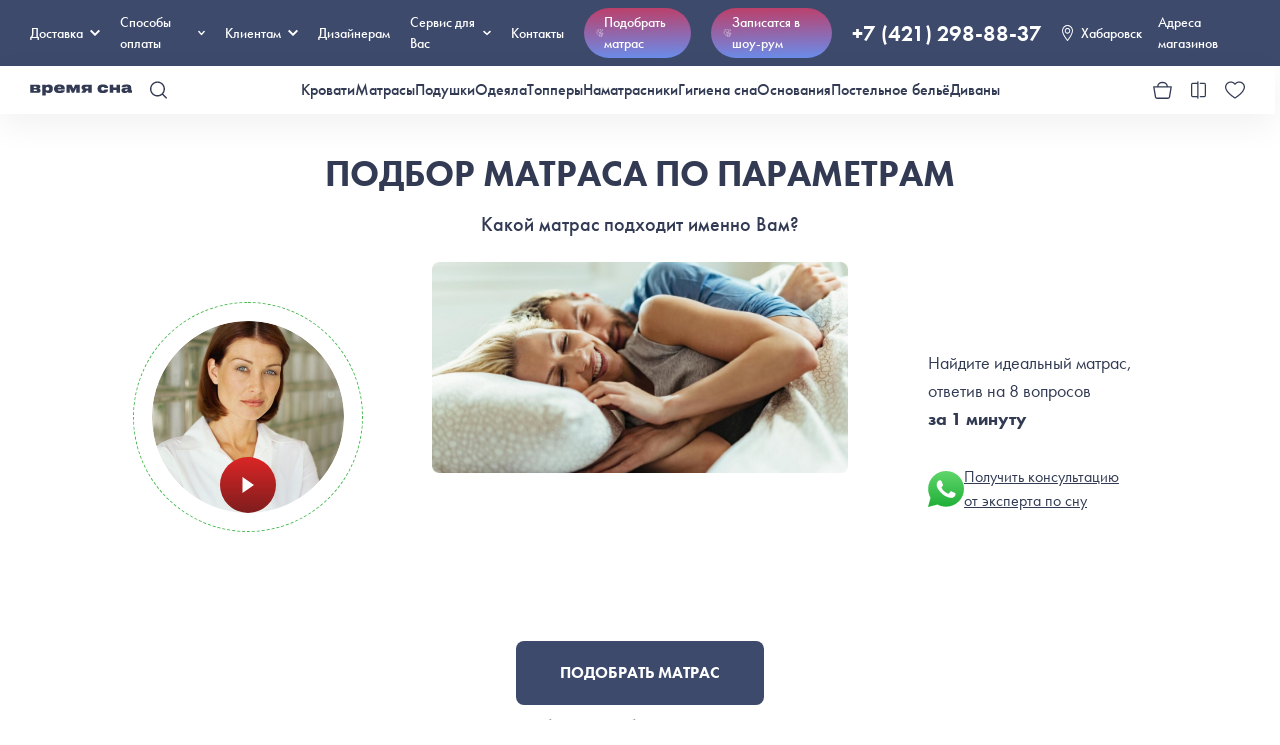

--- FILE ---
content_type: text/html; charset=UTF-8
request_url: https://khabarovsk.vremyasna.ru/quiz/
body_size: 85625
content:
<meta property='og:title' content='Подбор матраса по параметрам | Интернет-магазин «Время сна»'/><meta property='og:title' content='Пошаговый подбор матраса по ответам на вопросы от экспертов «Время сна». По всем вопросам звоните +7 (495) 215-05-61'/><meta property='og:title' content='https://www.vremyasna.ru/images/quiz/cover.jpg'/>    <!DOCTYPE html>
    <html lang="ru">
    <head>
                    <!-- Yandex.Metrika counter -->
                        <!-- /Yandex.Metrika counter -->
        <meta charset="UTF-8">
        <meta name="viewport" content="width=device-width, initial-scale=1, maximum-scale=1.0, user-scalable=no">
<!--        <meta name="viewport" content="initial-scale=1.0, width=device-width">-->
        <meta name="robots" content="all">
        <style>
  @import url("https://p.typekit.net/p.css?s=1&k=fxl2xfe&ht=tk&f=10879.10881.10884.15586&a=7300646&app=typekit&e=css");

  /* cyrillic-ext */
  @font-face {
    font-family: 'Cormorant';
    font-style: italic;
    font-weight: 400;
    font-display: swap;
    src: url(https://fonts.gstatic.com/s/cormorant/v21/H4cjBXOCl9bbnla_nHIq6quyoqOcaThrLtg.woff2) format('woff2');
    unicode-range: U+0460-052F, U+1C80-1C88, U+20B4, U+2DE0-2DFF, U+A640-A69F, U+FE2E-FE2F;
  }

  /* cyrillic */
  @font-face {
    font-family: 'Cormorant';
    font-style: italic;
    font-weight: 400;
    font-display: swap;
    src: url(https://fonts.gstatic.com/s/cormorant/v21/H4cjBXOCl9bbnla_nHIq6qu7oqOcaThrLtg.woff2) format('woff2');
    unicode-range: U+0301, U+0400-045F, U+0490-0491, U+04B0-04B1, U+2116;
  }

  /* vietnamese */
  @font-face {
    font-family: 'Cormorant';
    font-style: italic;
    font-weight: 400;
    font-display: swap;
    src: url(https://fonts.gstatic.com/s/cormorant/v21/H4cjBXOCl9bbnla_nHIq6quwoqOcaThrLtg.woff2) format('woff2');
    unicode-range: U+0102-0103, U+0110-0111, U+0128-0129, U+0168-0169, U+01A0-01A1, U+01AF-01B0, U+1EA0-1EF9, U+20AB;
  }

  /* latin-ext */
  @font-face {
    font-family: 'Cormorant';
    font-style: italic;
    font-weight: 400;
    font-display: swap;
    src: url(https://fonts.gstatic.com/s/cormorant/v21/H4cjBXOCl9bbnla_nHIq6quxoqOcaThrLtg.woff2) format('woff2');
    unicode-range: U+0100-02AF, U+1E00-1EFF, U+2020, U+20A0-20AB, U+20AD-20CF, U+2113, U+2C60-2C7F, U+A720-A7FF;
  }

  /* latin */
  @font-face {
    font-family: 'Cormorant';
    font-style: italic;
    font-weight: 400;
    font-display: swap;
    src: url(https://fonts.gstatic.com/s/cormorant/v21/H4cjBXOCl9bbnla_nHIq6qu_oqOcaThr.woff2) format('woff2');
    unicode-range: U+0000-00FF, U+0131, U+0152-0153, U+02BB-02BC, U+02C6, U+02DA, U+02DC, U+2000-206F, U+2074, U+20AC, U+2122, U+2191, U+2193, U+2212, U+2215, U+FEFF, U+FFFD;
  }

  /* cyrillic-ext */
  @font-face {
    font-family: 'Cormorant';
    font-style: italic;
    font-weight: 500;
    font-display: swap;
    src: url(https://fonts.gstatic.com/s/cormorant/v21/H4cjBXOCl9bbnla_nHIq6quyoqOcaThrLtg.woff2) format('woff2');
    unicode-range: U+0460-052F, U+1C80-1C88, U+20B4, U+2DE0-2DFF, U+A640-A69F, U+FE2E-FE2F;
  }

  /* cyrillic */
  @font-face {
    font-family: 'Cormorant';
    font-style: italic;
    font-weight: 500;
    font-display: swap;
    src: url(https://fonts.gstatic.com/s/cormorant/v21/H4cjBXOCl9bbnla_nHIq6qu7oqOcaThrLtg.woff2) format('woff2');
    unicode-range: U+0301, U+0400-045F, U+0490-0491, U+04B0-04B1, U+2116;
  }

  /* vietnamese */
  @font-face {
    font-family: 'Cormorant';
    font-style: italic;
    font-weight: 500;
    font-display: swap;
    src: url(https://fonts.gstatic.com/s/cormorant/v21/H4cjBXOCl9bbnla_nHIq6quwoqOcaThrLtg.woff2) format('woff2');
    unicode-range: U+0102-0103, U+0110-0111, U+0128-0129, U+0168-0169, U+01A0-01A1, U+01AF-01B0, U+1EA0-1EF9, U+20AB;
  }

  /* latin-ext */
  @font-face {
    font-family: 'Cormorant';
    font-style: italic;
    font-weight: 500;
    font-display: swap;
    src: url(https://fonts.gstatic.com/s/cormorant/v21/H4cjBXOCl9bbnla_nHIq6quxoqOcaThrLtg.woff2) format('woff2');
    unicode-range: U+0100-02AF, U+1E00-1EFF, U+2020, U+20A0-20AB, U+20AD-20CF, U+2113, U+2C60-2C7F, U+A720-A7FF;
  }

  /* latin */
  @font-face {
    font-family: 'Cormorant';
    font-style: italic;
    font-weight: 500;
    font-display: swap;
    src: url(https://fonts.gstatic.com/s/cormorant/v21/H4cjBXOCl9bbnla_nHIq6qu_oqOcaThr.woff2) format('woff2');
    unicode-range: U+0000-00FF, U+0131, U+0152-0153, U+02BB-02BC, U+02C6, U+02DA, U+02DC, U+2000-206F, U+2074, U+20AC, U+2122, U+2191, U+2193, U+2212, U+2215, U+FEFF, U+FFFD;
  }

  /* cyrillic-ext */
  @font-face {
    font-family: 'Cormorant';
    font-style: italic;
    font-weight: 600;
    font-display: swap;
    src: url(https://fonts.gstatic.com/s/cormorant/v21/H4cjBXOCl9bbnla_nHIq6quyoqOcaThrLtg.woff2) format('woff2');
    unicode-range: U+0460-052F, U+1C80-1C88, U+20B4, U+2DE0-2DFF, U+A640-A69F, U+FE2E-FE2F;
  }

  /* cyrillic */
  @font-face {
    font-family: 'Cormorant';
    font-style: italic;
    font-weight: 600;
    font-display: swap;
    src: url(https://fonts.gstatic.com/s/cormorant/v21/H4cjBXOCl9bbnla_nHIq6qu7oqOcaThrLtg.woff2) format('woff2');
    unicode-range: U+0301, U+0400-045F, U+0490-0491, U+04B0-04B1, U+2116;
  }

  /* vietnamese */
  @font-face {
    font-family: 'Cormorant';
    font-style: italic;
    font-weight: 600;
    font-display: swap;
    src: url(https://fonts.gstatic.com/s/cormorant/v21/H4cjBXOCl9bbnla_nHIq6quwoqOcaThrLtg.woff2) format('woff2');
    unicode-range: U+0102-0103, U+0110-0111, U+0128-0129, U+0168-0169, U+01A0-01A1, U+01AF-01B0, U+1EA0-1EF9, U+20AB;
  }

  /* latin-ext */
  @font-face {
    font-family: 'Cormorant';
    font-style: italic;
    font-weight: 600;
    font-display: swap;
    src: url(https://fonts.gstatic.com/s/cormorant/v21/H4cjBXOCl9bbnla_nHIq6quxoqOcaThrLtg.woff2) format('woff2');
    unicode-range: U+0100-02AF, U+1E00-1EFF, U+2020, U+20A0-20AB, U+20AD-20CF, U+2113, U+2C60-2C7F, U+A720-A7FF;
  }

  /* latin */
  @font-face {
    font-family: 'Cormorant';
    font-style: italic;
    font-weight: 600;
    font-display: swap;
    src: url(https://fonts.gstatic.com/s/cormorant/v21/H4cjBXOCl9bbnla_nHIq6qu_oqOcaThr.woff2) format('woff2');
    unicode-range: U+0000-00FF, U+0131, U+0152-0153, U+02BB-02BC, U+02C6, U+02DA, U+02DC, U+2000-206F, U+2074, U+20AC, U+2122, U+2191, U+2193, U+2212, U+2215, U+FEFF, U+FFFD;
  }

  /* cyrillic-ext */
  @font-face {
    font-family: 'Cormorant';
    font-style: normal;
    font-weight: 400;
    font-display: swap;
    src: url(https://fonts.gstatic.com/s/cormorant/v21/H4clBXOCl9bbnla_nHIq4pu9qKS-awhq.woff2) format('woff2');
    unicode-range: U+0460-052F, U+1C80-1C88, U+20B4, U+2DE0-2DFF, U+A640-A69F, U+FE2E-FE2F;
  }

  /* cyrillic */
  @font-face {
    font-family: 'Cormorant';
    font-style: normal;
    font-weight: 400;
    font-display: swap;
    src: url(https://fonts.gstatic.com/s/cormorant/v21/H4clBXOCl9bbnla_nHIq65u9qKS-awhq.woff2) format('woff2');
    unicode-range: U+0301, U+0400-045F, U+0490-0491, U+04B0-04B1, U+2116;
  }

  /* vietnamese */
  @font-face {
    font-family: 'Cormorant';
    font-style: normal;
    font-weight: 400;
    font-display: swap;
    src: url(https://fonts.gstatic.com/s/cormorant/v21/H4clBXOCl9bbnla_nHIq4Ju9qKS-awhq.woff2) format('woff2');
    unicode-range: U+0102-0103, U+0110-0111, U+0128-0129, U+0168-0169, U+01A0-01A1, U+01AF-01B0, U+1EA0-1EF9, U+20AB;
  }

  /* latin-ext */
  @font-face {
    font-family: 'Cormorant';
    font-style: normal;
    font-weight: 400;
    font-display: swap;
    src: url(https://fonts.gstatic.com/s/cormorant/v21/H4clBXOCl9bbnla_nHIq4Zu9qKS-awhq.woff2) format('woff2');
    unicode-range: U+0100-02AF, U+1E00-1EFF, U+2020, U+20A0-20AB, U+20AD-20CF, U+2113, U+2C60-2C7F, U+A720-A7FF;
  }

  /* latin */
  @font-face {
    font-family: 'Cormorant';
    font-style: normal;
    font-weight: 400;
    font-display: swap;
    src: url(https://fonts.gstatic.com/s/cormorant/v21/H4clBXOCl9bbnla_nHIq75u9qKS-aw.woff2) format('woff2');
    unicode-range: U+0000-00FF, U+0131, U+0152-0153, U+02BB-02BC, U+02C6, U+02DA, U+02DC, U+2000-206F, U+2074, U+20AC, U+2122, U+2191, U+2193, U+2212, U+2215, U+FEFF, U+FFFD;
  }

  /* cyrillic-ext */
  @font-face {
    font-family: 'Cormorant';
    font-style: normal;
    font-weight: 500;
    font-display: swap;
    src: url(https://fonts.gstatic.com/s/cormorant/v21/H4clBXOCl9bbnla_nHIq4pu9qKS-awhq.woff2) format('woff2');
    unicode-range: U+0460-052F, U+1C80-1C88, U+20B4, U+2DE0-2DFF, U+A640-A69F, U+FE2E-FE2F;
  }

  /* cyrillic */
  @font-face {
    font-family: 'Cormorant';
    font-style: normal;
    font-weight: 500;
    font-display: swap;
    src: url(https://fonts.gstatic.com/s/cormorant/v21/H4clBXOCl9bbnla_nHIq65u9qKS-awhq.woff2) format('woff2');
    unicode-range: U+0301, U+0400-045F, U+0490-0491, U+04B0-04B1, U+2116;
  }

  /* vietnamese */
  @font-face {
    font-family: 'Cormorant';
    font-style: normal;
    font-weight: 500;
    font-display: swap;
    src: url(https://fonts.gstatic.com/s/cormorant/v21/H4clBXOCl9bbnla_nHIq4Ju9qKS-awhq.woff2) format('woff2');
    unicode-range: U+0102-0103, U+0110-0111, U+0128-0129, U+0168-0169, U+01A0-01A1, U+01AF-01B0, U+1EA0-1EF9, U+20AB;
  }

  /* latin-ext */
  @font-face {
    font-family: 'Cormorant';
    font-style: normal;
    font-weight: 500;
    font-display: swap;
    src: url(https://fonts.gstatic.com/s/cormorant/v21/H4clBXOCl9bbnla_nHIq4Zu9qKS-awhq.woff2) format('woff2');
    unicode-range: U+0100-02AF, U+1E00-1EFF, U+2020, U+20A0-20AB, U+20AD-20CF, U+2113, U+2C60-2C7F, U+A720-A7FF;
  }

  /* latin */
  @font-face {
    font-family: 'Cormorant';
    font-style: normal;
    font-weight: 500;
    font-display: swap;
    src: url(https://fonts.gstatic.com/s/cormorant/v21/H4clBXOCl9bbnla_nHIq75u9qKS-aw.woff2) format('woff2');
    unicode-range: U+0000-00FF, U+0131, U+0152-0153, U+02BB-02BC, U+02C6, U+02DA, U+02DC, U+2000-206F, U+2074, U+20AC, U+2122, U+2191, U+2193, U+2212, U+2215, U+FEFF, U+FFFD;
  }

  /* cyrillic-ext */
  @font-face {
    font-family: 'Cormorant';
    font-style: normal;
    font-weight: 600;
    font-display: swap;
    src: url(https://fonts.gstatic.com/s/cormorant/v21/H4clBXOCl9bbnla_nHIq4pu9qKS-awhq.woff2) format('woff2');
    unicode-range: U+0460-052F, U+1C80-1C88, U+20B4, U+2DE0-2DFF, U+A640-A69F, U+FE2E-FE2F;
  }

  /* cyrillic */
  @font-face {
    font-family: 'Cormorant';
    font-style: normal;
    font-weight: 600;
    font-display: swap;
    src: url(https://fonts.gstatic.com/s/cormorant/v21/H4clBXOCl9bbnla_nHIq65u9qKS-awhq.woff2) format('woff2');
    unicode-range: U+0301, U+0400-045F, U+0490-0491, U+04B0-04B1, U+2116;
  }

  /* vietnamese */
  @font-face {
    font-family: 'Cormorant';
    font-style: normal;
    font-weight: 600;
    font-display: swap;
    src: url(https://fonts.gstatic.com/s/cormorant/v21/H4clBXOCl9bbnla_nHIq4Ju9qKS-awhq.woff2) format('woff2');
    unicode-range: U+0102-0103, U+0110-0111, U+0128-0129, U+0168-0169, U+01A0-01A1, U+01AF-01B0, U+1EA0-1EF9, U+20AB;
  }

  /* latin-ext */
  @font-face {
    font-family: 'Cormorant';
    font-style: normal;
    font-weight: 600;
    font-display: swap;
    src: url(https://fonts.gstatic.com/s/cormorant/v21/H4clBXOCl9bbnla_nHIq4Zu9qKS-awhq.woff2) format('woff2');
    unicode-range: U+0100-02AF, U+1E00-1EFF, U+2020, U+20A0-20AB, U+20AD-20CF, U+2113, U+2C60-2C7F, U+A720-A7FF;
  }

  /* latin */
  @font-face {
    font-family: 'Cormorant';
    font-style: normal;
    font-weight: 600;
    font-display: swap;
    src: url(https://fonts.gstatic.com/s/cormorant/v21/H4clBXOCl9bbnla_nHIq75u9qKS-aw.woff2) format('woff2');
    unicode-range: U+0000-00FF, U+0131, U+0152-0153, U+02BB-02BC, U+02C6, U+02DA, U+02DC, U+2000-206F, U+2074, U+20AC, U+2122, U+2191, U+2193, U+2212, U+2215, U+FEFF, U+FFFD;
  }

  @font-face {
    font-family: "futura-pt";
    src: url("https://use.typekit.net/af/2cd6bf/00000000000000000001008f/27/l?primer=41d80957597f280663eda5b0483edbc3fed94aee7f79dfccde8b6054ae2262ed&fvd=n5&v=3") format("woff2"), url("https://use.typekit.net/af/2cd6bf/00000000000000000001008f/27/d?primer=41d80957597f280663eda5b0483edbc3fed94aee7f79dfccde8b6054ae2262ed&fvd=n5&v=3") format("woff"), url("https://use.typekit.net/af/2cd6bf/00000000000000000001008f/27/a?primer=41d80957597f280663eda5b0483edbc3fed94aee7f79dfccde8b6054ae2262ed&fvd=n5&v=3") format("opentype");
    font-display: auto;
    font-style: normal;
    font-weight: 500;
    font-stretch: normal;
  }

  @font-face {
    font-family: "futura-pt";
    src: url("https://use.typekit.net/af/309dfe/000000000000000000010091/27/l?primer=41d80957597f280663eda5b0483edbc3fed94aee7f79dfccde8b6054ae2262ed&fvd=n7&v=3") format("woff2"), url("https://use.typekit.net/af/309dfe/000000000000000000010091/27/d?primer=41d80957597f280663eda5b0483edbc3fed94aee7f79dfccde8b6054ae2262ed&fvd=n7&v=3") format("woff"), url("https://use.typekit.net/af/309dfe/000000000000000000010091/27/a?primer=41d80957597f280663eda5b0483edbc3fed94aee7f79dfccde8b6054ae2262ed&fvd=n7&v=3") format("opentype");
    font-display: auto;
    font-style: normal;
    font-weight: 700;
    font-stretch: normal;
  }

  @font-face {
    font-family: "futura-pt";
    src: url("https://use.typekit.net/af/9b05f3/000000000000000000013365/27/l?primer=41d80957597f280663eda5b0483edbc3fed94aee7f79dfccde8b6054ae2262ed&fvd=n4&v=3") format("woff2"), url("https://use.typekit.net/af/9b05f3/000000000000000000013365/27/d?primer=41d80957597f280663eda5b0483edbc3fed94aee7f79dfccde8b6054ae2262ed&fvd=n4&v=3") format("woff"), url("https://use.typekit.net/af/9b05f3/000000000000000000013365/27/a?primer=41d80957597f280663eda5b0483edbc3fed94aee7f79dfccde8b6054ae2262ed&fvd=n4&v=3") format("opentype");
    font-display: auto;
    font-style: normal;
    font-weight: 400;
    font-stretch: normal;
  }

  @font-face {
    font-family: "futura-pt";
    src: url("https://use.typekit.net/af/c4c302/000000000000000000012192/27/l?primer=41d80957597f280663eda5b0483edbc3fed94aee7f79dfccde8b6054ae2262ed&fvd=n6&v=3") format("woff2"), url("https://use.typekit.net/af/c4c302/000000000000000000012192/27/d?primer=41d80957597f280663eda5b0483edbc3fed94aee7f79dfccde8b6054ae2262ed&fvd=n6&v=3") format("woff"), url("https://use.typekit.net/af/c4c302/000000000000000000012192/27/a?primer=41d80957597f280663eda5b0483edbc3fed94aee7f79dfccde8b6054ae2262ed&fvd=n6&v=3") format("opentype");
    font-display: auto;
    font-style: normal;
    font-weight: 600;
    font-stretch: normal;
  }

  .tk-futura-pt {
    font-family: "futura-pt", sans-serif;
  }
</style><style>

    @import url('https://fonts.googleapis.com/css2?family=Roboto&display=swap');

    @font-face {
        font-family: 'Palantino';
        src: url('/fonts/palatinolinotype_roman.ttf');
        font-weight: 400;
    }

    @font-face {
        font-family: 'Palantino';
        src: url('/fonts/palatinolinotype_bold.ttf');
        font-weight: 600;
    }

    :root {
        --light: #eff0f2;
        --color: #323b53;
        --dark-color: #2b3348;
        --accent: #3d4a6c;
        --gap: 1.875em;
        --big-gap: 3.125em;
        --orange: #ed9231;
        --red: #bb6277;
        --bright-red: #dc002c;
        --green: #60B673;
        --dark-green: #1d5c2a;
        --orange: #ED9231;
    }

    @media screen and (max-width: 767px) {
        :root {
            --gap: 15px;
            --big-gap: 15px;
        }
    }

    html {
        margin-top: 0 !important;
    }

    img,
    a {
        -webkit-user-drag: none;
        -khtml-user-drag: none;
        -moz-user-drag: none;
        -o-user-drag: none;
        user-drag: none;
    }

    .ruble {
        font-family: 'Roboto', sans-serif;
    }

    * {
        background-position: center;
        background-repeat: no-repeat;
        box-sizing: border-box;
        margin: 0;
        padding: 0;
        border: 0;
        outline: 0;
    }

    body {
        font-family: 'futura-pt', Arial, Helvetica, sans-serif !important;
        min-width: 100%;
        color: var(--color);
        -webkit-font-smoothing: antialiased;
        text-rendering: optimizeLegibility;
        -moz-osx-font-smoothing: grayscale;
    }

    a {
        text-decoration: none;
        color: inherit;
    }

    .abs {
        position: absolute;
        width: 100%;
        height: 100%;
        left: 0;
        top: 0;
    }

    .container {
        width: 1380px !important;
        max-width: 100% !important;
        margin-inline: auto;
        position: relative;
    }

    .bordered-light {
        border: 2px solid var(--light);
        border-radius: 6px;
    }

    .sticky-bottom-button {
        position: sticky;
        bottom: 0;
        left: 0;
        z-index: 100;
        background: #fff;
        padding-bottom: 1.875em;
    }

    input,
    select,
    textarea {
        width: 100%;
        min-height: var(--size, 50px);
        background: #f3f7ff;
        border: 2px solid #3d4a6c;
        box-sizing: border-box;
        border-radius: 6px;
        font-size: 16px;
        flex-grow: 1;
        resize: none;
        text-align: inherit;
        font-family: inherit;
        padding: 0.5em 1em;
        transition: 0.3s;
    }

    input.ui-input:focus {
        border-color: var(--color);
    }

    input.ui-input::-webkit-input-placeholder {
        color: var(--color);
    }

    input.ui-input::-moz-placeholder {
        color: var(--color);
    }

    input.ui-input:-moz-placeholder {
        color: var(--color);
    }

    input.ui-input:-ms-input-placeholder {
        color: var(--color);
    }

    input.ui-input.light {
        background: none;
        border-color: var(--light);
    }

    input.ui-input+label {
        margin-top: 0.3em;
    }

    input[type='checkbox'] {
        -webkit-appearance: none;
        appearance: none;
        width: 20px;
        height: 20px;
        border: solid 1px var(--color);
        border-radius: 6px;
        cursor: pointer;
        position: relative;
    }

    input[type='checkbox']:after {
        content: '';
        position: absolute;
        width: 10px;
        height: 10px;
        background: url('../icons/check.svg');
        background-size: contain;
        background-position: center;
        background-repeat: no-repeat;
        left: 50%;
        top: 50%;
        transform: translate(-50%, -50%) scale(0);
        transition: 0.3s;
    }

    input[type='checkbox']:checked {
        background: var(--color);
    }

    input[type='checkbox']:checked:after {
        transform: translate(-50%, -50%) scale(1);
    }

    input[type='checkbox']+span {
        font-weight: 500;
        position: relative;
        top: -0.2em;
    }

    .pretty-button {
        position: relative;
        z-index: 0;
        cursor: pointer;
    }

    .pretty-button:before {
        content: '';
        position: absolute;
        width: calc(100% + 14px);
        height: calc(100% + 14px);
        left: -7px;
        top: -7px;
        background: var(--accent);
        z-index: -1;
        border-radius: 10px;
        transform: scale(0);
        visibility: hidden;
        transition: 0.2s;
        transition-timing-function: cubic-bezier(0.175, 0.885, 0.32, 1.275);
    }

    .pretty-button:hover,
    .pretty-button-wrapper:hover .pretty-button,
    .pretty-button-wrapper.active .pretty-button {
        color: #fff;
    }

    .pretty-button:hover:before,
    .pretty-button-wrapper:hover .pretty-button:before,
    .pretty-button-wrapper.active .pretty-button:before {
        transform: scale(1);
        visibility: visible;
    }

    .ui-badge {
        width: 20px;
        height: 20px;
        background: var(--color);
        border-radius: 50%;
        position: absolute;
        display: flex;
        align-items: center;
        justify-content: center;
        color: #fff;
        font-size: 12px;
        font-weight: 600;
        cursor: pointer;
        color: #fff;
        right: -6px;
        top: -6px;
        border: solid 2px #fff;
    }

    .VueCarousel-pagination button {
        padding: 3px !important;
        width: 8px !important;
        height: 8px !important;
    }

    .ui-table {
        width: 100%;
        text-align: left;
    }

    .ui-table thead {
        font-weight: 600;
        background: var(--color);
        color: #fff;
    }

    .ui-table td {
        padding: 3px;
    }

    .ui-table tr:nth-child(even) {
        background: var(--light);
    }

    .ui-scroll {
        overflow-y: auto;
        transition: 0.3s;
    }

    .ui-scroll:hover::-webkit-scrollbar-thumb {
        background: var(--accent);
    }

    .ui-scroll::-webkit-scrollbar {
        width: 8px;
        border-radius: 10px;
        background: var(--light);
    }

    .ui-scroll::-webkit-scrollbar-track {
        background: transparent;
    }

    .ui-scroll::-webkit-scrollbar-thumb {
        transition: 0.3s;
        border-radius: 10px;
        background: var(--color);
    }

    .ui-scroll::-webkit-scrollbar-thumb:hover {
        background: var(--color);
        cursor: pointer;
    }

    .xs-only {
        display: none !important;
    }

    @media screen and (max-width: 1200px) {
        body {
            font-size: 0.8em;
        }
    }

    @media screen and (max-width: 920px) {
        body {
            font-size: 1em;
        }
    }

    @media screen and (max-width: 767px) {
        .xs-hide {
            display: none !important;
        }

        .xs-only {
            display: block !important;
        }

        .VueCarousel-pagination button {
            padding: 2px !important;
            width: 3px !important;
            height: 3px !important;
        }
    }
</style><style>
  .s-10 {
    font-size: 0.625em;
  }

  .s-12 {
    font-size: 0.75em;
  }

  .s-14 {
    font-size: 0.875em;
  }

  .s-16 {
    font-size: 1em;
  }

  .s-18 {
    font-size: 1.125em;
  }

  .s-20 {
    font-size: 1.25em;
  }

  .s-22 {
    font-size: 1.375em;
  }

  .s-24 {
    font-size: 1.5em;
  }

  .s-30 {
    font-size: 1.875em;
  }

  .s-36 {
    font-size: 2.25em;
  }

  .s-48 {
    font-size: 3em;
  }

  .s-65 {
    font-size: 4em;
  }

  .s-95 {
    font-size: 5.9em;
  }

  .w-300 {
    font-weight: 300;
  }

  .w-500 {
    font-weight: 500;
  }

  .w-600 {
    font-weight: 600;
  }

  .line-through {
    text-decoration: line-through;
  }

  .dashed {
    border-bottom: dashed 1px;
  }

  .underline {
    text-decoration: underline;
  }

  .uppercase {
    text-transform: uppercase;
  }

  .font-palantino {
    font-family: 'Palantino';
  }

  .align-center {
    text-align: center;
  }

  .opacity-40 {
    opacity: 0.4;
  }

  .opacity-60 {
    opacity: 0.6;
  }

  .opacity-80 {
    opacity: 0.8;
  }

  .row-between {
    display: flex;
    align-items: center;
    justify-content: space-between;
  }

  .has-icon-left {
    display: flex;
    align-items: center;
  }

  .has-icon-left>*:first-child {
    margin-right: 10px;
  }

  .has-icon-right {
    display: flex;
    align-items: center;
  }

  .has-icon-right>*:last-child {
    margin-left: 10px;
  }

  .cursor-pointer {
    cursor: pointer;
  }

  .color-red {
    color: var(--red);
  }

  @media screen and (max-width: 767px) {
    .s-48 {
      font-size: 36px;
    }

    .has-icon-left>*:first-child {
      margin-right: 0.5em;
    }

    .has-icon-right>*:last-child {
      margin-left: 0.5em;
    }

    .mobile-s-10 {
      font-size: 0.625em;
    }

    .mobile-s-12 {
      font-size: 0.75em;
    }

    .mobile-s-14 {
      font-size: 0.875em;
    }

    .mobile-s-16 {
      font-size: 1em;
    }

    .mobile-s-18 {
      font-size: 1.125em;
    }

    .mobile-s-20 {
      font-size: 1.25em;
    }

    .mobile-s-22 {
      font-size: 1.375em;
    }

    .mobile-s-24 {
      font-size: 1.5em;
    }

    .mobile-s-30 {
      font-size: 1.875em;
    }

    .mobile-s-36 {
      font-size: 2.25em;
    }

    .mobile-s-48 {
      font-size: 3em;
    }

    .mobile-s-95 {
      font-size: 5.9em;
    }
  }
</style>
        <style>
            /*!
 * Viewer.js v1.10.1
 * https://fengyuanchen.github.io/viewerjs
 *
 * Copyright 2015-present Chen Fengyuan
 * Released under the MIT license
 *
 * Date: 2021-08-01T13:35:44.576Z
 */.viewer-close:before,.viewer-flip-horizontal:before,.viewer-flip-vertical:before,.viewer-fullscreen-exit:before,.viewer-fullscreen:before,.viewer-next:before,.viewer-one-to-one:before,.viewer-play:before,.viewer-prev:before,.viewer-reset:before,.viewer-rotate-left:before,.viewer-rotate-right:before,.viewer-zoom-in:before,.viewer-zoom-out:before{background-image:url("[data-uri]");background-repeat:no-repeat;background-size:280px;color:transparent;display:block;font-size:0;height:20px;line-height:0;width:20px}.viewer-zoom-in:before{background-position:0 0;content:"Zoom In"}.viewer-zoom-out:before{background-position:-20px 0;content:"Zoom Out"}.viewer-one-to-one:before{background-position:-40px 0;content:"One to One"}.viewer-reset:before{background-position:-60px 0;content:"Reset"}.viewer-prev:before{background-position:-80px 0;content:"Previous"}.viewer-play:before{background-position:-100px 0;content:"Play"}.viewer-next:before{background-position:-120px 0;content:"Next"}.viewer-rotate-left:before{background-position:-140px 0;content:"Rotate Left"}.viewer-rotate-right:before{background-position:-160px 0;content:"Rotate Right"}.viewer-flip-horizontal:before{background-position:-180px 0;content:"Flip Horizontal"}.viewer-flip-vertical:before{background-position:-200px 0;content:"Flip Vertical"}.viewer-fullscreen:before{background-position:-220px 0;content:"Enter Full Screen"}.viewer-fullscreen-exit:before{background-position:-240px 0;content:"Exit Full Screen"}.viewer-close:before{background-position:-260px 0;content:"Close"}.viewer-container{bottom:0;direction:ltr;font-size:0;left:0;line-height:0;overflow:hidden;position:absolute;right:0;-webkit-tap-highlight-color:transparent;top:0;touch-action:none;-webkit-touch-callout:none;-webkit-user-select:none;-moz-user-select:none;user-select:none}.viewer-container::-moz-selection,.viewer-container ::-moz-selection{background-color:transparent}.viewer-container::selection,.viewer-container ::selection{background-color:transparent}.viewer-container:focus{outline:0}.viewer-container img{display:block;height:auto;max-height:none!important;max-width:none!important;min-height:0!important;min-width:0!important;width:100%}.viewer-canvas{bottom:0;left:0;overflow:hidden;position:absolute;right:0;top:0}.viewer-canvas>img{height:auto;margin:15px auto;max-width:90%!important;width:auto}.viewer-footer{bottom:0;left:0;overflow:hidden;position:absolute;right:0;text-align:center}.viewer-navbar{background-color:rgba(0,0,0,.5);overflow:hidden}.viewer-list{box-sizing:content-box;height:50px;margin:0;overflow:hidden;padding:1px 0}.viewer-list>li{color:transparent;cursor:pointer;float:left;font-size:0;height:50px;line-height:0;opacity:.5;overflow:hidden;transition:opacity .15s;width:30px}.viewer-list>li:focus,.viewer-list>li:hover{opacity:.75}.viewer-list>li:focus{outline:0}.viewer-list>li+li{margin-left:1px}.viewer-list>.viewer-loading{position:relative}.viewer-list>.viewer-loading:after{border-width:2px;height:20px;margin-left:-10px;margin-top:-10px;width:20px}.viewer-list>.viewer-active,.viewer-list>.viewer-active:focus,.viewer-list>.viewer-active:hover{opacity:1}.viewer-player{background-color:#000;bottom:0;cursor:none;display:none;right:0;z-index:1}.viewer-player,.viewer-player>img{left:0;position:absolute;top:0}.viewer-toolbar>ul{display:inline-block;margin:0 auto 5px;overflow:hidden;padding:6px 3px}.viewer-toolbar>ul>li{background-color:rgba(0,0,0,.5);border-radius:50%;cursor:pointer;float:left;height:24px;overflow:hidden;transition:background-color .15s;width:24px}.viewer-toolbar>ul>li:focus,.viewer-toolbar>ul>li:hover{background-color:rgba(0,0,0,.8)}.viewer-toolbar>ul>li:focus{box-shadow:0 0 3px #fff;outline:0;position:relative;z-index:1}.viewer-toolbar>ul>li:before{margin:2px}.viewer-toolbar>ul>li+li{margin-left:1px}.viewer-toolbar>ul>.viewer-small{height:18px;margin-bottom:3px;margin-top:3px;width:18px}.viewer-toolbar>ul>.viewer-small:before{margin:-1px}.viewer-toolbar>ul>.viewer-large{height:30px;margin-bottom:-3px;margin-top:-3px;width:30px}.viewer-toolbar>ul>.viewer-large:before{margin:5px}.viewer-tooltip{background-color:rgba(0,0,0,.8);border-radius:10px;color:#fff;display:none;font-size:12px;height:20px;left:50%;line-height:20px;margin-left:-25px;margin-top:-10px;position:absolute;text-align:center;top:50%;width:50px}.viewer-title{color:#ccc;display:inline-block;font-size:12px;line-height:1;margin:0 5% 5px;max-width:90%;opacity:.8;overflow:hidden;text-overflow:ellipsis;transition:opacity .15s;white-space:nowrap}.viewer-title:hover{opacity:1}.viewer-button{background-color:rgba(0,0,0,.5);border-radius:50%;cursor:pointer;height:80px;overflow:hidden;position:absolute;right:-40px;top:-40px;transition:background-color .15s;width:80px}.viewer-button:focus,.viewer-button:hover{background-color:rgba(0,0,0,.8)}.viewer-button:focus{box-shadow:0 0 3px #fff;outline:0}.viewer-button:before{bottom:15px;left:15px;position:absolute}.viewer-fixed{position:fixed}.viewer-open{overflow:hidden}.viewer-show{display:block}.viewer-hide{display:none}.viewer-backdrop{background-color:rgba(0,0,0,.5)}.viewer-invisible{visibility:hidden}.viewer-move{cursor:move;cursor:grab}.viewer-fade{opacity:0}.viewer-in{opacity:1}.viewer-transition{transition:all .3s}@keyframes viewer-spinner{0%{transform:rotate(0deg)}to{transform:rotate(1turn)}}.viewer-loading:after{animation:viewer-spinner 1s linear infinite;border:4px solid hsla(0,0%,100%,.1);border-left-color:hsla(0,0%,100%,.5);border-radius:50%;content:"";display:inline-block;height:40px;left:50%;margin-left:-20px;margin-top:-20px;position:absolute;top:50%;width:40px;z-index:1}@media (max-width:767px){.viewer-hide-xs-down{display:none}}@media (max-width:991px){.viewer-hide-sm-down{display:none}}@media (max-width:1199px){.viewer-hide-md-down{display:none}}
/*! tailwindcss v2.2.17 | MIT License | https://tailwindcss.com *//*! modern-normalize v1.1.0 | MIT License | https://github.com/sindresorhus/modern-normalize */html{-moz-tab-size:4;-o-tab-size:4;tab-size:4;line-height:1.15;-webkit-text-size-adjust:100%}body{margin:0;font-family:system-ui,-apple-system,Segoe UI,Roboto,Helvetica,Arial,sans-serif,Apple Color Emoji,Segoe UI Emoji}hr{height:0;color:inherit}abbr[title]{-webkit-text-decoration:underline dotted;text-decoration:underline dotted}b,strong{font-weight:bolder}code,kbd,pre,samp{font-family:ui-monospace,SFMono-Regular,Consolas,Liberation Mono,Menlo,monospace;font-size:1em}small{font-size:80%}sub,sup{font-size:75%;line-height:0;position:relative;vertical-align:baseline}sub{bottom:-.25em}sup{top:-.5em}table{text-indent:0;border-color:inherit}button,input,optgroup,select,textarea{font-family:inherit;font-size:100%;line-height:1.15;margin:0}button,select{text-transform:none}[type=button],[type=reset],[type=submit],button{-webkit-appearance:button}::-moz-focus-inner{border-style:none;padding:0}:-moz-focusring{outline:1px dotted ButtonText}:-moz-ui-invalid{box-shadow:none}legend{padding:0}progress{vertical-align:baseline}::-webkit-inner-spin-button,::-webkit-outer-spin-button{height:auto}[type=search]{-webkit-appearance:textfield;outline-offset:-2px}::-webkit-search-decoration{-webkit-appearance:none}::-webkit-file-upload-button{-webkit-appearance:button;font:inherit}summary{display:list-item}blockquote,dd,dl,figure,h1,h2,h3,h4,h5,h6,hr,p,pre{margin:0}button{background-color:transparent;background-image:none}fieldset,ol,ul{margin:0;padding:0}ol,ul{list-style:none}html{font-family:ui-sans-serif,system-ui,-apple-system,BlinkMacSystemFont,Segoe UI,Roboto,Helvetica Neue,Arial,Noto Sans,sans-serif,Apple Color Emoji,Segoe UI Emoji,Segoe UI Symbol,Noto Color Emoji;line-height:1.5}body{font-family:inherit;line-height:inherit}*,:after,:before{box-sizing:border-box;border-width:0;border-style:solid;border-color:currentColor}hr{border-top-width:1px}img{border-style:solid}textarea{resize:vertical}input::-moz-placeholder,textarea::-moz-placeholder{opacity:1;color:#9ca3af}input::placeholder,textarea::placeholder{opacity:1;color:#9ca3af}[role=button],button{cursor:pointer}:-moz-focusring{outline:auto}table{border-collapse:collapse}h1,h2,h3,h4,h5,h6{font-size:inherit;font-weight:inherit}a{color:inherit;text-decoration:inherit}button,input,optgroup,select,textarea{padding:0;line-height:inherit;color:inherit}code,kbd,pre,samp{font-family:ui-monospace,SFMono-Regular,Menlo,Monaco,Consolas,Liberation Mono,Courier New,monospace}audio,canvas,embed,iframe,img,object,svg,video{display:block;vertical-align:middle}img,video{max-width:100%;height:auto}[hidden]{display:none}*,:after,:before{--tw-translate-x:0;--tw-translate-y:0;--tw-rotate:0;--tw-skew-x:0;--tw-skew-y:0;--tw-scale-x:1;--tw-scale-y:1;--tw-transform:translateX(var(--tw-translate-x)) translateY(var(--tw-translate-y)) rotate(var(--tw-rotate)) skewX(var(--tw-skew-x)) skewY(var(--tw-skew-y)) scaleX(var(--tw-scale-x)) scaleY(var(--tw-scale-y));--tw-border-opacity:1;border-color:rgba(229,231,235,var(--tw-border-opacity));--tw-ring-offset-shadow:0 0 transparent;--tw-ring-shadow:0 0 transparent;--tw-shadow:0 0 transparent;--tw-blur:var(--tw-empty,/*!*/ /*!*/);--tw-brightness:var(--tw-empty,/*!*/ /*!*/);--tw-contrast:var(--tw-empty,/*!*/ /*!*/);--tw-grayscale:var(--tw-empty,/*!*/ /*!*/);--tw-hue-rotate:var(--tw-empty,/*!*/ /*!*/);--tw-invert:var(--tw-empty,/*!*/ /*!*/);--tw-saturate:var(--tw-empty,/*!*/ /*!*/);--tw-sepia:var(--tw-empty,/*!*/ /*!*/);--tw-drop-shadow:var(--tw-empty,/*!*/ /*!*/);--tw-filter:var(--tw-blur) var(--tw-brightness) var(--tw-contrast) var(--tw-grayscale) var(--tw-hue-rotate) var(--tw-invert) var(--tw-saturate) var(--tw-sepia) var(--tw-drop-shadow);--tw-backdrop-blur:var(--tw-empty,/*!*/ /*!*/);--tw-backdrop-brightness:var(--tw-empty,/*!*/ /*!*/);--tw-backdrop-contrast:var(--tw-empty,/*!*/ /*!*/);--tw-backdrop-grayscale:var(--tw-empty,/*!*/ /*!*/);--tw-backdrop-hue-rotate:var(--tw-empty,/*!*/ /*!*/);--tw-backdrop-invert:var(--tw-empty,/*!*/ /*!*/);--tw-backdrop-opacity:var(--tw-empty,/*!*/ /*!*/);--tw-backdrop-saturate:var(--tw-empty,/*!*/ /*!*/);--tw-backdrop-sepia:var(--tw-empty,/*!*/ /*!*/);--tw-backdrop-filter:var(--tw-backdrop-blur) var(--tw-backdrop-brightness) var(--tw-backdrop-contrast) var(--tw-backdrop-grayscale) var(--tw-backdrop-hue-rotate) var(--tw-backdrop-invert) var(--tw-backdrop-opacity) var(--tw-backdrop-saturate) var(--tw-backdrop-sepia)}.container{width:100%}.\!container{width:100%!important}@media (min-width:640px){.container{max-width:640px}.\!container{max-width:640px!important}}@media (min-width:768px){.container{max-width:768px}.\!container{max-width:768px!important}}@media (min-width:1024px){.container{max-width:1024px}.\!container{max-width:1024px!important}}@media (min-width:1280px){.container{max-width:1280px}.\!container{max-width:1280px!important}}@media (min-width:1536px){.container{max-width:1536px}.\!container{max-width:1536px!important}}.aspect-square{aspect-ratio:1}.aspect-169,.aspect-video{aspect-ratio:16/9}.aspect-image{aspect-ratio:1.61/1}.t-button{cursor:pointer;justify-content:center;border-radius:.5rem;background-color:var(--accent);font-weight:700;text-transform:uppercase;--tw-text-opacity:1;color:rgba(255,255,255,var(--tw-text-opacity))}.quiz-input,.t-button{display:inline-flex;height:4rem;align-items:center;padding-left:2.5rem;padding-right:2.5rem;font-size:1rem;line-height:1.5rem}.quiz-input{width:100%;border-radius:.75rem;border-style:none;--tw-bg-opacity:1;background-color:rgba(243,244,246,var(--tw-bg-opacity));text-align:center;font-weight:500}.quiz-container{margin-left:auto;margin-right:auto;max-width:64rem;padding-left:1rem;padding-right:1rem}.child-span-red>span{font-weight:500;--tw-text-opacity:1;color:rgba(220,0,44,var(--tw-text-opacity))}.video-youtube-image{position:relative;display:flex;cursor:pointer;align-items:center;justify-content:center;--tw-text-opacity:1;color:rgba(255,255,255,var(--tw-text-opacity))}.video-youtube-image:after{position:absolute;top:0;left:0;height:100%;width:100%;background-color:rgba(0,0,0,.3);content:"";transition-duration:.3s}.video-youtube-image:hover:after{content:"";background-color:rgba(0,0,0,.1)}.char-item{display:flex;gap:.5rem;font-size:.75rem;line-height:1rem;font-weight:600;text-transform:uppercase}.char-item>img{position:relative;top:.25rem;height:1.5rem;width:auto}.char-item span{opacity:.5}.char-item section{margin-top:.25rem;margin-bottom:.25rem;height:.25rem;width:100%;overflow:hidden;border-radius:9999px;background-color:var(--light)}.sr-only{position:absolute;width:1px;height:1px;padding:0;margin:-1px;overflow:hidden;clip:rect(0,0,0,0);white-space:nowrap;border-width:0}.pointer-events-none{pointer-events:none}.pointer-events-auto{pointer-events:auto}.visible{visibility:visible}.invisible{visibility:hidden}.static{position:static}.fixed{position:fixed}.\!fixed{position:fixed!important}.absolute{position:absolute}.relative{position:relative}.sticky{position:sticky}.top-0{top:0}.left-0{left:0}.right-7{right:1.75rem}.top-7{top:1.75rem}.bottom-0{bottom:0}.top-full{top:100%}.left-1\/2{left:50%}.top-1\/2{top:50%}.right-4{right:1rem}.top-4{top:1rem}.left-1{left:.25rem}.top-1{top:.25rem}.right-2{right:.5rem}.top-2{top:.5rem}.right-0{right:0}.right-5{right:1.25rem}.top-5{top:1.25rem}.left-\[90\%\]{left:90%}.top-\[50\%\]{top:50%}.top-\[-10px\]{top:-10px}.left-\[-10\%\]{left:-10%}.top-\[-10\%\]{top:-10%}.top-\[1px\]{top:1px}.z-10{z-index:10}.z-\[110\]{z-index:110}.z-50{z-index:50}.z-20{z-index:20}.z-\[999\]{z-index:999}.z-\[200\]{z-index:200}.z-0{z-index:0}.z-30{z-index:30}.order-3{order:3}.order-1{order:1}.order-2{order:2}.order-4{order:4}.order-5{order:5}.order-last{order:9999}.col-span-2{grid-column:span 2/span 2}.col-auto{grid-column:auto}.col-span-3{grid-column:span 3/span 3}.col-start-2{grid-column-start:2}.col-end-3{grid-column-end:3}.row-span-2{grid-row:span 2/span 2}.\!row-span-1{grid-row:span 1/span 1!important}.row-start-1{grid-row-start:1}.row-end-3{grid-row-end:3}.float-right{float:right}.float-none{float:none}.m-2{margin:.5rem}.m-5{margin:1.25rem}.m-4{margin:1rem}.m-auto{margin:auto}.m-0{margin:0}.m-1{margin:.25rem}.mx-auto{margin-left:auto;margin-right:auto}.my-8{margin-top:2rem;margin-bottom:2rem}.my-2{margin-top:.5rem;margin-bottom:.5rem}.mx-2{margin-left:.5rem;margin-right:.5rem}.mx-3{margin-left:.75rem;margin-right:.75rem}.my-1{margin-top:.25rem;margin-bottom:.25rem}.my-5{margin-top:1.25rem;margin-bottom:1.25rem}.my-4{margin-top:1rem;margin-bottom:1rem}.my-3{margin-top:.75rem;margin-bottom:.75rem}.my-10{margin-top:2.5rem;margin-bottom:2.5rem}.my-7{margin-top:1.75rem;margin-bottom:1.75rem}.mx-0{margin-left:0;margin-right:0}.my-0{margin-top:0;margin-bottom:0}.mt-4{margin-top:1rem}.mt-12{margin-top:3rem}.mb-8{margin-bottom:2rem}.mt-8{margin-top:2rem}.mb-auto{margin-bottom:auto}.mt-2{margin-top:.5rem}.mt-10{margin-top:2.5rem}.mt-6{margin-top:1.5rem}.mt-5{margin-top:1.25rem}.mt-3{margin-top:.75rem}.mb-4{margin-bottom:1rem}.mt-1{margin-top:.25rem}.mb-2{margin-bottom:.5rem}.-mt-2{margin-top:-.5rem}.mb-5{margin-bottom:1.25rem}.mr-1{margin-right:.25rem}.-ml-6{margin-left:-1.5rem}.-mr-6{margin-right:-1.5rem}.mt-auto{margin-top:auto}.mr-2{margin-right:.5rem}.ml-2{margin-left:.5rem}.mb-10{margin-bottom:2.5rem}.mb-3{margin-bottom:.75rem}.mt-28{margin-top:7rem}.mt-14{margin-top:3.5rem}.-mt-4{margin-top:-1rem}.mb-6{margin-bottom:1.5rem}.mt-20{margin-top:5rem}.mt-48{margin-top:12rem}.mr-auto{margin-right:auto}.mb-1{margin-bottom:.25rem}.\!ml-0{margin-left:0!important}.mt-7{margin-top:1.75rem}.mt-11{margin-top:2.75rem}.mb-11{margin-bottom:2.75rem}.mb-0{margin-bottom:0}.mr-0{margin-right:0}.mr-4{margin-right:1rem}.mr-20{margin-right:5rem}.ml-auto{margin-left:auto}.mr-3{margin-right:.75rem}.mb-14{margin-bottom:3.5rem}.block{display:block}.inline-block{display:inline-block}.inline{display:inline}.flex{display:flex}.inline-flex{display:inline-flex}.table{display:table}.\!table{display:table!important}.table-cell{display:table-cell}.table-row-group{display:table-row-group}.table-row{display:table-row}.grid{display:grid}.contents{display:contents}.hidden{display:none}.\!hidden{display:none!important}.h-full{height:100%}.h-20{height:5rem}.h-3{height:.75rem}.h-6{height:1.5rem}.h-2{height:.5rem}.h-9{height:2.25rem}.h-11{height:2.75rem}.h-14{height:3.5rem}.h-\[1px\]{height:1px}.h-10{height:2.5rem}.h-7{height:1.75rem}.h-12{height:3rem}.h-auto{height:auto}.h-5{height:1.25rem}.h-\[2px\]{height:2px}.h-0{height:0}.h-4{height:1rem}.h-44{height:11rem}.h-\[10px\]{height:10px}.h-1{height:.25rem}.h-\[600px\]{height:600px}.h-40{height:10rem}.h-28{height:7rem}.h-\[70px\]{height:70px}.h-\[5px\]{height:5px}.h-8{height:2rem}.h-36{height:9rem}.h-\[150px\]{height:150px}.h-\[50px\]{height:50px}.h-16{height:4rem}.h-24{height:6rem}.h-\[120\%\]{height:120%}.max-h-full{max-height:100%}.max-h-\[60vh\]{max-height:60vh}.max-h-4{max-height:1rem}.min-h-screen{min-height:100vh}.w-full{width:100%}.w-16{width:4rem}.w-20{width:5rem}.w-auto{width:auto}.w-3{width:.75rem}.w-72{width:18rem}.w-6{width:1.5rem}.w-2{width:.5rem}.w-32{width:8rem}.\!w-56{width:14rem!important}.w-10{width:2.5rem}.w-7{width:1.75rem}.w-5{width:1.25rem}.w-\[2px\]{width:2px}.w-80{width:20rem}.w-12{width:3rem}.w-\[460px\]{width:460px}.w-44{width:11rem}.w-\[10px\]{width:10px}.w-14{width:3.5rem}.w-1{width:.25rem}.w-\[calc\(100vw-var\(--gap\)\*2\)\]{width:calc(100vw - var(--gap)*2)}.w-\[1200px\]{width:1200px}.w-gap{width:var(--gap)}.w-\[640px\]{width:640px}.w-40{width:10rem}.w-96{width:24rem}.w-56{width:14rem}.w-11{width:2.75rem}.w-8{width:2rem}.w-\[120\%\]{width:120%}.w-24{width:6rem}.w-4{width:1rem}.w-1\/4{width:25%}.min-w-0{min-width:0}.min-w-\[330px\]{min-width:330px}.max-w-3xl{max-width:48rem}.max-w-sm{max-width:24rem}.max-w-full{max-width:100%}.max-w-\[1500px\]{max-width:1500px}.max-w-md{max-width:28rem}.max-w-xl{max-width:36rem}.max-w-2xl{max-width:42rem}.max-w-xs{max-width:20rem}.max-w-\[780px\]{max-width:780px}.max-w-min{max-width:-moz-min-content;max-width:min-content}.flex-basis-1\/5{flex:0 0 20%}.flex-basis-100{flex:0 0 100%}.flex-basis-40{flex:0 0 40%}.flex-shrink{flex-shrink:1}.flex-shrink-0{flex-shrink:0}.flex-grow{flex-grow:1}.flex-grow-0{flex-grow:0}.border-collapse{border-collapse:collapse}.-translate-x-1\/2{--tw-translate-x:-50%;transform:var(--tw-transform)}.-translate-y-1\/2{--tw-translate-y:-50%;transform:var(--tw-transform)}.-translate-x-1\/4{--tw-translate-x:-25%;transform:var(--tw-transform)}.-translate-y-1\/4{--tw-translate-y:-25%}.-translate-y-1\/4,.scale-50{transform:var(--tw-transform)}.scale-50{--tw-scale-x:.5;--tw-scale-y:.5}.scale-100{--tw-scale-x:1;--tw-scale-y:1}.scale-100,.transform{transform:var(--tw-transform)}@keyframes spin{to{transform:rotate(1turn)}}.animate-spin{animation:spin 1s linear infinite}.animate-spin-slow{animation:spin 3s linear infinite}.cursor-pointer{cursor:pointer}.\!cursor-pointer{cursor:pointer!important}.select-none{-webkit-user-select:none;-moz-user-select:none;user-select:none}.select-all{-webkit-user-select:all;-moz-user-select:all;user-select:all}.resize{resize:both}.auto-cols-\[calc\(100vw-var\(--gap\)\*2\)\]{grid-auto-columns:calc(100vw - var(--gap)*2)}.auto-cols-\[80vw\]{grid-auto-columns:80vw}.auto-cols-\[90vw\]{grid-auto-columns:90vw}.grid-flow-col{grid-auto-flow:column}.auto-rows-\[120px\]{grid-auto-rows:120px}.grid-cols-2{grid-template-columns:repeat(2,minmax(0,1fr))}.grid-cols-1{grid-template-columns:repeat(1,minmax(0,1fr))}.grid-cols-\[1fr\2c 2fr\2c min-content\]{grid-template-columns:1fr 2fr min-content}.grid-cols-\[300px\2c 1fr\]{grid-template-columns:300px 1fr}.grid-cols-\[2fr\2c 1\.6fr\]{grid-template-columns:2fr 1.6fr}.grid-cols-\[1fr\2c 1\.5fr\]{grid-template-columns:1fr 1.5fr}.grid-cols-\[auto\2c auto\]{grid-template-columns:auto auto}.grid-cols-4{grid-template-columns:repeat(4,minmax(0,1fr))}.flex-col{flex-direction:column}.flex-col-reverse{flex-direction:column-reverse}.flex-wrap{flex-wrap:wrap}.flex-nowrap{flex-wrap:nowrap}.items-start{align-items:flex-start}.items-end{align-items:flex-end}.items-center{align-items:center}.justify-start{justify-content:flex-start}.justify-end{justify-content:flex-end}.justify-center{justify-content:center}.justify-between{justify-content:space-between}.gap-20{gap:5rem}.gap-2{gap:.5rem}.gap-1{gap:.25rem}.gap-4{gap:1rem}.gap-10{gap:2.5rem}.gap-12{gap:3rem}.gap-3{gap:.75rem}.gap-\[10vw\]{gap:10vw}.gap-8{gap:2rem}.gap-6{gap:1.5rem}.gap-5{gap:1.25rem}.gap-y-5{row-gap:1.25rem}.gap-x-3{-moz-column-gap:.75rem;column-gap:.75rem}.gap-x-\[3vw\]{-moz-column-gap:3vw;column-gap:3vw}.gap-y-2{row-gap:.5rem}.gap-y-10{row-gap:2.5rem}.gap-x-2{-moz-column-gap:.5rem;column-gap:.5rem}.space-y-2>:not([hidden])~:not([hidden]){--tw-space-y-reverse:0;margin-top:calc(0.5rem*(1 - var(--tw-space-y-reverse)));margin-bottom:calc(0.5rem*var(--tw-space-y-reverse))}.space-y-4>:not([hidden])~:not([hidden]){--tw-space-y-reverse:0;margin-top:calc(1rem*(1 - var(--tw-space-y-reverse)));margin-bottom:calc(1rem*var(--tw-space-y-reverse))}.overflow-auto{overflow:auto}.overflow-hidden{overflow:hidden}.overflow-x-auto{overflow-x:auto}.overflow-x-scroll{overflow-x:scroll}.truncate{overflow:hidden;text-overflow:ellipsis;white-space:nowrap}.whitespace-pre-line{white-space:pre-line}.whitespace-pre-wrap{white-space:pre-wrap}.rounded-sm{border-radius:.125rem}.\!rounded-full{border-radius:9999px!important}.rounded-3xl{border-radius:1.5rem}.rounded-\[20px\]{border-radius:20px}.rounded-lg{border-radius:.5rem}.rounded{border-radius:.25rem}.rounded-full{border-radius:9999px}.rounded-md{border-radius:.375rem}.rounded-xl{border-radius:.75rem}.rounded-2xl{border-radius:1rem}.rounded-\[inherit\]{border-radius:inherit}.rounded-\[15px\]{border-radius:15px}.rounded-t-xl{border-top-left-radius:.75rem;border-top-right-radius:.75rem}.rounded-bl-none{border-bottom-left-radius:0}.rounded-tl-none{border-top-left-radius:0}.border{border-width:1px}.border-2{border-width:2px}.border-\[6px\]{border-width:6px}.border-b{border-bottom-width:1px}.border-t{border-top-width:1px}.border-solid{border-style:solid}.border-dashed{border-style:dashed}.border-black\/10{border-color:rgba(0,0,0,.1)}.border-color{border-color:var(--color)}.\!border-color{border-color:var(--color)!important}.border-white{--tw-border-opacity:1;border-color:rgba(255,255,255,var(--tw-border-opacity))}.border-current{border-color:currentColor}.border-white\/10{border-color:hsla(0,0%,100%,.1)}.border-white\/40{border-color:hsla(0,0%,100%,.4)}.border-accent{border-color:var(--accent)}.border-black{--tw-border-opacity:1;border-color:rgba(0,0,0,var(--tw-border-opacity))}.border-\[\#42B649\]{--tw-border-opacity:1;border-color:rgba(66,182,73,var(--tw-border-opacity))}.border-opacity-20{--tw-border-opacity:0.2}.bg-light{background-color:var(--light)}.bg-white{--tw-bg-opacity:1;background-color:rgba(255,255,255,var(--tw-bg-opacity))}.bg-white\/60{background-color:hsla(0,0%,100%,.6)}.bg-\[\#3D4A6C\]{--tw-bg-opacity:1;background-color:rgba(61,74,108,var(--tw-bg-opacity))}.bg-current{background-color:currentColor}.bg-black{--tw-bg-opacity:1;background-color:rgba(0,0,0,var(--tw-bg-opacity))}.\!bg-color{background-color:var(--color)!important}.bg-color{background-color:var(--color)}.bg-transparent{background-color:transparent}.bg-\[rgba\(192\2c 192\2c 192\2c \.42\)\]{background-color:hsla(0,0%,75.3%,.42)}.bg-accent{background-color:var(--accent)}.bg-gray-300{--tw-bg-opacity:1;background-color:rgba(209,213,219,var(--tw-bg-opacity))}.bg-black\/20{background-color:rgba(0,0,0,.2)}.bg-gray-50{--tw-bg-opacity:1;background-color:rgba(249,250,251,var(--tw-bg-opacity))}.bg-black\/40{background-color:rgba(0,0,0,.4)}.bg-black\/50{background-color:rgba(0,0,0,.5)}.\!bg-accent{background-color:var(--accent)!important}.bg-\[\#60D66A\]{--tw-bg-opacity:1;background-color:rgba(96,214,106,var(--tw-bg-opacity))}.bg-gray-700{--tw-bg-opacity:1;background-color:rgba(55,65,81,var(--tw-bg-opacity))}.bg-green{background-color:var(--green)}.bg-opacity-50{--tw-bg-opacity:0.5}.bg-quiz-banner-image-gradient{background-image:linear-gradient(180deg,hsla(0,0%,100%,.53),#fff)}.bg-gradient-to-b{background-image:linear-gradient(180deg,var(--tw-gradient-stops))}.bg-quiz-widget-button-gradient{background-image:linear-gradient(179deg,red -80%,#698deb)}.from-\[\#3D4A6C\]{--tw-gradient-from:#3d4a6c;--tw-gradient-stops:var(--tw-gradient-from),var(--tw-gradient-to,rgba(61,74,108,0))}.from-\[\#60D66A\]{--tw-gradient-from:#60d66a;--tw-gradient-stops:var(--tw-gradient-from),var(--tw-gradient-to,rgba(96,214,106,0))}.from-red-600{--tw-gradient-from:#dc2626;--tw-gradient-stops:var(--tw-gradient-from),var(--tw-gradient-to,rgba(220,38,38,0))}.to-\[\#192647\]{--tw-gradient-to:#192647}.to-\[\#42B649\]{--tw-gradient-to:#42b649}.to-red-900{--tw-gradient-to:#7f1d1d}.object-contain{-o-object-fit:contain;object-fit:contain}.object-cover{-o-object-fit:cover;object-fit:cover}.p-2{padding:.5rem}.p-1{padding:.25rem}.p-4{padding:1rem}.p-3{padding:.75rem}.p-gap{padding:var(--gap)}.p-5{padding:1.25rem}.p-6{padding:1.5rem}.p-0{padding:0}.py-8{padding-top:2rem;padding-bottom:2rem}.px-gap{padding-left:var(--gap);padding-right:var(--gap)}.px-\[3px\]{padding-left:3px;padding-right:3px}.py-\[1px\]{padding-top:1px;padding-bottom:1px}.px-5{padding-left:1.25rem;padding-right:1.25rem}.py-3{padding-top:.75rem;padding-bottom:.75rem}.px-2{padding-left:.5rem;padding-right:.5rem}.px-4{padding-left:1rem;padding-right:1rem}.px-big-gap{padding-left:var(--big-gap);padding-right:var(--big-gap)}.py-16{padding-top:4rem;padding-bottom:4rem}.py-2{padding-top:.5rem;padding-bottom:.5rem}.py-4{padding-top:1rem;padding-bottom:1rem}.py-10{padding-top:2.5rem;padding-bottom:2.5rem}.py-5{padding-top:1.25rem;padding-bottom:1.25rem}.px-3{padding-left:.75rem;padding-right:.75rem}.px-9{padding-left:2.25rem;padding-right:2.25rem}.py-6{padding-top:1.5rem;padding-bottom:1.5rem}.py-14{padding-top:3.5rem;padding-bottom:3.5rem}.px-8{padding-left:2rem;padding-right:2rem}.py-11{padding-top:2.75rem;padding-bottom:2.75rem}.py-20{padding-top:5rem;padding-bottom:5rem}.px-10{padding-left:2.5rem;padding-right:2.5rem}.py-1{padding-top:.25rem;padding-bottom:.25rem}.py-12{padding-top:3rem;padding-bottom:3rem}.py-0{padding-top:0;padding-bottom:0}.px-0{padding-left:0;padding-right:0}.px-6{padding-left:1.5rem;padding-right:1.5rem}.pb-8{padding-bottom:2rem}.pb-2{padding-bottom:.5rem}.pb-\[60\%\]{padding-bottom:60%}.pb-3{padding-bottom:.75rem}.pb-10{padding-bottom:2.5rem}.pt-4{padding-top:1rem}.pb-20{padding-bottom:5rem}.pb-4{padding-bottom:1rem}.pb-6{padding-bottom:1.5rem}.pl-4{padding-left:1rem}.pr-4{padding-right:1rem}.pt-5{padding-top:1.25rem}.pr-2{padding-right:.5rem}.pt-2{padding-top:.5rem}.pb-0{padding-bottom:0}.pt-3{padding-top:.75rem}.pl-0{padding-left:0}.pr-0{padding-right:0}.text-left{text-align:left}.text-center{text-align:center}.text-right{text-align:right}.align-top{vertical-align:top}.align-middle{vertical-align:middle}.font-arial{font-family:Arial,sans-serif}.text-5xl{font-size:3rem;line-height:1}.text-base{font-size:1rem;line-height:1.5rem}.text-2xl{font-size:1.5rem;line-height:2rem}.text-\[10px\]{font-size:10px}.text-3xl{font-size:1.875rem;line-height:2.25rem}.text-xl{font-size:1.25rem;line-height:1.75rem}.text-4xl{font-size:2.25rem;line-height:2.5rem}.text-sm{font-size:.875rem;line-height:1.25rem}.text-lg{font-size:1.125rem;line-height:1.75rem}.text-xs{font-size:.75rem;line-height:1rem}.text-6xl{font-size:3.75rem;line-height:1}.text-\[22px\]{font-size:22px}.text-\[13px\]{font-size:13px}.font-medium{font-weight:500}.font-semibold{font-weight:600}.font-bold{font-weight:700}.uppercase{text-transform:uppercase}.lowercase{text-transform:lowercase}.capitalize{text-transform:capitalize}.normal-case{text-transform:none}.italic{font-style:italic}.diagonal-fractions,.lining-nums,.oldstyle-nums,.ordinal,.proportional-nums,.slashed-zero,.stacked-fractions,.tabular-nums{--tw-ordinal:var(--tw-empty,/*!*/ /*!*/);--tw-slashed-zero:var(--tw-empty,/*!*/ /*!*/);--tw-numeric-figure:var(--tw-empty,/*!*/ /*!*/);--tw-numeric-spacing:var(--tw-empty,/*!*/ /*!*/);--tw-numeric-fraction:var(--tw-empty,/*!*/ /*!*/);font-variant-numeric:var(--tw-ordinal) var(--tw-slashed-zero) var(--tw-numeric-figure) var(--tw-numeric-spacing) var(--tw-numeric-fraction)}.ordinal{--tw-ordinal:ordinal}.leading-tight{line-height:1.25}.leading-none{line-height:1}.leading-5{line-height:1.25rem}.leading-4{line-height:1rem}.leading-relaxed{line-height:1.625}.leading-8{line-height:2rem}.\!text-white{--tw-text-opacity:1!important;color:rgba(255,255,255,var(--tw-text-opacity))!important}.text-white{--tw-text-opacity:1;color:rgba(255,255,255,var(--tw-text-opacity))}.text-accent{color:var(--accent)}.text-brightRed{color:var(--bright-red)}.text-color{color:var(--color)}.text-green{color:var(--green)}.underline{text-decoration:underline}.line-through{text-decoration:line-through}.opacity-10{opacity:.1}.opacity-30{opacity:.3}.opacity-80{opacity:.8}.opacity-70{opacity:.7}.opacity-60{opacity:.6}.opacity-20{opacity:.2}.\!opacity-100{opacity:1!important}.opacity-100{opacity:1}.opacity-40{opacity:.4}.opacity-50{opacity:.5}.opacity-0{opacity:0}.mix-blend-darken{mix-blend-mode:darken}.shadow-quiz-banner{--tw-shadow:0px 4px 84px 0px rgba(0,0,0,0.21)}.shadow-quiz-banner,.shadow-quiz-banner-card{box-shadow:var(--tw-ring-offset-shadow,0 0 transparent),var(--tw-ring-shadow,0 0 transparent),var(--tw-shadow)}.shadow-quiz-banner-card{--tw-shadow:0px 1px 5px 0px rgba(0,0,0,0.12)}.shadow-quiz-banner-button{--tw-shadow:0px 64px 164px 0px #9591ee}.shadow-quiz-banner-button,.shadow-quiz-widget-card{box-shadow:var(--tw-ring-offset-shadow,0 0 transparent),var(--tw-ring-shadow,0 0 transparent),var(--tw-shadow)}.shadow-quiz-widget-card{--tw-shadow:10px 4px 74px 0px rgba(57,110,159,0.45)}.shadow-quiz-widget-button{--tw-shadow:0px 74px 164px 0px #1c466c}.shadow-quiz-widget-button,.shadow-xl{box-shadow:var(--tw-ring-offset-shadow,0 0 transparent),var(--tw-ring-shadow,0 0 transparent),var(--tw-shadow)}.shadow-xl{--tw-shadow:0 20px 25px -5px rgba(0,0,0,0.1),0 10px 10px -5px rgba(0,0,0,0.04)}.shadow-md{--tw-shadow:0 4px 6px -1px rgba(0,0,0,0.1),0 2px 4px -1px rgba(0,0,0,0.06)}.shadow-md,.shadow-quiz-widget-button-inner{box-shadow:var(--tw-ring-offset-shadow,0 0 transparent),var(--tw-ring-shadow,0 0 transparent),var(--tw-shadow)}.shadow-quiz-widget-button-inner{--tw-shadow:0px 4px 24px 0px rgba(51,71,121,0.44)}.shadow-2xl{--tw-shadow:0 25px 50px -12px rgba(0,0,0,0.25)}.shadow,.shadow-2xl{box-shadow:var(--tw-ring-offset-shadow,0 0 transparent),var(--tw-ring-shadow,0 0 transparent),var(--tw-shadow)}.shadow{--tw-shadow:0 1px 3px 0 rgba(0,0,0,0.1),0 1px 2px 0 rgba(0,0,0,0.06)}.shadow-card{--tw-shadow:0px 2px 19px rgba(0,0,0,0.1);box-shadow:var(--tw-ring-offset-shadow,0 0 transparent),var(--tw-ring-shadow,0 0 transparent),var(--tw-shadow)}.blur{--tw-blur:blur(8px)}.blur,.invert{filter:var(--tw-filter)}.invert{--tw-invert:invert(100%)}.filter{filter:var(--tw-filter)}.backdrop-blur-md{--tw-backdrop-blur:blur(12px)}.backdrop-blur-md,.backdrop-blur-xl{-webkit-backdrop-filter:var(--tw-backdrop-filter);backdrop-filter:var(--tw-backdrop-filter)}.backdrop-blur-xl{--tw-backdrop-blur:blur(24px)}.transition{transition-property:background-color,border-color,color,fill,stroke,opacity,box-shadow,transform,filter,-webkit-backdrop-filter;transition-property:background-color,border-color,color,fill,stroke,opacity,box-shadow,transform,filter,backdrop-filter;transition-property:background-color,border-color,color,fill,stroke,opacity,box-shadow,transform,filter,backdrop-filter,-webkit-backdrop-filter;transition-timing-function:cubic-bezier(.4,0,.2,1);transition-duration:.15s}.duration-300{transition-duration:.3s}.duration-500{transition-duration:.5s}.duration-200{transition-duration:.2s}.duration-1000{transition-duration:1s}.duration-100{transition-duration:.1s}.ease-linear{transition-timing-function:linear}.ease-out{transition-timing-function:cubic-bezier(0,0,.2,1)}.ease-in-out{transition-timing-function:cubic-bezier(.4,0,.2,1)}h2{font-size:1.2em}h2,h3{font-weight:600}h3{font-size:1em}.video-youtube-image.active:after,.video-youtube-image.active svg{display:none}.map-container *{position:absolute;left:0;top:0;width:100%;height:100%}.aspect-small-video{aspect-ratio:16/6}.error{border:2px solid #bb6277!important}.error-message{color:#bb6277;text-align:center;position:absolute;bottom:-4px;left:50%;margin-left:-65px}.phone-mask-wrapper-lib,[name=CLIENT_EMAIL],[name=CLIENT_NAME],[name=CLIENT_PHONE]{position:relative}@media (max-width:748px){.aspect-small-video{aspect-ratio:16/9}}.last\:col-span-2:last-child{grid-column:span 2/span 2}.last\:border-0:last-child{border-width:0}.hover\:scale-105:hover{--tw-scale-x:1.05;--tw-scale-y:1.05;transform:var(--tw-transform)}.hover\:border-color:hover{border-color:var(--color)}.hover\:bg-color:hover{background-color:var(--color)}.hover\:bg-light:hover{background-color:var(--light)}.hover\:bg-\[rgba\(192\2c 192\2c 192\2c \.9\)\]:hover{background-color:hsla(0,0%,75.3%,.9)}.hover\:bg-black\/40:hover{background-color:rgba(0,0,0,.4)}.hover\:bg-black\/50:hover{background-color:rgba(0,0,0,.5)}.hover\:bg-accent:hover{background-color:var(--accent)}.hover\:text-white:hover{--tw-text-opacity:1;color:rgba(255,255,255,var(--tw-text-opacity))}.hover\:opacity-100:hover{opacity:1}.hover\:backdrop-blur-xl:hover{--tw-backdrop-blur:blur(24px);-webkit-backdrop-filter:var(--tw-backdrop-filter);backdrop-filter:var(--tw-backdrop-filter)}.group:hover .group-hover\:opacity-100{opacity:1}@media (min-width:640px){.sm\:aspect-image{aspect-ratio:1.61/1}.sm\:-left-4{left:-1rem}.sm\:-right-4{right:-1rem}.sm\:order-none{order:0}.sm\:m-auto{margin:auto}.sm\:mx-auto{margin-left:auto;margin-right:auto}.sm\:my-8{margin-top:2rem;margin-bottom:2rem}.sm\:mx-1{margin-left:.25rem;margin-right:.25rem}.sm\:mt-0{margin-top:0}.sm\:mt-10{margin-top:2.5rem}.sm\:mb-0{margin-bottom:0}.sm\:mt-8{margin-top:2rem}.sm\:mt-5{margin-top:1.25rem}.sm\:mb-11{margin-bottom:2.75rem}.sm\:block{display:block}.sm\:inline{display:inline}.sm\:flex{display:flex}.sm\:grid{display:grid}.sm\:hidden{display:none}.sm\:h-auto{height:auto}.sm\:h-40{height:10rem}.sm\:h-48{height:12rem}.sm\:h-9{height:2.25rem}.sm\:w-80{width:20rem}.sm\:w-auto{width:auto}.sm\:w-\[96vw\]{width:96vw}.sm\:w-40{width:10rem}.sm\:w-48{width:12rem}.sm\:w-9{width:2.25rem}.sm\:max-w-xl{max-width:36rem}.sm\:auto-cols-auto{grid-auto-columns:auto}.sm\:grid-flow-row{grid-auto-flow:row}.sm\:grid-cols-3{grid-template-columns:repeat(3,minmax(0,1fr))}.sm\:grid-cols-\[1fr\2c 1\.3fr\]{grid-template-columns:1fr 1.3fr}.sm\:grid-cols-2{grid-template-columns:repeat(2,minmax(0,1fr))}.sm\:grid-cols-\[1fr\2c 1\.5fr\]{grid-template-columns:1fr 1.5fr}.sm\:grid-cols-\[1fr\2c 1\.6fr\]{grid-template-columns:1fr 1.6fr}.sm\:grid-cols-\[1\.5fr\2c 1fr\]{grid-template-columns:1.5fr 1fr}.sm\:grid-cols-\[1fr\2c 2fr\2c 1fr\]{grid-template-columns:1fr 2fr 1fr}.sm\:flex-row{flex-direction:row}.sm\:flex-col{flex-direction:column}.sm\:items-start{align-items:flex-start}.sm\:justify-end{justify-content:flex-end}.sm\:gap-20{gap:5rem}.sm\:gap-9{gap:2.25rem}.sm\:overflow-visible{overflow:visible}.sm\:bg-black\/40{background-color:rgba(0,0,0,.4)}.sm\:p-10{padding:2.5rem}.sm\:p-7{padding:1.75rem}.sm\:p-8{padding:2rem}.sm\:p-5{padding:1.25rem}.sm\:p-20{padding:5rem}.sm\:p-6{padding:1.5rem}.sm\:py-12{padding-top:3rem;padding-bottom:3rem}.sm\:px-4{padding-left:1rem;padding-right:1rem}.sm\:py-0{padding-top:0;padding-bottom:0}.sm\:px-0{padding-left:0;padding-right:0}.sm\:py-10{padding-top:2.5rem;padding-bottom:2.5rem}.sm\:py-20{padding-top:5rem;padding-bottom:5rem}.sm\:px-5{padding-left:1.25rem;padding-right:1.25rem}.sm\:py-5{padding-top:1.25rem;padding-bottom:1.25rem}.sm\:py-16{padding-top:4rem;padding-bottom:4rem}.sm\:py-3{padding-top:.75rem;padding-bottom:.75rem}.sm\:px-8{padding-left:2rem;padding-right:2rem}.sm\:pb-0{padding-bottom:0}.sm\:text-left{text-align:left}.sm\:text-6xl{font-size:3.75rem;line-height:1}.sm\:text-4xl{font-size:2.25rem;line-height:2.5rem}.sm\:text-3xl{font-size:1.875rem;line-height:2.25rem}.sm\:text-base{font-size:1rem;line-height:1.5rem}.sm\:text-lg{font-size:1.125rem;line-height:1.75rem}}@media (min-width:1024px){.lg\:flex{display:flex}.lg\:grid{display:grid}.lg\:hidden{display:none}.lg\:max-w-lg{max-width:32rem}.lg\:grid-cols-\[2fr\2c 1\.5fr\]{grid-template-columns:2fr 1.5fr}.lg\:grid-cols-\[1fr\2c 3fr\]{grid-template-columns:1fr 3fr}.lg\:grid-cols-3{grid-template-columns:repeat(3,minmax(0,1fr))}}@media (min-width:1280px){.xl\:grid-cols-\[2fr\2c 1fr\]{grid-template-columns:2fr 1fr}}

/*!
 * animate.css -http://daneden.me/animate
 * Version - 3.5.2
 * Licensed under the MIT license - http://opensource.org/licenses/MIT
 *
 * Copyright (c) 2017 Daniel Eden
 */.animated{animation-duration:.3s;animation-fill-mode:both}.animated-fast{animation-duration:.2s;animation-fill-mode:both}.animated.infinite{animation-iteration-count:infinite}.animated.hinge{animation-duration:2s}.animated.bounceIn,.animated.bounceOut,.animated.flipOutX,.animated.flipOutY{animation-duration:.75s}@keyframes bounce{0%,20%,53%,80%,to{animation-timing-function:cubic-bezier(.215,.61,.355,1);transform:translateZ(0)}40%,43%{animation-timing-function:cubic-bezier(.755,.05,.855,.06);transform:translate3d(0,-30px,0)}70%{animation-timing-function:cubic-bezier(.755,.05,.855,.06);transform:translate3d(0,-15px,0)}90%{transform:translate3d(0,-4px,0)}}.bounce{animation-name:bounce;transform-origin:center bottom}@keyframes flash{0%,50%,to{opacity:1}25%,75%{opacity:0}}.flash{animation-name:flash}@keyframes pulse{0%{transform:scaleX(1)}50%{transform:scale3d(1.05,1.05,1.05)}to{transform:scaleX(1)}}.pulse{animation-name:pulse}@keyframes rubberBand{0%{transform:scaleX(1)}30%{transform:scale3d(1.25,.75,1)}40%{transform:scale3d(.75,1.25,1)}50%{transform:scale3d(1.15,.85,1)}65%{transform:scale3d(.95,1.05,1)}75%{transform:scale3d(1.05,.95,1)}to{transform:scaleX(1)}}.rubberBand{animation-name:rubberBand}@keyframes shake{0%,to{transform:translateZ(0)}10%,30%,50%,70%,90%{transform:translate3d(-10px,0,0)}20%,40%,60%,80%{transform:translate3d(10px,0,0)}}.shake{animation-name:shake}@keyframes headShake{0%{transform:translateX(0)}6.5%{transform:translateX(-6px) rotateY(-9deg)}18.5%{transform:translateX(5px) rotateY(7deg)}31.5%{transform:translateX(-3px) rotateY(-5deg)}43.5%{transform:translateX(2px) rotateY(3deg)}50%{transform:translateX(0)}}.headShake{animation-timing-function:ease-in-out;animation-name:headShake}@keyframes swing{20%{transform:rotate(15deg)}40%{transform:rotate(-10deg)}60%{transform:rotate(5deg)}80%{transform:rotate(-5deg)}to{transform:rotate(0deg)}}.swing{transform-origin:top center;animation-name:swing}@keyframes tada{0%{transform:scaleX(1)}10%,20%{transform:scale3d(.9,.9,.9) rotate(-3deg)}30%,50%,70%,90%{transform:scale3d(1.1,1.1,1.1) rotate(3deg)}40%,60%,80%{transform:scale3d(1.1,1.1,1.1) rotate(-3deg)}to{transform:scaleX(1)}}.tada{animation-name:tada}@keyframes wobble{0%{transform:none}15%{transform:translate3d(-25%,0,0) rotate(-5deg)}30%{transform:translate3d(20%,0,0) rotate(3deg)}45%{transform:translate3d(-15%,0,0) rotate(-3deg)}60%{transform:translate3d(10%,0,0) rotate(2deg)}75%{transform:translate3d(-5%,0,0) rotate(-1deg)}to{transform:none}}.wobble{animation-name:wobble}@keyframes jello{0%,11.1%,to{transform:none}22.2%{transform:skewX(-12.5deg) skewY(-12.5deg)}33.3%{transform:skewX(6.25deg) skewY(6.25deg)}44.4%{transform:skewX(-3.125deg) skewY(-3.125deg)}55.5%{transform:skewX(1.5625deg) skewY(1.5625deg)}66.6%{transform:skewX(-.78125deg) skewY(-.78125deg)}77.7%{transform:skewX(.390625deg) skewY(.390625deg)}88.8%{transform:skewX(-.1953125deg) skewY(-.1953125deg)}}.jello{animation-name:jello;transform-origin:center}@keyframes bounceIn{0%,20%,40%,60%,80%,to{animation-timing-function:cubic-bezier(.215,.61,.355,1)}0%{opacity:0;transform:scale3d(.3,.3,.3)}20%{transform:scale3d(1.1,1.1,1.1)}40%{transform:scale3d(.9,.9,.9)}60%{opacity:1;transform:scale3d(1.03,1.03,1.03)}80%{transform:scale3d(.97,.97,.97)}to{opacity:1;transform:scaleX(1)}}.bounceIn{animation-name:bounceIn}@keyframes bounceInDown{0%,60%,75%,90%,to{animation-timing-function:cubic-bezier(.215,.61,.355,1)}0%{opacity:0;transform:translate3d(0,-3000px,0)}60%{opacity:1;transform:translate3d(0,25px,0)}75%{transform:translate3d(0,-10px,0)}90%{transform:translate3d(0,5px,0)}to{transform:none}}.bounceInDown{animation-name:bounceInDown}@keyframes bounceInLeft{0%,60%,75%,90%,to{animation-timing-function:cubic-bezier(.215,.61,.355,1)}0%{opacity:0;transform:translate3d(-3000px,0,0)}60%{opacity:1;transform:translate3d(25px,0,0)}75%{transform:translate3d(-10px,0,0)}90%{transform:translate3d(5px,0,0)}to{transform:none}}.bounceInLeft{animation-name:bounceInLeft}@keyframes bounceInRight{0%,60%,75%,90%,to{animation-timing-function:cubic-bezier(.215,.61,.355,1)}0%{opacity:0;transform:translate3d(3000px,0,0)}60%{opacity:1;transform:translate3d(-25px,0,0)}75%{transform:translate3d(10px,0,0)}90%{transform:translate3d(-5px,0,0)}to{transform:none}}.bounceInRight{animation-name:bounceInRight}@keyframes bounceInUp{0%,60%,75%,90%,to{animation-timing-function:cubic-bezier(.215,.61,.355,1)}0%{opacity:0;transform:translate3d(0,3000px,0)}60%{opacity:1;transform:translate3d(0,-20px,0)}75%{transform:translate3d(0,10px,0)}90%{transform:translate3d(0,-5px,0)}to{transform:translateZ(0)}}.bounceInUp{animation-name:bounceInUp}@keyframes bounceOut{20%{transform:scale3d(.9,.9,.9)}50%,55%{opacity:1;transform:scale3d(1.1,1.1,1.1)}to{opacity:0;transform:scale3d(.3,.3,.3)}}.bounceOut{animation-name:bounceOut}@keyframes bounceOutDown{20%{transform:translate3d(0,10px,0)}40%,45%{opacity:1;transform:translate3d(0,-20px,0)}to{opacity:0;transform:translate3d(0,2000px,0)}}.bounceOutDown{animation-name:bounceOutDown}@keyframes bounceOutLeft{20%{opacity:1;transform:translate3d(20px,0,0)}to{opacity:0;transform:translate3d(-2000px,0,0)}}.bounceOutLeft{animation-name:bounceOutLeft}@keyframes bounceOutRight{20%{opacity:1;transform:translate3d(-20px,0,0)}to{opacity:0;transform:translate3d(2000px,0,0)}}.bounceOutRight{animation-name:bounceOutRight}@keyframes bounceOutUp{20%{transform:translate3d(0,-10px,0)}40%,45%{opacity:1;transform:translate3d(0,20px,0)}to{opacity:0;transform:translate3d(0,-2000px,0)}}.bounceOutUp{animation-name:bounceOutUp}@keyframes fadeIn{0%{opacity:0}to{opacity:1}}.fadeIn{animation-name:fadeIn}@keyframes fadeInDown{0%{opacity:0;transform:translate3d(0,-100%,0)}to{opacity:1;transform:none}}.fadeInDown{animation-name:fadeInDown}@keyframes fadeInDownBig{0%{opacity:0;transform:translate3d(0,-2000px,0)}to{opacity:1;transform:none}}.fadeInDownBig{animation-name:fadeInDownBig}@keyframes fadeInLeft{0%{opacity:0;transform:translate3d(-100%,0,0)}to{opacity:1;transform:none}}.fadeInLeft{animation-name:fadeInLeft}@keyframes fadeInLeftBig{0%{opacity:0;transform:translate3d(-2000px,0,0)}to{opacity:1;transform:none}}.fadeInLeftBig{animation-name:fadeInLeftBig}@keyframes fadeInRight{0%{opacity:0;transform:translate3d(100%,0,0)}to{opacity:1;transform:none}}.fadeInRight{animation-name:fadeInRight}@keyframes fadeInRightBig{0%{opacity:0;transform:translate3d(2000px,0,0)}to{opacity:1;transform:none}}.fadeInRightBig{animation-name:fadeInRightBig}@keyframes fadeInUp{0%{opacity:0;transform:translate3d(0,100%,0)}to{opacity:1;transform:none}}.fadeInUp{animation-name:fadeInUp}@keyframes fadeInUpBig{0%{opacity:0;transform:translate3d(0,2000px,0)}to{opacity:1;transform:none}}.fadeInUpBig{animation-name:fadeInUpBig}@keyframes fadeOut{0%{opacity:1}to{opacity:0}}.fadeOut{animation-name:fadeOut}@keyframes fadeOutDown{0%{opacity:1}to{opacity:0;transform:translate3d(0,100%,0)}}.fadeOutDown{animation-name:fadeOutDown}@keyframes fadeOutDownBig{0%{opacity:1}to{opacity:0;transform:translate3d(0,2000px,0)}}.fadeOutDownBig{animation-name:fadeOutDownBig}@keyframes fadeOutLeft{0%{opacity:1}to{opacity:0;transform:translate3d(-100%,0,0)}}.fadeOutLeft{animation-name:fadeOutLeft}@keyframes fadeOutLeftBig{0%{opacity:1}to{opacity:0;transform:translate3d(-2000px,0,0)}}.fadeOutLeftBig{animation-name:fadeOutLeftBig}@keyframes fadeOutRight{0%{opacity:1}to{opacity:0;transform:translate3d(100%,0,0)}}.fadeOutRight{animation-name:fadeOutRight}@keyframes fadeOutRightBig{0%{opacity:1}to{opacity:0;transform:translate3d(2000px,0,0)}}.fadeOutRightBig{animation-name:fadeOutRightBig}@keyframes fadeOutUp{0%{opacity:1}to{opacity:0;transform:translate3d(0,-100%,0)}}.fadeOutUp{animation-name:fadeOutUp}@keyframes fadeOutUpBig{0%{opacity:1}to{opacity:0;transform:translate3d(0,-2000px,0)}}.fadeOutUpBig{animation-name:fadeOutUpBig}@keyframes flip{0%{transform:perspective(400px) rotateY(-1turn);animation-timing-function:ease-out}40%{transform:perspective(400px) translateZ(150px) rotateY(-190deg);animation-timing-function:ease-out}50%{transform:perspective(400px) translateZ(150px) rotateY(-170deg);animation-timing-function:ease-in}80%{transform:perspective(400px) scale3d(.95,.95,.95);animation-timing-function:ease-in}to{transform:perspective(400px);animation-timing-function:ease-in}}.animated.flip{backface-visibility:visible;animation-name:flip}@keyframes flipInX{0%{transform:perspective(400px) rotateX(90deg);animation-timing-function:ease-in;opacity:0}40%{transform:perspective(400px) rotateX(-20deg);animation-timing-function:ease-in}60%{transform:perspective(400px) rotateX(10deg);opacity:1}80%{transform:perspective(400px) rotateX(-5deg)}to{transform:perspective(400px)}}.flipInX{backface-visibility:visible!important;animation-name:flipInX}@keyframes flipInY{0%{transform:perspective(400px) rotateY(90deg);animation-timing-function:ease-in;opacity:0}40%{transform:perspective(400px) rotateY(-20deg);animation-timing-function:ease-in}60%{transform:perspective(400px) rotateY(10deg);opacity:1}80%{transform:perspective(400px) rotateY(-5deg)}to{transform:perspective(400px)}}.flipInY{backface-visibility:visible!important;animation-name:flipInY}@keyframes flipOutX{0%{transform:perspective(400px)}30%{transform:perspective(400px) rotateX(-20deg);opacity:1}to{transform:perspective(400px) rotateX(90deg);opacity:0}}.flipOutX{animation-name:flipOutX;backface-visibility:visible!important}@keyframes flipOutY{0%{transform:perspective(400px)}30%{transform:perspective(400px) rotateY(-15deg);opacity:1}to{transform:perspective(400px) rotateY(90deg);opacity:0}}.flipOutY{backface-visibility:visible!important;animation-name:flipOutY}@keyframes lightSpeedIn{0%{transform:translate3d(100%,0,0) skewX(-30deg);opacity:0}60%{transform:skewX(20deg);opacity:1}80%{transform:skewX(-5deg);opacity:1}to{transform:none;opacity:1}}.lightSpeedIn{animation-name:lightSpeedIn;animation-timing-function:ease-out}@keyframes lightSpeedOut{0%{opacity:1}to{transform:translate3d(100%,0,0) skewX(30deg);opacity:0}}.lightSpeedOut{animation-name:lightSpeedOut;animation-timing-function:ease-in}@keyframes rotateIn{0%{transform-origin:center;transform:rotate(-200deg);opacity:0}to{transform-origin:center;transform:none;opacity:1}}.rotateIn{animation-name:rotateIn}@keyframes rotateInDownLeft{0%{transform-origin:left bottom;transform:rotate(-45deg);opacity:0}to{transform-origin:left bottom;transform:none;opacity:1}}.rotateInDownLeft{animation-name:rotateInDownLeft}@keyframes rotateInDownRight{0%{transform-origin:right bottom;transform:rotate(45deg);opacity:0}to{transform-origin:right bottom;transform:none;opacity:1}}.rotateInDownRight{animation-name:rotateInDownRight}@keyframes rotateInUpLeft{0%{transform-origin:left bottom;transform:rotate(45deg);opacity:0}to{transform-origin:left bottom;transform:none;opacity:1}}.rotateInUpLeft{animation-name:rotateInUpLeft}@keyframes rotateInUpRight{0%{transform-origin:right bottom;transform:rotate(-90deg);opacity:0}to{transform-origin:right bottom;transform:none;opacity:1}}.rotateInUpRight{animation-name:rotateInUpRight}@keyframes rotateOut{0%{transform-origin:center;opacity:1}to{transform-origin:center;transform:rotate(200deg);opacity:0}}.rotateOut{animation-name:rotateOut}@keyframes rotateOutDownLeft{0%{transform-origin:left bottom;opacity:1}to{transform-origin:left bottom;transform:rotate(45deg);opacity:0}}.rotateOutDownLeft{animation-name:rotateOutDownLeft}@keyframes rotateOutDownRight{0%{transform-origin:right bottom;opacity:1}to{transform-origin:right bottom;transform:rotate(-45deg);opacity:0}}.rotateOutDownRight{animation-name:rotateOutDownRight}@keyframes rotateOutUpLeft{0%{transform-origin:left bottom;opacity:1}to{transform-origin:left bottom;transform:rotate(-45deg);opacity:0}}.rotateOutUpLeft{animation-name:rotateOutUpLeft}@keyframes rotateOutUpRight{0%{transform-origin:right bottom;opacity:1}to{transform-origin:right bottom;transform:rotate(90deg);opacity:0}}.rotateOutUpRight{animation-name:rotateOutUpRight}@keyframes hinge{0%{transform-origin:top left;animation-timing-function:ease-in-out}20%,60%{transform:rotate(80deg);transform-origin:top left;animation-timing-function:ease-in-out}40%,80%{transform:rotate(60deg);transform-origin:top left;animation-timing-function:ease-in-out;opacity:1}to{transform:translate3d(0,700px,0);opacity:0}}.hinge{animation-name:hinge}@keyframes jackInTheBox{0%{opacity:0;transform:scale(.1) rotate(30deg);transform-origin:center bottom}50%{transform:rotate(-10deg)}70%{transform:rotate(3deg)}to{opacity:1;transform:scale(1)}}.jackInTheBox{animation-name:jackInTheBox}@keyframes rollIn{0%{opacity:0;transform:translate3d(-100%,0,0) rotate(-120deg)}to{opacity:1;transform:none}}.rollIn{animation-name:rollIn}@keyframes rollOut{0%{opacity:1}to{opacity:0;transform:translate3d(100%,0,0) rotate(120deg)}}.rollOut{animation-name:rollOut}@keyframes zoomIn{0%{opacity:0;transform:scale3d(.3,.3,.3)}50%{opacity:1}}.zoomIn{animation-name:zoomIn}@keyframes zoomInDown{0%{opacity:0;transform:scale3d(.1,.1,.1) translate3d(0,-1000px,0);animation-timing-function:cubic-bezier(.55,.055,.675,.19)}60%{opacity:1;transform:scale3d(.475,.475,.475) translate3d(0,60px,0);animation-timing-function:cubic-bezier(.175,.885,.32,1)}}.zoomInDown{animation-name:zoomInDown}@keyframes zoomInLeft{0%{opacity:0;transform:scale3d(.1,.1,.1) translate3d(-1000px,0,0);animation-timing-function:cubic-bezier(.55,.055,.675,.19)}60%{opacity:1;transform:scale3d(.475,.475,.475) translate3d(10px,0,0);animation-timing-function:cubic-bezier(.175,.885,.32,1)}}.zoomInLeft{animation-name:zoomInLeft}@keyframes zoomInRight{0%{opacity:0;transform:scale3d(.1,.1,.1) translate3d(1000px,0,0);animation-timing-function:cubic-bezier(.55,.055,.675,.19)}60%{opacity:1;transform:scale3d(.475,.475,.475) translate3d(-10px,0,0);animation-timing-function:cubic-bezier(.175,.885,.32,1)}}.zoomInRight{animation-name:zoomInRight}@keyframes zoomInUp{0%{opacity:0;transform:scale3d(.1,.1,.1) translate3d(0,1000px,0);animation-timing-function:cubic-bezier(.55,.055,.675,.19)}60%{opacity:1;transform:scale3d(.475,.475,.475) translate3d(0,-60px,0);animation-timing-function:cubic-bezier(.175,.885,.32,1)}}.zoomInUp{animation-name:zoomInUp}@keyframes zoomOut{0%{opacity:1}50%{opacity:0;transform:scale3d(.3,.3,.3)}to{opacity:0}}.zoomOut{animation-name:zoomOut}@keyframes zoomOutDown{40%{opacity:1;transform:scale3d(.475,.475,.475) translate3d(0,-60px,0);animation-timing-function:cubic-bezier(.55,.055,.675,.19)}to{opacity:0;transform:scale3d(.1,.1,.1) translate3d(0,2000px,0);transform-origin:center bottom;animation-timing-function:cubic-bezier(.175,.885,.32,1)}}.zoomOutDown{animation-name:zoomOutDown}@keyframes zoomOutLeft{40%{opacity:1;transform:scale3d(.475,.475,.475) translate3d(42px,0,0)}to{opacity:0;transform:scale(.1) translate3d(-2000px,0,0);transform-origin:left center}}.zoomOutLeft{animation-name:zoomOutLeft}@keyframes zoomOutRight{40%{opacity:1;transform:scale3d(.475,.475,.475) translate3d(-42px,0,0)}to{opacity:0;transform:scale(.1) translate3d(2000px,0,0);transform-origin:right center}}.zoomOutRight{animation-name:zoomOutRight}@keyframes zoomOutUp{40%{opacity:1;transform:scale3d(.475,.475,.475) translate3d(0,60px,0);animation-timing-function:cubic-bezier(.55,.055,.675,.19)}to{opacity:0;transform:scale3d(.1,.1,.1) translate3d(0,-2000px,0);transform-origin:center bottom;animation-timing-function:cubic-bezier(.175,.885,.32,1)}}.zoomOutUp{animation-name:zoomOutUp}@keyframes slideInDown{0%{transform:translate3d(0,-100%,0);visibility:visible}to{transform:translateZ(0)}}.slideInDown{animation-name:slideInDown}@keyframes slideInLeft{0%{transform:translate3d(-100%,0,0);visibility:visible}to{transform:translateZ(0)}}.slideInLeft{animation-name:slideInLeft}@keyframes slideInRight{0%{transform:translate3d(100%,0,0);visibility:visible}to{transform:translateZ(0)}}.slideInRight{animation-name:slideInRight}@keyframes slideInUp{0%{transform:translate3d(0,100%,0);visibility:visible}to{transform:translateZ(0)}}.slideInUp{animation-name:slideInUp}@keyframes slideOutDown{0%{transform:translateZ(0)}to{visibility:hidden;transform:translate3d(0,100%,0)}}.slideOutDown{animation-name:slideOutDown}@keyframes slideOutLeft{0%{transform:translateZ(0)}to{visibility:hidden;transform:translate3d(-100%,0,0)}}.slideOutLeft{animation-name:slideOutLeft}@keyframes slideOutRight{0%{transform:translateZ(0)}to{visibility:hidden;transform:translate3d(100%,0,0)}}.slideOutRight{animation-name:slideOutRight}@keyframes slideOutUp{0%{transform:translateZ(0)}to{visibility:hidden;transform:translate3d(0,-100%,0)}}.slideOutUp{animation-name:slideOutUp}.layout-header[data-v-67a0359e]{position:sticky;top:0;left:0;right:0;z-index:100}.post-page .layout-header[data-v-67a0359e]{position:relative}.phone[data-v-67a0359e]{white-space:nowrap}.requestcall[data-v-67a0359e]{cursor:pointer}.phonetop-mobile[data-v-67a0359e],.phonetop[data-v-67a0359e]{display:grid;text-align:center}.phonetop[data-v-67a0359e]{margin-right:20px}.phonetop-mobile[data-v-67a0359e]{white-space:nowrap}.top[data-v-67a0359e]{height:4.125em;background:var(--accent);color:#fff;padding:0 var(--gap)}.logo-wrapper[data-v-67a0359e],.top[data-v-67a0359e]{display:flex;align-items:center}.logo-wrapper svg[data-v-67a0359e]{width:8vw;height:auto}.menu[data-v-67a0359e]{margin-right:auto;padding:0;list-style:none;align-self:stretch;align-items:stretch}.menu>[data-v-67a0359e]{margin-right:1.25em;position:relative;display:flex;align-items:center}.menu>* svg[data-v-67a0359e]{margin-left:.5em}.menu>:hover>ul[data-v-67a0359e]{display:block}.menu>* ul[data-v-67a0359e]{position:absolute;background:#fff;color:var(--accent);top:100%;left:0;white-space:nowrap;list-style:none;border-radius:5px;box-shadow:0 10px 20px rgba(0,0,0,.1);overflow:hidden;display:none;z-index:100}.menu>* ul a[data-v-67a0359e]{padding:.5em 1em;display:block;transition:.4s}.menu>* ul a[data-v-67a0359e]:hover{background:var(--light)}.menu>* ul .item-menu[data-v-67a0359e]{padding:.5em 1em;display:block;transition:.4s}.menu>* ul .item-menu[data-v-67a0359e]:hover{background:var(--light)}.city[data-v-67a0359e]{margin-right:1em;display:flex;align-items:center;cursor:pointer;position:relative;height:100%}.city svg[data-v-67a0359e]{margin-right:.5em}.city:hover .cities-popup-block[data-v-67a0359e]{display:block}.cities-popup-block[data-v-67a0359e]{position:absolute;top:100%;left:0;z-index:30;display:none}.cities-popup[data-v-67a0359e]{background:#fff;white-space:nowrap;border-radius:5px;box-shadow:0 10px 20px rgba(0,0,0,.1);color:var(--color);max-height:300px;transform:translate3d(0,10px,0)}.cities-popup .city-name[data-v-67a0359e]{padding:8px 15px;cursor:pointer;transition:.3s}.cities-popup .city-name[data-v-67a0359e]:hover{background:var(--light)}.cities-popup .city-name.active[data-v-67a0359e]{background:var(--color);color:#fff}.main[data-v-67a0359e]{padding:0 var(--gap);height:5em;display:flex;align-items:center;background:#fff;box-shadow:0 11px 34px rgba(0,0,0,.06);margin-right:5px}.logo[data-v-67a0359e],.menu-button[data-v-67a0359e]{margin-right:1.4vw}.button[data-v-67a0359e]{display:flex;align-items:center;justify-content:center}.logo[data-v-67a0359e]{width:11vw;height:auto}.cart-button[data-v-67a0359e],.fav-button[data-v-67a0359e],.side-button[data-v-67a0359e]{margin-left:1.5vw}.menu-button[data-v-67a0359e]{display:none}.search-button[data-v-67a0359e]{cursor:pointer}.search-button input[data-v-67a0359e]{width:100%;height:100%;background:none;font-size:15px;font-weight:500;font-family:inherit;padding:0 20px;margin-right:10px}.search-button.active[data-v-67a0359e]{background:var(--light);flex-grow:1;height:50px;border-radius:7px;padding-right:20px;position:relative;margin-left:10px}@media screen and (max-width:1380px){.main[data-v-67a0359e]{height:3em}.cart-button svg[data-v-67a0359e],.fav-button svg[data-v-67a0359e],.search-button svg[data-v-67a0359e],.side-button svg[data-v-67a0359e]{height:18px;width:auto}}@media screen and (max-width:1170px){.menu-button[data-v-67a0359e]{margin-left:.8em;display:block}.menu-button svg[data-v-67a0359e]{position:relative;top:2px}.search-button[data-v-67a0359e]{margin-right:auto}}@media screen and (max-width:920px){.main-menu[data-v-67a0359e]{display:none}.search-button[data-v-67a0359e]{margin-left:auto}.main[data-v-67a0359e]{height:4em}}@media screen and (max-width:767px){.cities[data-v-67a0359e]{margin-left:auto;text-align:center}.logo[data-v-67a0359e]{width:8em;margin-left:.5em}.logo-wrapper svg[data-v-67a0359e]{width:8em}.cart-button[data-v-67a0359e],.fav-button[data-v-67a0359e],.side-button[data-v-67a0359e]{margin-left:1em}.menu-button[data-v-67a0359e]{margin-left:.8em;display:block}.search-button[data-v-67a0359e]{margin:unset;margin-left:auto}.layout-header.is-active-search .buttons[data-v-67a0359e],.layout-header.is-active-search .logo[data-v-67a0359e]{display:none!important}.main[data-v-67a0359e]{padding:0}}@media screen and (max-width:320px){.cities[data-v-67a0359e],.phonetop-mobile a[data-v-67a0359e]{font-size:.8em}.logo-wrapper svg[data-v-67a0359e]{width:5em}}.items-center[data-v-67a0359e]{align-items:center}        </style>
        
        <link rel="stylesheet" href="/local/templates/vremyasna-v1/styles.css">

        <title>Подбор матраса по параметрам | Интернет-магазин «Время сна»</title>

        <link rel="icon" type="image/png" href="/upload/resize_cache/webp/images/favicon/favicon-96x96.webp" sizes="96x96" />
        <link rel="icon" type="image/svg+xml" href="/images/favicon/favicon.svg" />
        <link rel="shortcut icon" href="/images/favicon/favicon.ico" />
        <link rel="apple-touch-icon" sizes="180x180" href="/upload/resize_cache/webp/images/favicon/apple-touch-icon.webp" />
        <link rel="manifest" href="/images/favicon/site.webmanifest" />

        <meta name="description" content="Пошаговый подбор матраса по ответам на вопросы от экспертов «Время сна». По всем вопросам звоните +7 (495) 215-05-61">
        
        <link rel='canonical' href='https://khabarovsk.vremyasna.ru/quiz/'>                                            </head>
<body>
<!-- Yandex.Metrika counter -->
<noscript><div><img src="https://mc.yandex.ru/watch/96661859" style="position:absolute; left:-9999px;" alt="" /></div></noscript>
<!-- /Yandex.Metrika counter -->

<!-- preloader -->
<div class="preloader">
  <svg width="172" height="19" viewBox="0 0 172 19" fill="none" xmlns="http://www.w3.org/2000/svg">
    <path
      d="M13.0241 14C16.2211 14 17.7391 12.735 17.7391 10.412V10.32C17.7391 8.503 16.3361 7.399 14.7721 7.215C16.3131 6.962 17.3251 6.019 17.3251 4.363V4.248C17.3251 2.224 15.4851 1.166 12.5641 1.166H0.121094V14H13.0241ZM6.03209 6.18V4.041H9.71209C10.7931 4.041 11.1841 4.432 11.1841 5.076V5.122C11.1841 5.789 10.7931 6.18 9.71209 6.18H6.03209ZM6.03209 11.125V8.779H9.91909C11.1381 8.779 11.5981 9.216 11.5981 9.929V9.998C11.5981 10.757 11.0461 11.125 9.91909 11.125H6.03209Z"
      fill="#fff" />
    <path
      d="M32.2927 7.652C32.2927 8.848 31.6487 10.389 29.3947 10.389H29.3027C27.0257 10.389 26.3587 8.894 26.3587 7.652V7.514C26.3587 6.341 27.0257 4.754 29.3027 4.754H29.3947C31.6487 4.754 32.2927 6.341 32.2927 7.537V7.652ZM20.4707 18.347H26.3817V12.574C26.9107 13.034 28.3367 14.253 31.3037 14.253H31.5107C36.8467 14.253 38.4797 10.688 38.4797 7.721V7.33C38.4797 4.11 36.8927 0.912999 31.7407 0.912999H31.5567C28.5437 0.912999 27.0027 2.109 26.3817 2.73V1.166H20.4707V18.347Z"
      fill="#fff" />
    <path
      d="M49.5971 4.087C51.8741 4.087 52.4261 5.03 52.4261 6.042H46.6991C46.9751 4.777 47.6881 4.087 49.5971 4.087ZM52.4492 9.814C52.3112 10.021 51.9891 10.803 49.9191 10.803C47.7801 10.803 46.9061 9.998 46.6531 8.618H58.7052V8.135C58.7052 4.455 57.3711 0.843999 50.0111 0.843999H48.9761C42.0531 0.843999 40.5351 4.478 40.5351 7.422V7.744C40.5351 10.619 42.0071 14.322 49.2291 14.322H50.2411C57.5092 14.322 58.5672 11.332 58.6591 9.814H52.4492Z"
      fill="#fff" />
    <path
      d="M66.8455 6.065L70.6865 14H74.1135L77.9315 6.065V14H83.7045V1.166H76.0455L73.0555 7.353L70.0655 1.166H61.3945V14H66.8455V6.065Z"
      fill="#fff" />
    <path
      d="M98.431 10.136V14H104.342V1.166H92.497C88.564 1.166 86.885 2.983 86.885 5.467V5.628C86.885 7.537 88.012 8.825 89.944 9.354L86.264 14H92.888L95.924 10.136H98.431ZM98.431 4.501V6.962H94.544C93.716 6.962 92.98 6.64 92.98 5.743V5.697C92.98 4.8 93.716 4.501 94.544 4.501H98.431Z"
      fill="#fff" />
    <path
      d="M131.761 8.664H125.597C125.528 9.078 125.206 10.481 123.044 10.481H122.86C120.79 10.481 120.146 8.917 120.146 7.468V7.445C120.146 6.042 120.744 4.616 122.837 4.616H123.021C125.16 4.616 125.528 5.835 125.597 6.272H131.761V6.249C131.761 4.501 131.048 0.820999 123.274 0.820999H122.377C115.201 0.820999 113.982 4.708 113.982 7.307V7.629C113.982 10.274 115.109 14.345 122.4 14.345H123.527C130.933 14.345 131.761 10.619 131.761 8.687V8.664Z"
      fill="#fff" />
    <path d="M140.371 14V9.4H145.73V14H151.641V1.166H145.73V5.605H140.371V1.166H134.46V14H140.371Z" fill="#fff" />
    <path
      d="M161.912 11.056C160.716 11.056 160.141 10.619 160.141 9.952V9.906C160.141 9.17 160.601 8.848 162.51 8.549C163.499 8.388 164.396 8.227 164.833 8.135V8.756C164.833 9.768 164.005 11.056 161.912 11.056ZM164.994 12.39C165.224 13.103 165.891 14 167.179 14H171.963V9.929H171.25C170.767 9.929 170.629 9.722 170.629 9.262V5.306C170.629 3.305 170.008 0.843999 162.993 0.843999H162.211C155.334 0.843999 154.621 3.558 154.621 5.283V5.306H160.44C160.44 4.984 160.601 4.11 162.602 4.11H162.694C164.557 4.11 164.833 4.593 164.833 5.145V5.168C164.833 5.628 164.603 5.835 163.936 5.904L160.302 6.111C155.771 6.41 154.299 7.629 154.299 10.021V10.136C154.299 12.528 156.024 14.276 159.612 14.276H160.003C163.154 14.276 164.58 12.873 164.994 12.39Z"
      fill="#fff" />
  </svg>
</div>
<!-- preloader end -->

<div id="app">
<layout
        :langs="{'CHECK_LANG':'ru','SITE_URL':'www.vremyasna.ru','SITE_DIR':'','SITE_ID':'s1','LANGUAGE_ID':'ru','CATALOG_ID':'1','GROUP_USER_ID':['11','2'],'CURRENCY':'RUB','CURRENCY_SING':'₽','NAME_SITE':'vremyasna','TEMPLATE_SITE':'vremyasna-v1','LINK_SECTION_DETAIL_PRODUCT':'/catalog/','DEFAULTEMAILFROMSITE':'site@vremyasna.ru','DEFAULTEMAILFROMVREMYASNA':'vremyasna@gmail.com','YACOUNTER':'91299321','YACOUNTER2':'96661859','IBLOCK_ID_PLAID':'255','IBLOCK_ID_INFO':'256','IBLOCK_ID_STATIC':'257','IBLOCK_ID_SERTIFICATES':'191','IBLOCK_ID_SERTIFICATES_FULL':'136','IBLOCK_ID_PROIZVODITEL':'135','IBLOCKS_ID_DESCRIPTION_PROPERTY':'198','IBLOCKS_ID_SLOI':'200','IBLOCK_ID_TKANI':'225','IBLOCK_ID_FAQ':'116','IBLOCK_ID_OFFERS_TKANI':'226','IBLOCK_ID_TKANI_KPB':'242','IBLOCK_ID_FILTER_HINT':'198','IBLOCK_ID_USLUGI_BASKET':'224','IBLOCK_ID_MENU':'258','SECTIONS':'202','IBLOCK_ID_REVIEWS':'260','IBLOCK_ID_SET':'234','IBLOCK_ID_BED_LINEN_COLLECTION':'236','PODODEYALNIKI':'185','NAVOLOCHKI':'184','PROSTYNI':'186','PROP_DOP_OPTSII_NOZHKI':'DOP_OPTSII_NOZHKI','PROP_DOP_OPTSII_OSNOVANIYA':'DOP_OPTSII_OSNOVANIYA','PROP_DOP_OPTSII_IZGOLOVYA':'DOP_OPTSII_IZGOLOVYA','PROP_RECOMMENDED':'REKOMENDUEMYE_TOVARY','PROP_ANALOGI':'ANALOGI','PROP_SOPUTKA':'SOPUTSTVUYUSHCHIE_TOVARY','PROP_KOMPLEKT_PODODEYALNIKI':'KOMPLEKT_PODODEYALNIKI','PROP_KOMPLEKT_PROSTYNI':'KOMPLEKT_PROSTYNI','PROP_KOMPLEKTNYE_NAVOLOCHKI':'KOMPLEKTNYE_NAVOLOCHKI','PROP_KOMPLEKT_PROSTYN_UNIVERSALNAYA':'KOMPLEKT_PROSTYN_UNIVERSALNAYA','PROP_KOMPLEKTNYE_VALIKI':'KOMPLEKTNYE_VALIKI','IBLOCKS_ID_NO_TO_SITEMAP':['460','505','462','454','452'],'IBLOCKS_ID_OFFERS':['195','107','132','246','115','226','243','223','251','124','190','131','196','104','189','138','123','108','220','106','188','210','102','170','228','253','187','216','217','205','181','208','232','105','134','103','197','122','247'],'IBLOCKS_ID_SEARCH':['245','118','194','96','133','98','231','207','182','204','215','214','183','227','252','169','95','209','184','99','218','101','119','137','185','97','193','129','236','238','186','120','248','234','222','114','244','224','130','100','192'],'IBLOCKS_ID_PICKPOINT':['97','101','100','98','185','133','183','137','130','99','184','129','182','120','186'],'IBLOCKS_ID_PB':['185','238','236','183','184','186'],'DETAIL_PROPERTY_CODE':['NEWPRODUCT','MANUFACTURER','MATERIAL','BENEFITS','FEATURES','HEIGHT','LENGTH','WIDTH','DIAMETER','SLOTHING_SIZE','HYPOALLERGENIC','COVER','PROIZVODITEL','GIFT','DOWN_FEATHER','BRAND','ZIP_COVER','MEMORY_EFFECT','COOLING_EFFECT','STOMACH_SLEEPER','SIDE_SLEEPER','BACK_SLEEPER','POD_POYASNITSU','NA_STUL','UNIVERSAL','ADJUSTIBLE_HEIGHT','PILLOW_CASE_SIZE','CARE','SHAPE','ORTOPEDIC','FILLING','FIRMNESS','COUNTRY','ORIGIN_OF_RAW_MATERIALS','CUIN','OPTIONS','SECOND_SIDE_HEIGHT','CML2_MANUFACTURER','CML2_ARTICLE','STYLE','COLOR','DEPTH','LIGHTBULB_FITTING','BULB_QTY','GLASS_COLOR','METAL_COLOR','CABLE_LENGTH','MAX_WATT','TSVETOVAYA_TEMPERATURA','TIP_ISTOCHNIKA','KELVIN','DIMMABLE','LUMENS','LIGHT_TYPE','ASSEMBLY','LEG_MATERIAL','PRODUCT_TYPE','UPHOLSTERY','FRAME_MATERIAL','TABLETOP_MATERIAL','NUMBER_OF_SEATS','TYPE'],'PROPERTY_IBLOCK_95':['NAGRUZKA','GARANTIYA','MATERIAL_CHEKHLA','SKRUCHENNYY','DVUKHZONNYY','DETSKIY','PROPITKA','VYSOTA_SM','RASSHIRENNAYA_GARANTIYA','PROIZVODITEL','RAZNAYA_ZHESTKOST_STORON','SEMNYY_CHEKHOL','EFFEKT_PAMYATI','RUCHKI_DLYA_PERENOSKI','CHISLO_PRUZHIN_NA_MESTO','EFFEKT_ZIMA_LETO','ORTOPEDICHESKIY','NAPOLNITEL','STRANA','KOLICHESTVO_ZON_ZHESTKOSTI','ZHESTKOST_STORONY_1','ZHESTKOST_STORONY_2','OSNOVA','IMPORTNYY','MONOLIT','ODNOSTORONNIE','GIPOALLERGENNYY','SKLADNOY_MATRAS','BEZ_KLEYA','CHEKHOL_S_DETSKIM_RISUNKOM','NA_VYROST','DLYA_TRANSFORMIRUEMYKH_OSNOVANIY','SOSTAV','KONSTRUKTSIYA_PRUZHIN','SROK_SLUZHBY','DLYA_SHKAFOV_KROVATEY','FORMA','TSVET','MATERIAL_CHEHLA','TEHNOLOGIYA_PILLOW_TOP','DOP_TOPPER','DOP_OPTSII_MATRASY','SBORKA','VES','OBEM'],'PROPERTY_IBLOCK_99':['NAGRUZKA','GARANTIYA','MATERIAL_CHEKHLA','SKRUCHENNYY','DVUKHZONNYY','DETSKIY','PROPITKA','VYSOTA_SM','RASSHIRENNAYA_GARANTIYA','PROIZVODITEL','RAZNAYA_ZHESTKOST_STORON','SEMNYY_CHEKHOL','EFFEKT_PAMYATI','RUCHKI_DLYA_PERENOSKI','CHISLO_PRUZHIN_NA_MESTO','EFFEKT_ZIMA_LETO','ORTOPEDICHESKIY','NAPOLNITEL','STRANA','KOLICHESTVO_ZON_ZHESTKOSTI','ZHESTKOST_STORONY_1','ZHESTKOST_STORONY_2','OSNOVA','IMPORTNYY','MONOLIT','ODNOSTORONNIE','GIPOALLERGENNYY','SKLADNOY_MATRAS','BEZ_KLEYA','CHEKHOL_S_DETSKIM_RISUNKOM','NA_VYROST','DLYA_TRANSFORMIRUEMYKH_OSNOVANIY','SOSTAV','KONSTRUKTSIYA_PRUZHIN','SROK_SLUZHBY','DLYA_SHKAFOV_KROVATEY','FORMA','TSVET','MATERIAL_CHEHLA','TEHNOLOGIYA_PILLOW_TOP','DOP_TOPPER','DOP_OPTSII_MATRASY','SBORKA','VES','OBEM'],'PROPERTY_IBLOCK_106':['NAGRUZKA','GARANTIYA','MATERIAL_CHEKHLA','SKRUCHENNYY','DVUKHZONNYY','DETSKIY','PROPITKA','VYSOTA_SM','RASSHIRENNAYA_GARANTIYA','PROIZVODITEL','RAZNAYA_ZHESTKOST_STORON','SEMNYY_CHEKHOL','EFFEKT_PAMYATI','RUCHKI_DLYA_PERENOSKI','CHISLO_PRUZHIN_NA_MESTO','EFFEKT_ZIMA_LETO','ORTOPEDICHESKIY','NAPOLNITEL','STRANA','KOLICHESTVO_ZON_ZHESTKOSTI','ZHESTKOST_STORONY_1','ZHESTKOST_STORONY_2','OSNOVA','IMPORTNYY','MONOLIT','ODNOSTORONNIE','GIPOALLERGENNYY','SKLADNOY_MATRAS','BEZ_KLEYA','CHEKHOL_S_DETSKIM_RISUNKOM','NA_VYROST','DLYA_TRANSFORMIRUEMYKH_OSNOVANIY','SOSTAV','KONSTRUKTSIYA_PRUZHIN','SROK_SLUZHBY','DLYA_SHKAFOV_KROVATEY','FORMA','TSVET','MATERIAL_CHEHLA','TEHNOLOGIYA_PILLOW_TOP','DOP_TOPPER','DOP_OPTSII_MATRASY','SBORKA','VES','OBEM'],'PROPERTY_IBLOCK_245':['GARANTIYA','PROIZVODITEL','SEMNYY_CHEHOL','STRANA','TSVET','FORMA','MATERIAL_CHEHLA','NAPOLNITEL'],'PROPERTY_IBLOCK_118':['PROIZVODITEL','TSVET','FORMA','MATERIAL_CHEKHLA','NAPOLNITEL','SOSTAV','MATERIAL_TYPE','GARANTIYA','SBORKA','VES','OBEM'],'PROPERTY_IBLOCK_194':['TEST_MARTINDEYLA','SOSTAV_TKANI','TIP_TKANI','OPTSII','STIL','TIP_NANESENIYA_RISUNKA','FAKTURA_BLEKS','FAKTURA_ZERNO','FAKTURA_OBEM','TSVET','DIZAYN','RISUNOK','PROIZVODITEL','OSOBENNOSTI'],'PROPERTY_IBLOCK_96':['VYSOTA','NAGRUZKA','GARANTIYA','MATERIAL_CHEKHLA','SKRUCHENNYY','DVUKHZONNYY','DETSKIY','PROPITKA','VYSOTA_SM','RASSHIRENNAYA_GARANTIYA','PROIZVODITEL','RAZNAYA_ZHESTKOST_STORON','SEMNYY_CHEKHOL','EFFEKT_PAMYATI','RUCHKI_DLYA_PERENOSKI','CHISLO_PRUZHIN_NA_MESTO','EFFEKT_ZIMA_LETO','ORTOPEDICHESKIY','NAPOLNITEL','STRANA','KOLICHESTVO_ZON_ZHESTKOSTI','ZHESTKOST_STORONY_1','ZHESTKOST_STORONY_2','OSNOVA','IMPORTNYY','MONOLIT','ODNOSTORONNIE','GIPOALLERGENNYY','SKLADNOY_MATRAS','BEZ_KLEYA','CHEKHOL_S_DETSKIM_RISUNKOM','NA_VYROST','DLYA_TRANSFORMIRUEMYKH_OSNOVANIY','SOSTAV','KONSTRUKTSIYA_PRUZHIN','SROK_SLUZHBY','DLYA_SHKAFOV_KROVATEY','NE_DLYA_GOODS','TEHNOLOGIYA_PILLOW_TOP','DOP_TOPPER','DOP_OPTSII_MATRASY'],'PROPERTY_IBLOCK_133':['RAZMERNOST','SEZON','STEGANNOE','KASSETNOE','GIPOALLERGENNOE','CHEKHOL','DETSKIY','PROIZVODITEL','NAPOLNITEL','STRANA','IMPORTNYY','SAMOE_DOROGOE','NA_KNOPKAKH','SOSTAV','UHOD','PLOTNOST','TOG','PROISHOZHDENIE_SYRYA','CUIN','DIAPAZON_PLOTNOSTI','GARANTIYA','PUH_PERO','SROK_SLUZHBY','OHLAZHDAYUSHCHIY_EFFEKT'],'PROPERTY_IBLOCK_98':['VYSOTA','GARANTIYA','GIPOALLERGENNAYA','CHEKHOL','DETSKIY','PROIZVODITEL','SEMNYY_CHEKHOL','EFFEKT_PAMYATI','FORMA','ORTOPEDICHESKAYA','NAPOLNITEL','STRANA','IMPORTNYY','MATERIAL_CHEKHLA','STEPEN_ZHESTKOSTI','SOSTAV','VYSOTA_2Y_STORONY','OHLAZHDAYUSHCHIY_EFFEKT','DLYA_BEREMENNYH','DLYA_SIDENIYA','DLYA_AVTOMOBILYA','DLYA_SNA_NA_ZHIVOTE','DLYA_SPINY','DLYA_SHEI','DLYA_SNA_NA_BOKU','DLYA_SNA_NA_SPINE','DLYA_SNA','POD_POYASNITSU','DLYA_NOG','NA_STUL','DLYA_CHTENIYA','MNOGOFUNKTSIONALNAYA','DLYA_PUTESHESTVIY','REGULIRUEMAYA_PO_VYSOTE','RAZMER_V_NAVOLOCHKU','UHOD','YADRO','PROISHOZHDENIE_SYRYA','CUIN','PUH_PERO','RAZMER_ODEZHDY'],'PROPERTY_IBLOCK_231':['MEHANIZM','BELEVOY_YASHCHIK','TIP_MATRASA','MATERIAL_OBIVKI','PROIZVODITEL','SEMNYY_CHEHOL','NAPOLNITEL','STRANA','IMPORTNYY','MATERIAL_KARKASA','TIP_DIVANA','KOLICHESTVO_MEST','VYSOTA_SPINKI','VYSOTA_PODLOKOTNIKA','GLUBINA_POSADOCHNOGO_MESTA'],'PROPERTY_IBLOCK_182':['GARANTIYA','DETSKIY','GIPOALLERGENNYY','DLYA_VYSOKIH_MATRASOV','STEGANNYY','GLADKIY','STIRKA','PROIZVODITEL','ZASHCHITNYY','VODONEPRONITSAEMYY','STRANA','SPOSOB_KREPLENIYA','INDIVIDUALNYY_ZAKAZ','PODHODIT_DLYA_MATRASOV_VYSOTOY_DO','EFFEKT_ZIMA_LETO','UHOD','IMPORTNYY'],'PROPERTY_IBLOCK_204':['GARANTIYA','DETSKIY','SPOSOB_KREPLENIYA','PODHODIT_DLYA_MATRASOV_VYSOTOY_DO','GIPOALLERGENNYY','DLYA_VYSOKIH_MATRASOV','STEGANNYY','GLADKIY','PROIZVODITEL','EFFEKT_ZIMA_LETO','ZASHCHITNYY','VODONEPRONITSAEMYY','UHOD','STRANA','IMPORTNYY'],'PROPERTY_IBLOCK_215':['SVOYSTVA_KROVATI','OSOBENNOSTI_KROVATI','MATERIAL_OBIVKI','VYSOTA_IZGOLOVYA','ISPOLNENIE_OBIVKI','CHEHLY_NA_IZGOLOVE','CHEHLY_NA_BOKOVINAH','VYSOTA_BOKOVIN','GLUBINA_ZALEGANIYA_MATRASA','GARANTIYA','STIL','PROIZVODITEL','SROK_SLUZHBY','STRANA','MATERIAL_CHEHLA','MATERIAL_KARKASA','DOPOLNITELNYE_OPTSII','KROVATI_V_SHOU_RUME','DOP_OPTSII_NOZHKI','DOP_OPTSII_OSNOVANIYA','DOP_OPTSII_IZGOLOVYA','KATEGORIYA','DOP_OPTSII_OBIVKA'],'PROPERTY_IBLOCK_214':['SVOYSTVA_KROVATI','OSOBENNOSTI_KROVATI','MATERIAL_OBIVKI','VYSOTA_IZGOLOVYA','ISPOLNENIE_OBIVKI','CHEHLY_NA_IZGOLOVE','CHEHLY_NA_BOKOVINAH','VYSOTA_BOKOVIN','GLUBINA_ZALEGANIYA_MATRASA','SROK_DOSTAVKI','GARANTIYA','STIL','PROIZVODITEL','SROK_SLUZHBY','STRANA','MATERIAL_CHEHLA','MATERIAL_KARKASA','DOPOLNITELNYE_OPTSII','KROVATI_V_SHOU_RUME','DOP_OPTSII_NOZHKI','DOP_OPTSII_OSNOVANIYA','DOP_OPTSII_IZGOLOVYA','DOP_OPTSII_OBIVKA'],'PROPERTY_IBLOCK_183':['MATERIAL','PROIZVODITEL','TSVET','DIZAYN','RISUNOK','DETSKIY','STRANA','PLOTNOST_MATERIALA','RAZMER_NAVOLOCHEK','ZASTEZHKA_NAVOLOCHEK','ZASTEZHKA_PODODEYALNIKA','STRANA_PROIZVODITEL','BREND','OSOBENNOSTI','PROSTYNYA','STRANA_BRENDA','S_POKRYVALOM','S_ODEYALOM','NITI','PRYAZHA','PODHODIT_DLYA_MATRASOV_VYSOTOY_DO','FORMA_NAVOLOCHKI'],'PROPERTY_IBLOCK_227':['SPISOK_OSOBENNOSTEY','SVOYSTVA_KROVATI','OSOBENNOSTI_KROVATI','MATERIAL_OBIVKI','VYSOTA_IZGOLOVYA','ISPOLNENIE_OBIVKI','CHEHLY_NA_IZGOLOVE','CHEHLY_NA_BOKOVINAH','VYSOTA_BOKOVIN','GLUBINA_ZALEGANIYA_MATRASA','GARANTIYA','STIL','DOPOLNITELNYE_OPTSII','SROK_SLUZHBY','PROIZVODITEL','STRANA','MATERIAL_CHEHLA','MATERIAL_KARKASA','SBORKA','MATERIAL_NOZHEK','VES','MATERIAL_STOLESHNITSY','NUMBER_OF_SEATS','OBEM'],'PROPERTY_IBLOCK_228':['SPISOK_OSOBENNOSTEY','SVOYSTVA_KROVATI','OSOBENNOSTI_KROVATI','MATERIAL_OBIVKI','VYSOTA_IZGOLOVYA','ISPOLNENIE_OBIVKI','CHEHLY_NA_IZGOLOVE','CHEHLY_NA_BOKOVINAH','VYSOTA_BOKOVIN','GLUBINA_ZALEGANIYA_MATRASA','GARANTIYA','STIL','DOPOLNITELNYE_OPTSII','SROK_SLUZHBY','PROIZVODITEL','STRANA','MATERIAL_CHEHLA','MATERIAL_KARKASA','SBORKA','MATERIAL_NOZHEK','VES','MATERIAL_STOLESHNITSY','NUMBER_OF_SEATS','OBEM'],'PROPERTY_IBLOCK_252':['SVOYSTVA_KROVATI','OSOBENNOSTI_KROVATI','MATERIAL_OBIVKI','VYSOTA_IZGOLOVYA','ISPOLNENIE_OBIVKI','CHEHLY_NA_IZGOLOVE','CHEHLY_NA_BOKOVINAH','VYSOTA_BOKOVIN','GLUBINA_ZALEGANIYA_MATRASA','GARANTIYA','STIL','DOPOLNITELNYE_OPTSII','SROK_SLUZHBY','PROIZVODITEL','STRANA','DOP_OPTSII_OBIVKA'],'PROPERTY_IBLOCK_169':['VYSOTA','NAGRUZKA','GARANTIYA','MATERIAL_CHEKHLA','V_RULONE_VAKUUM','DVUKHZONNYY','DETSKIY','PROPITKA','VYSOTA_SM','GIPOALLERGENNYY','SKLADNOY_MATRAS','BEZ_KLEYA','DLYA_TRANSFORMIRUEMYKH_OSNOVANIY','CHEKHOL_BEZ_DETSKOGO_RISUNKA','NA_VYROST','RASSHIRENNAYA_GARANTIYA','PROIZVODITEL','RAZNAYA_ZHESTKOST_STORON','SEMNYY_CHEKHOL','EFFEKT_PAMYATI','RUCHKI_DLYA_PERENOSKI','CHISLO_PRUZHIN_NA_MESTO','EFFEKT_ZIMA_LETO','MONOLIT','ODNOSTORONNIE','ORTOPEDICHESKIY','NAPOLNITEL','STRANA','KOLICHESTVO_ZON_ZHESTKOSTI','ZHESTKOST_STORONY_1','ZHESTKOST_STORONY_2','OSNOVA','IMPORTNYY','SOSTAV','KONSTRUKTSIYA_PRUZHIN','SROK_SLUZHBY','DLYA_SHKAFOV_KROVATEY','TEHNOLOGIYA_PILLOW_TOP','DOP_TOPPER','DOP_OPTSII_MATRASY'],'PROPERTY_IBLOCK_184':['VYSOTA','GARANTIYA','MATERIAL_CHEKHLA','C_OSOBOY_SKIDKOY','VYSOTA_SM','PROIZVODITEL','RAZNAYA_ZHESTKOST_STORON','SEMNYY_CHEKHOL','EFFEKT_PAMYATI','SKRUCHIVAYUSHCHIYSYA','REZINKI','BORTY','NA_DIVAN','ZASHCHITNYY','VODONEPRONITSAEMYY','ORTOPEDICHESKIY','NAPOLNITEL','STRANA','ZHESTKOST_STORONY_1','ZHESTKOST_STORONY_2','IMPORTNYY','SKLADYVAYUSHCHIYSYA','GIPOALLERGENNYY','BEZ_KLEYA','EFFEKT_ZIMA_LETO','SOSTAV','V_RULONE_VAKUUM','RAZMERNOST','SEZON','STEGANNOE','KASSETNOE','GIPOALLERGENNOE','PLOTNOST','SAMOE_DOROGOE','NA_KNOPKAH','DRUGOY_VARIANT_KREPLENIYA','SPOSOB_KREPLENIYA','OHLAZHDAYUSHCHIY_EFFEKT','UHOD','VERSIYA_V_DRUGOM_CHEHLE'],'PROPERTY_IBLOCK_218':['TSVET','PROIZVODITEL','GARANTIYA','SBORKA','MATERIAL_NOZHEK','MATERIAL_KARKASA','VES','MATERIAL_STOLESHNITSY','NUMBER_OF_SEATS','OBEM'],'PROPERTY_IBLOCK_101':['RAZMERNOST','SEZON','STEGANNOE','KASSETNOE','GIPOALLERGENNOE','CHEKHOL','DETSKIY','PROIZVODITEL','NAPOLNITEL','STRANA','IMPORTNYY','NA_KNOPKAKH','SOSTAV','UHOD','PLOTNOST','TOG','PROISHOZHDENIE_SYRYA','CUIN','DIAPAZON_PLOTNOSTI','GARANTIYA','PUH_PERO','SROK_SLUZHBY','OHLAZHDAYUSHCHIY_EFFEKT'],'PROPERTY_IBLOCK_119':['GARANTIYA','RASPRODAZHA','PROIZVODITEL','STRANA','MATERIAL_KARKASA','REGULIROVKA_ZHESTKOSTI','AVTOMATICHESKAYA_REGULIROVKA','S_MOTOROM','SOSTAV','S_MASSAZHEM','PODUIMNOGO_TIPA','BUKOVYE_OSNOVANIYA','TSVET','SBORKA','MATERIAL_NOZHEK','VES','MATERIAL_STOLESHNITSY','NUMBER_OF_SEATS','GLUBINA','OBEM'],'PROPERTY_IBLOCK_137':['MATERIAL','RISUNOK','PROIZVODITEL','PRYAZHA'],'PROPERTY_IBLOCK_185':['MATERIAL','PROIZVODITEL','DIZAYN','RISUNOK','DETSKIY','STRANA','PLOTNOST_MATERIALA','RAZMER_NAVOLOCHEK','ZASTEZHKA_NAVOLOCHEK','ZASTEZHKA_PODODEYALNIKA','STRANA_PROIZVODITEL','BREND','OSOBENNOSTI','PROSTYNYA','STRANA_BRENDA','S_POKRYVALOM','S_ODEYALOM','NITI','PRYAZHA','FORMA_NAVOLOCHKI'],'PROPERTY_IBLOCK_97':['GARANTIYA','GIPOALLERGENNAYA','CHEKHOL','DETSKIY','PROIZVODITEL','SEMNYY_CHEKHOL','EFFEKT_PAMYATI','FORMA','ORTOPEDICHESKAYA','NAPOLNITEL','STRANA','IMPORTNYY','STEPEN_ZHESTKOSTI','SOSTAV','VYSOTA_2Y_STORONY','OHLAZHDAYUSHCHIY_EFFEKT','DLYA_BEREMENNYH','DLYA_SIDENIYA','DLYA_AVTOMOBILYA','DLYA_SNA_NA_ZHIVOTE','DLYA_SPINY','DLYA_SHEI','DLYA_SNA_NA_BOKU','DLYA_SNA_NA_SPINE','DLYA_SNA','POD_POYASNITSU','DLYA_NOG','NA_STUL','DLYA_CHTENIYA','MNOGOFUNKTSIONALNAYA','DLYA_PUTESHESTVIY','REGULIRUEMAYA_PO_VYSOTE','RAZMER_V_NAVOLOCHKU','UHOD','SELECTION_GUIDE','YADRO','PROISHOZHDENIE_SYRYA','CUIN','PUH_PERO','TORGOVATSYA','MATERIAL_CHEHLA','RAZMER_ODEZHDY','SBORKA','MATERIAL_NOZHEK','MATERIAL_KARKASA','VES','MATERIAL_STOLESHNITSY','NUMBER_OF_SEATS','OBEM'],'PROPERTY_IBLOCK_193':['PROIZVODITEL','MATERIAL','VID','TSVET'],'PROPERTY_IBLOCK_186':['MATERIAL','PROIZVODITEL','TSVET','DIZAYN','RISUNOK','DETSKIY','STRANA','PLOTNOST_MATERIALA','RAZMER_NAVOLOCHEK','ZASTEZHKA_NAVOLOCHEK','ZASTEZHKA_PODODEYALNIKA','STRANA_PROIZVODITEL','BREND','OSOBENNOSTI','PROSTYNYA','STRANA_BRENDA','S_POKRYVALOM','S_ODEYALOM','NITI','PRYAZHA','PODHODIT_DLYA_MATRASOV_VYSOTOY_DO','FORMA_NAVOLOCHKI'],'PROPERTY_IBLOCK_120':['TIP','TIP_UBORKI','TIP_PYLESBORNIKA','AKKUMULYATORNYY','FILTR_TONKOY_OCHISTKI','FUNKTSIYA_SBORA_ZHIDKOSTI','PLOSHCHAD_UBORKI','MINIMUM_PRICE','MAXIMUM_PRICE','SOSTAV'],'PROPERTY_IBLOCK_249':['KOLLEKTSIYA','MATERIAL','TSVET','VID','DIAMETR','TIP_TSOKOLYA_LAMPY','KOLICHESTVO_LAMP','TSVET_STEKLA','TSVET_METALLA','DLINA_PROVODA','MOSHCHNOST','TSVETOVAYA_TEMPERATURA','TIP_ISTOCHNIKA','KELVIN','DIMMIROVANIE','LYUMIN'],'PROPERTY_IBLOCK_222':['SVOYSTVA_KROVATI','OSOBENNOSTI_KROVATI','MATERIAL_OBIVKI','VYSOTA_IZGOLOVYA','ISPOLNENIE_OBIVKI','CHEHLY_NA_IZGOLOVE','CHEHLY_NA_BOKOVINAH','VYSOTA_BOKOVIN','GLUBINA_ZALEGANIYA_MATRASA','GARANTIYA','STIL','PROIZVODITEL','SROK_SLUZHBY','STRANA','MATERIAL_CHEHLA','MATERIAL_KARKASA','DOPOLNITELNYE_OPTSII','TIP_FOTOGRAFII','KROVATI_V_SHOU_RUME','DOP_OPTSII_NOZHKI','DOP_OPTSII_OSNOVANIYA','DOP_OPTSII_IZGOLOVYA'],'PROPERTY_IBLOCK_114':['VYSOTA','GARANTIYA','MATERIAL_CHEKHLA','VYSOTA_SM','PROIZVODITEL','RAZNAYA_ZHESTKOST_STORON','SEMNYY_CHEKHOL','EFFEKT_PAMYATI','SKRUCHIVAYUSHCHIYSYA','REZINKI','BORTY','NA_DIVAN','ZASHCHITNYY','VODONEPRONITSAEMYY','ORTOPEDICHESKIY','NAPOLNITEL','STRANA','ZHESTKOST_STORONY_1','ZHESTKOST_STORONY_2','IMPORTNYY','SKLADYVAYUSHCHIYSYA','GIPOALLERGENNYY','BEZ_KLEYA','EFFEKT_ZIMA_LETO','SOSTAV','V_RULONE_VAKUUM','SROK_SLUZHBY','RAZMERNOST','SEZON','STEGANNOE','KASSETNOE','GIPOALLERGENNOE','PLOTNOST','NA_KNOPKAH','DRUGOY_VARIANT_KREPLENIYA','SPOSOB_KREPLENIYA','OHLAZHDAYUSHCHIY_EFFEKT','UHOD','VERSIYA_V_DRUGOM_CHEHLE'],'PROPERTY_IBLOCK_244':['GARANTIYA','C_OSOBOY_SKIDKOY','TSVET','PROIZVODITEL','SBORKA','MATERIAL_NOZHEK','VYSOTA','MATERIAL_KARKASA','VES','MATERIAL_STOLESHNITSY','NUMBER_OF_SEATS','GLUBINA','OBEM'],'PROPERTY_IBLOCK_130':['GARANTIYA','DETSKIY','GIPOALLERGENNYY','DLYA_VYSOKIKH_MATRASOV','STEGANNYY','GLADKIY','STIRKA','PROIZVODITEL','ZASHCHITNYY','VODONEPRONITSAEMYY','KHIT_PRODAZH','NOVINKA','STRANA','RECOMM','SOSTAV','SPOSOB_KREPLENIYA','INDIVIDUALNYY_ZAKAZ','PODHODIT_DLYA_MATRASOV_VYSOTOY_DO','EFFEKT_ZIMA_LETO','UHOD','IMPORTNYY','TSVET','SBORKA','MATERIAL_NOZHEK','VYSOTA','MATERIAL_KARKASA','VES','MATERIAL_STOLESHNITSY','NUMBER_OF_SEATS','OBEM','GLUBINA'],'PROPERTY_CODE_LIST_MODEL':['CML2_ARTICLE','MORE_PHOTO','SHORT_DESCRIPTION','COLLECTION','OFFER_ID_SELECTED','MIN_PREVIEW_PICTURE'],'PROPERTY_CODE_LIST_OFFER':['GABARITY','DLINA','SHIRINA','RAZMER','DIAMETR','MATERIAL_TYPE'],'PROPERTY_CODE_MODEL':['CODE','AKKUMULYATORNYY','ANALOGI','ANALOGI_1','ANSWER','AUTOMATICITY_REGULIROVKA','BAD_REVIEW','BANER','BANER_PRODUCTS','BANNER_LINK','BELEVOY_YASHCHIK','BEST','BEZ_KLEYA','BORTY','BRANDS','BREND','BUKOVYE_OSNOVANIYA','C_OSOBOY_SKIDKOY','CATEGORY','CERTIFICATE','CHEHLY_NA_BOKOVINAH','CHEHLY_NA_IZGOLOVE','CHEKHOL','CHEKHOL_BEZ_DETSKOGO_RISUNKA','CHEKHOL_S_DETSKIM_RISUNKOM','CHISLO_PRUZHIN_NA_MESTO','CITY','CML2_ARTICLE','COUNT_VIEWED','CUIN','CUPON','DETSKIY','DIAMETR','DIAMETR_1','DIAPAZON_PLOTNOSTI','DIMMIROVANIE','DIZAYN','DLINA','DLINA_PROVODA','DLYA_AVTOMOBILYA','DLYA_BEREMENNYH','DLYA_CHTENIYA','DLYA_NOG','DLYA_PUTESHESTVIY','DLYA_SHEI','DLYA_SHKAFOV_KROVATEY','DLYA_SIDENIYA','DLYA_SNA','DLYA_SNA_NA_BOKU','DLYA_SNA_NA_SPINE','DLYA_SNA_NA_ZHIVOTE','DLYA_SPINY','DLYA_TRANSFORMIRUEMYKH_OSNOVANIY','DLYA_VYSOKIH_MATRASOV','DLYA_VYSOKIKH_MATRASOV','DOP_OPTSII_IZGOLOVYA','DOP_OPTSII_MATRASY','DOP_OPTSII_NOZHKI','DOP_OPTSII_OBIVKA','DOP_OPTSII_OSNOVANIYA','DOP_TOPPER','DOPOLNITELNYE_OPTSII','DOSTUPNYE_KOMPLEKTATSII','DOSTUPNYE_TSVETA','DOSTUPNYE_VARIANTY_TOG','DOSTUPNYE_VYSOTY','DOSTUPNYE_ZHESTKOSTI','DRUGOY_VARIANT_KREPLENIYA','DVUKHZONNYY','EFFEKT_PAMYATI','EFFEKT_ZIMA_LETO','FAKTURA_BLEKS','FAKTURA_OBEM','FAKTURA_ZERNO','FILES','FILTR','FILTR_TONKOY_OCHISTKI','FLAG','FORMA','FORMA_1','FORMA_NAVOLOCHKI','FOTO_V_INTERERE','FUNKTSIYA_SBORA_ZHIDKOSTI','GABARITY','GARANTIYA','GIPOALLERGENNAYA','GIPOALLERGENNOE','GIPOALLERGENNYY','GLADKIY','GLUBINA','GLUBINA_1','GLUBINA_POSADOCHNOGO_MESTA','GLUBINA_ZALEGANIYA_MATRASA','GOOD_REVIEW','HEAD_NEW','HEAD_SPEC','HELPER_TEXT','HELPER_TITLE','HISTORY_PRICE','HIT_PRODAZH','IMAGE_STYLE','IMAGES_SCORE','IMPORTNYY','INDIVIDUALNYY_ZAKAZ','INFOGRAPH','ISPOLNENIE_OBIVKI','KARTINKA_SHEMY_GABARITOV','KARTINKI','KASSETNOE','KATEGORIYA','KELVIN','KHIT_PRODAZH','KOLICHESTVO','KOLICHESTVO_DNEY_DOSTAVKI_DO','KOLICHESTVO_DNEY_DOSTAVKI_OT','KOLICHESTVO_LAMP','KOLICHESTVO_MEST','KOLICHESTVO_ZON_ZHESTKOSTI','KOLLEKTSIYA','KOMPLEKT_PODODEYALNIKI','KOMPLEKT_PROSTYN_UNIVERSALNAYA','KOMPLEKT_PROSTYNI','KOMPLEKTNYE_NAVOLOCHKI','KOMPLEKTNYE_VALIKI','KONSTRUKTSIYA_PRUZHIN','KROVATI_V_SHOU_RUME','LONG_DESCRIPTION','LYUMIN','MARKETINGOVOE_OPISANIE','MATERIAL','MATERIAL_1','MATERIAL_CHEHLA','MATERIAL_CHEKHLA','MATERIAL_KARKASA','MATERIAL_KARKASA_1','MATERIAL_NOZHEK','MATERIAL_OBIVKI','MATERIAL_STOLESHNITSY','MATERIAL_TYPE','MAXIMUM_PRICE','MEHANIZM','MENU','MINI_KARTINKA','MINIMALNAYA_TSENA','MINIMUM_PRICE','MNOGOFUNKTSIONALNAYA','MONOLIT','MORE_PHOTO','MOSHCHNOST','NA_DIVAN','NA_KNOPKAH','NA_KNOPKAKH','NA_STUL','NA_VYROST','NAGRUZKA','NAIMENOVANIE_NA_RUSSKOM','NAME_BLOCK_NEW','NAME_BLOCK_SPEC','NAPOLNITEL','NAPOLNITEL_1','NATMAT','NATMAT_DESCRIPT','NATMAT_LINK','NE_DLYA_GOODS','NE_DLYA_MARKETA','NE_VYDAVAT_V_PODBORE','NE_VYDAVAT_V_PODBORE_1','NEW_TOVAR_IMAGE','NITI','NO_MAIN_MENU','NOVINKA','NUMBER_CART','NUMBER_OF_SEATS','OBEM','ODNOSTORONNIE','OFFER_ID','OHLAZHDAYUSHCHIY_EFFEKT','ONLINE','ONLINE_DESCRIPT','ONLINE_LINK','OPTSII','ORTOPEDICHESKAYA','ORTOPEDICHESKIY','OSNOVA','OSOBENNOSTI','OSOBENNOSTI_KROVATI','OUR_SALONS','OUR_SALONS_DESCRIPT','OUR_SALONS_IMAGE','OUR_SALONS_LINK','PERESCHET_V_EVRO','PHOTO_INTERIER','PLOSHCHAD_UBORKI','PLOTNOST','PLOTNOST_MATERIALA','POD_POYASNITSU','PODAROK','PODHODIT_DLYA_MATRASOV_VYSOTOY_DO','PODUIMNOGO_TIPA','PRIBAVKA_PO_DLINE_K_DLINE_SPALNOGO_MESTA_MATRASA_','PRIBAVKA_PO_SHIRINE_K_SHIRINE_SPALNOGO_META_MATRAS','PRIMER','PROISHOZHDENIE_SYRYA','PROIZVODITEL','PROIZVODITEL_1','PROIZVODITEL_2','PROPITKA','PROSTYNYA','PRYAZHA','PUH_PERO','QUANTITY','RAS1_TOVAR_IMAGE','RAS2_TOVAR_IMAGE','RASPRODAZHA','RASPRODAZHA_1','RASSHIRENNAYA_GARANTIYA','RAZMER','RAZMER_NAVOLOCHEK','RAZMER_ODEZHDY','RAZMER_V_NAVOLOCHKU','RAZMERNOST','RAZNAYA_ZHESTKOST_STORON','RECOMM','REGULIROVKA_ZHESTKOSTI','REGULIRUEMAYA_PO_VYSOTE','REKOMENDUEMYE_TOVARY','REVIEW_RATING','REVIEWS_ARTICLE','REVIEWS_DATA','REVIEWS_NAME','REVIEWS_NIC','REVIEWS_RATING','REZINKI','RISUNOK','RUCHKI_DLYA_PERENOSKI','S_MASSAZHEM','S_MOTOROM','S_ODEYALOM','S_POKRYVALOM','SALE','SAMOE_DOROGOE','SBORKA','SECOND_TITLE','SEE_SS','SEE_SS_DESCRIPT','SELECTION_GUIDE','SEMNYY_CHEHOL','SEMNYY_CHEKHOL','SEO_TEXT','SERIA','SEZON','SHIRINA','SHIRINA_1','SHORT_DESCRIPTION','SHOW_LINK_TO_SECTION','SKLADNOY_MATRAS','SKLADYVAYUSHCHIYSYA','SKRUCHENNYY','SKRUCHIVAYUSHCHIYSYA','SLOI','SLOI_STROKOY','SNYAT_S_PROIZVODSTVA','SOPUTSTVUYUSHCHIE_TOVARY','SOSTAV','SOSTAV_1','SOSTAV_TKANI','SPEC_TOVAR_IMAGE','SPISOK_OSOBENNOSTEY','SPOSOB_KREPLENIYA','SROK_DOSTAVKI','SROK_POSTAVKI','SROK_SLUZHBY','STEGANNOE','STEGANNYY','STEPEN_ZHESTKOSTI','STIL','STIRKA','STOIMOST_PODEMA_NA_ETAZH','STRANA','STRANA_BRENDA','STRANA_PROIZVODITEL','SVOYSTVA_KROVATI','TAGS','TB_ELEMENT','TB_IMG','TB_TITLE','TEHNOLOGIYA_PILLOW_TOP','TERMS','TEST_MARTINDEYLA','TEXT_NEW','TEXT_RAS1','TEXT_RAS2','TEXT_SPEC','TEXT1','TEXT2','TIP','TIP_DIVANA','TIP_FOTOGRAFII','TIP_ISTOCHNIKA','TIP_MATRASA','TIP_NANESENIYA_RISUNKA','TIP_PYLESBORNIKA','TIP_TKANI','TIP_TSOKOLYA_LAMPY','TIP_UBORKI','TKANI','TKANI_RAZDELY','TOG','TOP_BANER','TORGOVATSYA','TSENA','TSENA_PO_PAROLYU','TSVET','TSVET_1','TSVET_METALLA','TSVET_STEKLA','TSVETOVAYA_TEMPERATURA','UHOD','UNDER_TEXT','UNDER_TITLE','USER_CITY','USER_EMAIL','USER_NAME','USERS_IDS','V_RULONE_VAKUUM','VERSIYA_V_DRUGOM_CHEHLE','VES','VID','VIDEO','VIDEO_MP4','VIDEO_OGV','VIDEO_WEBM','VODONEPRONITSAEMYY','VYSOTA','VYSOTA_1','VYSOTA_2Y_STORONY','VYSOTA_BOKOVIN','VYSOTA_IZGOLOVYA','VYSOTA_PODLOKOTNIKA','VYSOTA_SM','VYSOTA_SPINKI','WARANTY','YADRO','YOUTUBE_VIDEO','ZASHCHITNYY','ZASTEZHKA_NAVOLOCHEK','ZASTEZHKA_PODODEYALNIKA','ZHESTKOST_STORONY_1','ZHESTKOST_STORONY_2'],'PROPERTY_IMG':{'95':['CHISLO_PRUZHIN_NA_MESTO','OSNOVA','VYSOTA_SM','ZHESTKOST_STORONY_1','ZHESTKOST_STORONY_2','RAZNAYA_ZHESTKOST_STORON','ODNOSTORONNIE','NAGRUZKA','STRANA','KOLICHESTVO_ZON_ZHESTKOSTI','SEMNYY_CHEKHOL','SROK_SLUZHBY'],'96':['CHISLO_PRUZHIN_NA_MESTO','OSNOVA','VYSOTA_SM','ZHESTKOST_STORONY_1','ZHESTKOST_STORONY_2','RAZNAYA_ZHESTKOST_STORON','ODNOSTORONNIE','NAGRUZKA','STRANA','KOLICHESTVO_ZON_ZHESTKOSTI','SEMNYY_CHEKHOL','SROK_SLUZHBY'],'114':['VYSOTA_SM','ZHESTKOST_STORONY_1','ZHESTKOST_STORONY_2','RAZNAYA_ZHESTKOST_STORON','ODNOSTORONNIE','SEMNYY_CHEKHOL','STRANA','SKRUCHIVAYUSHCHIYSYA','SKLADYVAYUSHCHIYSYA','GARANTIYA','SROK_SLUZHBY'],'119':['MATERIAL_KARKASA','REGULIROVKA_ZHESTKOSTI','S_MOTOROM','VYSOTA_SM','ZHESTKOST_STORONY_1','STRANA','KOLICHESTVO_ZON_ZHESTKOSTI'],'100':['IBLOCK_ID_COVERS','STRANA','VODONEPRONITSAEMYY','STEGANNYY','SPOSOB_KREPLENIYA','UHOD','INDIVIDUALNYY_ZAKAZ'],'101':['STRANA','NAPOLNITEL','PLOTNOST','TOG','UHOD','CUIN','PROISHOZHDENIE_SYRYA','KASSETNOE','STEGANNOE'],'99':['STRANA','NAPOLNITEL','VYSOTA_SM','ZHESTKOST_STORONY_1','ZHESTKOST_STORONY_2','UHOD'],'97':['STRANA','NAPOLNITEL','YADRO','STEPEN_ZHESTKOSTI','VYSOTA_SM','UHOD','CUIN','PROISHOZHDENIE_SYRYA'],'98':['STRANA','NAPOLNITEL','YADRO','STEPEN_ZHESTKOSTI','VYSOTA_SM','UHOD','CUIN','PROISHOZHDENIE_SYRYA'],'182':['STRANA','VODONEPRONITSAEMYY','UHOD','SOSTAV_1','GARANTIYA'],'184':['MATERIAL','TSVET','VYSOTA_SM','PODHODIT_DLYA_MATRASOV_VYSOTOY_DO','STRANA','RISUNOK','TSVET','PLOTNOST_MATERIALA','NITI','PRYAZHA','SOSTAV_1','PROSTYNYA','ZASTEZHKA_NAVOLOCHEK','ZASTEZHKA_PODODEYALNIKA','ORTOPEDICHESKIY'],'185':['MATERIAL','TSVET','VYSOTA_SM','PODHODIT_DLYA_MATRASOV_VYSOTOY_DO','STRANA','RISUNOK','TSVET','PLOTNOST_MATERIALA','NITI','PRYAZHA','SOSTAV_1','PROSTYNYA','ZASTEZHKA_NAVOLOCHEK','ZASTEZHKA_PODODEYALNIKA','ORTOPEDICHESKIY'],'186':['MATERIAL','TSVET','VYSOTA_SM','PODHODIT_DLYA_MATRASOV_VYSOTOY_DO','STRANA','RISUNOK','TSVET','PLOTNOST_MATERIALA','NITI','PRYAZHA','SOSTAV_1','PROSTYNYA','ZASTEZHKA_NAVOLOCHEK','ZASTEZHKA_PODODEYALNIKA','ORTOPEDICHESKIY'],'234':['MATERIAL','TSVET','VYSOTA_SM','PODHODIT_DLYA_MATRASOV_VYSOTOY_DO','STRANA','RISUNOK','TSVET','PLOTNOST_MATERIALA','NITI','PRYAZHA','SOSTAV_1','PROSTYNYA','ZASTEZHKA_NAVOLOCHEK','ZASTEZHKA_PODODEYALNIKA','ORTOPEDICHESKIY'],'236':['MATERIAL','TSVET','VYSOTA_SM','PODHODIT_DLYA_MATRASOV_VYSOTOY_DO','STRANA','RISUNOK','TSVET','PLOTNOST_MATERIALA','NITI','PRYAZHA','SOSTAV_1','PROSTYNYA','ZASTEZHKA_NAVOLOCHEK','ZASTEZHKA_PODODEYALNIKA','ORTOPEDICHESKIY'],'231':['STRANA','RAZMER'],'227':['STRANA','VYSOTA_IZGOLOVYA','PRIBAVKA_PO_DLINE_K_DLINE_SPALNOGO_MESTA_MATRASA_','PRIBAVKA_PO_SHIRINE_K_SHIRINE_SPALNOGO_META_MATRAS','SROK_DOSTAVKI','GARANTIYA','VYSOTA_BOKOVIN','TIP_FOTOGRAFII','CHEHLY_NA_BOKOVINAH','CHEHLY_NA_IZGOLOVE'],'252':['STRANA','VYSOTA_IZGOLOVYA','PRIBAVKA_PO_DLINE_K_DLINE_SPALNOGO_MESTA_MATRASA_','PRIBAVKA_PO_SHIRINE_K_SHIRINE_SPALNOGO_META_MATRAS','SROK_DOSTAVKI','GARANTIYA','VYSOTA_BOKOVIN','TIP_FOTOGRAFII','CHEHLY_NA_BOKOVINAH','CHEHLY_NA_IZGOLOVE'],'118':['VYSOTA_SM','SHIRINA','DIAMETR','TSVET','VES','OBEM','STRANA','GARANTIYA','SROK_SLUZHBY'],'other':['CHISLO_PRUZHIN_NA_MESTO','OSNOVA','MATERIAL','VYSOTA_SM','ZHESTKOST_STORONY_1','ZHESTKOST_STORONY_2','KOLICHESTVO_ZON_ZHESTKOSTI','NAGRUZKA','STRANA','SROK_SLUZHBY']},'LINK_PREDOPLATA':'/custom-size/','VIEW_PREDOPLATA':{'97':['52x30','50x30','50x37','40x60','67x43','70x40','15x40','50x38','58x46','59x37','40x65','50x75','61x36','61x41,5','57x42','31x50','30x28','72x42','40x64','60x50','36x61','63x43','68x43','66x41,5','45x65','37x63','41x61','50x60','33x34','60x43','55x29','20x35','32x54','31x61','52x32','40x61','36x60','32x64','70x39','28x30','40x42','45x75','43x63','40x73','30x68','42x72','33x63','40x70','70x38','40x40','50x70','50x90','65x65','70x70','80x80'],'101':['200x135','205x140','205x150','205x172','200x155','210x150','220x155','200x200','220x200','240x220'],'95':['190x80','190x90','190x120','190x140','190x160','200x80','200x90','200x120','200x140','200x160','200x180','200x200'],'96':['120x60','140x70','160x70','160x80','180x80','190x80','190x90','200x80','200x90'],'99':['190x80','190x90','190x120','190x140','190x160','200x80','200x90','200x120','200x140','200x160','200x180','200x200'],'114':['190x80','190x90','190x120','190x140','190x160','200x80','200x90','200x120','200x140','200x160','200x180','200x200']},'MIN_CENA_TITLES':'[min cena]','SITE_TITLES':'[site]','SHOP_TITLES':'[shop]','ARCITY':[{'url':'www','name':'Москва'},{'url':'spb','name':'Санкт-Петербург'},{'url':'barnaul','name':'Барнаул'},{'url':'vladivostok','name':'Владивосток'},{'url':'volgograd','name':'Волгоград'},{'url':'ekaterinburg','name':'Екатеринбург'},{'url':'irkutsk','name':'Иркутск'},{'url':'kazan','name':'Казань'},{'url':'krasnodar','name':'Краснодар'},{'url':'krasnoyarsk','name':'Красноярск'},{'url':'makhachkala','name':'Махачкала'},{'url':'novosibirsk','name':'Новосибирск'},{'url':'nizhniy-novgorod','name':'Нижний-Новгород'},{'url':'omsk','name':'Омск'},{'url':'perm','name':'Пермь'},{'url':'rostov-na-donu','name':'Ростов-на-Дону'},{'url':'samara','name':'Самара'},{'url':'saratov','name':'Саратов'},{'url':'sochi','name':'Сочи'},{'url':'tolyatti','name':'Тольятти'},{'url':'tyumen','name':'Тюмень'},{'url':'ufa','name':'Уфа'},{'url':'khabarovsk','name':'Хабаровск'},{'url':'chelyabinsk','name':'Челябинск'},{'url':'kz','name':'Казахстан'},{'url':'by','name':'Беларусь'}],'MIN_CENA':'[min cena]','CITY_LOCATIVE':'[city locative]','TEL_CITY':'[tel city]','CITY':'[city]','CITY_LOCATIVE_VIEW':'Москве','TEL_CITY_VIEW':'+7 (495) 215-05-61','TEL_CITY_VIEW_PITER':'+7 (812) 385-55-48','TEL_CITY_VIEW_NUM':'+74952150561','TEL_DOP':'8 (495) 773-78-08','CITY_VIEW':'Москва','HEAD_H2_DELIVERY':'Москва и МО','MKAD_KAD':'МКАД','URL':'[url]','SITE_NAME':'Время сна','METRO':'(м.Таганская)','CLASS_TEL':'roistat-phone-msk','WHTHSAPP':'+79801747176','TELEGRAM':'+79032578073','ADRESS':'м. Таганская, пер. Новоспасский , д. 3, копр. 1','EMAIL':'site@vremyasna.ru','arVariableSite':[{'SITE_ID_CITY':'s1','CITY_LOCATIVE_VIEW':'Москве','TEL_CITY_VIEW':'+7 (495) 215-05-61','TEL_CITY_VIEW_NUM':'+74952150561','TEL_DOP':'8 (495) 773-78-08','CITY_VIEW':'Москва','HEAD_H2_DELIVERY':'Москва и МО','MKAD_KAD':'МКАД','METRO':'(м.Таганская)','CLASS_TEL':'roistat-phone-msk','WHTHSAPP':'79032578073','DESCRIPTION':'Контактная информация интернет-магазина \'Время сна\': г. Москва, м. Таганская, пер. Новоспасский , д. 3, копр. 1 и ТЦ Гранд 2 ул. Бутаково, 4, Химки. График работы: вс.-пт.: 09:00 до 21:00, сб.: 10:00 до 22:00. Телефон +7(495)215-05-61.'},{'SITE_ID_CITY':'sp','CITY_LOCATIVE_VIEW':'Санкт-Петербурге','TEL_CITY_VIEW':'+7 (812) 385-55-48','TEL_CITY_VIEW_NUM':'+78123855548','TEL_DOP':'','CITY_VIEW':'Санкт-Петербург','HEAD_H2_DELIVERY':'Санкт-Петербург','MKAD_KAD':'КАД','SITE_NAME':'Время сна','METRO':'(м.Петроградская)','CLASS_TEL':'roistat-phone-spb','WHTHSAPP':'79100095002','DESCRIPTION':'Контактная информация интернет-магазина \'Время сна\' в Санкт-Петербурге. Адреса салонов: ТЦ АКВИЛОН, ул. Новолитовская, 15 Г, 4-й этаж и ТЦ ГАРДЕН СИТИ, Приморский район, Лахтинский пр., 85-B 2-й этаж, телефон +7(812)385-55-48.'},{'SITE_ID_CITY':'br','CITY_LOCATIVE_VIEW':'Барнауле','TEL_CITY_VIEW':'+7(385) 259-07-52','TEL_CITY_VIEW_NUM':'+73852590752','TEL_DOP':'','CITY_VIEW':'Барнаул','HEAD_H2_DELIVERY':'Барнауле','MKAD_KAD':'КАД','SITE_NAME':'Время сна','METRO':'','CLASS_TEL':'','WHTHSAPP':'79100095002','DESCRIPTION':'Контактные данные интернет-магазина \'Время сна\' в Барнауле. По всем интересующим Вас вопросам вы можете связаться с нами по номеру телефона +7(385) 259-07-52. Наш график работы: Вс.-Пт.: с 09:00 до 21:00 и Сб.: с 09:00 до 22:00.'},{'SITE_ID_CITY':'vl','CITY_LOCATIVE_VIEW':'Владивостоке','TEL_CITY_VIEW':'+7 (423) 202-66-37','TEL_CITY_VIEW_NUM':'+74232026637','TEL_DOP':'','CITY_VIEW':'Владивосток','HEAD_H2_DELIVERY':'Владивостоке','MKAD_KAD':'КАД','SITE_NAME':'Время сна','METRO':'','CLASS_TEL':'','WHTHSAPP':'79100095002','DESCRIPTION':'Контактные данные интернет-магазина \'Время сна\' во Владивостоке. По всем интересующим Вас вопросам вы можете связаться с нами по номеру телефона +7 (423) 202-66-37. Наш график работы: Вс.-Пт.: с 09:00 до 21:00 и Сб.: с 09:00 до 22:00.'},{'SITE_ID_CITY':'vg','CITY_LOCATIVE_VIEW':'Волгограде','TEL_CITY_VIEW':'+7 (844) 296-21-47','TEL_CITY_VIEW_NUM':'+78442962147','TEL_DOP':'','CITY_VIEW':'Волгоград','HEAD_H2_DELIVERY':'Волгограда','MKAD_KAD':'КАД','SITE_NAME':'Время сна','METRO':'','CLASS_TEL':'','WHTHSAPP':'79100095002','DESCRIPTION':'Контактные данные интернет-магазина \'Время сна\' в Волгограде. По всем интересующим Вас вопросам вы можете связаться с нами по номеру телефона +7 (844) 296-21-47. Наш график работы: Вс.-Пт.: с 09:00 до 21:00 и Сб.: с 09:00 до 22:00.'},{'SITE_ID_CITY':'ek','CITY_LOCATIVE_VIEW':'Екатеринбурге','TEL_CITY_VIEW':'+7 (343) 288-74-37','TEL_CITY_VIEW_NUM':'+73432887437','TEL_DOP':'','CITY_VIEW':'Екатеринбург','HEAD_H2_DELIVERY':'Екатеринбурге','MKAD_KAD':'КАД','SITE_NAME':'Время сна','METRO':'','CLASS_TEL':'','WHTHSAPP':'79100095002','DESCRIPTION':'Контактные данные интернет-магазина \'Время сна\' в Екатеринбурге. По всем интересующим Вас вопросам вы можете связаться с нами по номеру телефона +7 (343) 288-74-37. Наш график работы: Вс.-Пт.: с 09:00 до 21:00 и Сб.: с 09:00 до 22:00.'},{'SITE_ID_CITY':'ir','CITY_LOCATIVE_VIEW':'Иркутске','TEL_CITY_VIEW':'+7 (395) 248-04-37','TEL_CITY_VIEW_NUM':'+73952480437','TEL_DOP':'','CITY_VIEW':'Иркутск','HEAD_H2_DELIVERY':'Иркутске','MKAD_KAD':'КАД','SITE_NAME':'Время сна','METRO':'','CLASS_TEL':'','WHTHSAPP':'79100095002','DESCRIPTION':'Контактные данные интернет-магазина \'Время сна\' в Иркутске. По всем интересующим Вас вопросам вы можете связаться с нами по номеру телефона +7 (395) 248-04-37. Наш график работы: Вс.-Пт.: с 09:00 до 21:00 и Сб.: с 09:00 до 22:00.'},{'SITE_ID_CITY':'ka','CITY_LOCATIVE_VIEW':'Казане','TEL_CITY_VIEW':'+7 (843) 212-23-67','TEL_CITY_VIEW_NUM':'+78432122367','TEL_DOP':'','CITY_VIEW':'Казань','HEAD_H2_DELIVERY':'Казане','MKAD_KAD':'КАД','SITE_NAME':'Время сна','METRO':'','CLASS_TEL':'','WHTHSAPP':'79100095002','DESCRIPTION':'Контактные данные интернет-магазина \'Время сна\' в Казани. По всем интересующим Вас вопросам вы можете связаться с нами по номеру телефона +7 (843) 212-23-67. Наш график работы: Вс.-Пт.: с 09:00 до 21:00 и Сб.: с 09:00 до 22:00.'},{'SITE_ID_CITY':'kr','CITY_LOCATIVE_VIEW':'Краснодаре','TEL_CITY_VIEW':'+7 (861) 205-26-37','TEL_CITY_VIEW_NUM':'+78612052637','TEL_DOP':'','CITY_VIEW':'Краснодар','HEAD_H2_DELIVERY':'Краснодаре','MKAD_KAD':'КАД','SITE_NAME':'Время сна','METRO':'','CLASS_TEL':'','WHTHSAPP':'79100095002','DESCRIPTION':'Контактные данные интернет-магазина \'Время сна\' в Краснодаре. По всем интересующим Вас вопросам вы можете связаться с нами по номеру телефона +7 (861) 205-26-37. Наш график работы: Вс.-Пт.: с 09:00 до 21:00 и Сб.: с 09:00 до 22:00.'},{'SITE_ID_CITY':'ky','CITY_LOCATIVE_VIEW':'Красноярске','TEL_CITY_VIEW':'+7 (391) 986-55-27','TEL_CITY_VIEW_NUM':'+73919865527','TEL_DOP':'','CITY_VIEW':'Красноярск','HEAD_H2_DELIVERY':'Красноярске','MKAD_KAD':'КАД','SITE_NAME':'Время сна','METRO':'','CLASS_TEL':'','WHTHSAPP':'79100095002','DESCRIPTION':'Контактные данные интернет-магазина \'Время сна\' в Красноярске. По всем интересующим Вас вопросам вы можете связаться с нами по номеру телефона +7 (391) 986-55-27. Наш график работы: Вс.-Пт.: с 09:00 до 21:00 и Сб.: с 09:00 до 22:00.'},{'SITE_ID_CITY':'mh','CITY_LOCATIVE_VIEW':'Махачкале','TEL_CITY_VIEW':'+7 (872) 270-95-62','TEL_CITY_VIEW_NUM':'+78722709562','TEL_DOP':'','CITY_VIEW':'Махачкала','HEAD_H2_DELIVERY':'Махачкале','MKAD_KAD':'КАД','SITE_NAME':'Время сна','METRO':'','CLASS_TEL':'','WHTHSAPP':'79100095002','DESCRIPTION':'Контактные данные интернет-магазина \'Время сна\' в Махачкале. По всем интересующим Вас вопросам вы можете связаться с нами по номеру телефона +7 (872) 270-95-62. Наш график работы: Вс.-Пт.: с 09:00 до 21:00 и Сб.: с 09:00 до 22:00.'},{'SITE_ID_CITY':'ns','CITY_LOCATIVE_VIEW':'Новосибирске','TEL_CITY_VIEW':'+7 (383) 388-46-84','TEL_CITY_VIEW_NUM':'+73833884684','TEL_DOP':'','CITY_VIEW':'Новосибирск','HEAD_H2_DELIVERY':'Новосибирске','MKAD_KAD':'КАД','SITE_NAME':'Время сна','METRO':'','CLASS_TEL':'','WHTHSAPP':'79100095002','DESCRIPTION':'Контактные данные интернет-магазина \'Время сна\' в Новосибирске. По всем интересующим Вас вопросам вы можете связаться с нами по номеру телефона +7 (383) 388-46-84. Наш график работы: Вс.-Пт.: с 09:00 до 21:00 и Сб.: с 09:00 до 22:00.'},{'SITE_ID_CITY':'nn','CITY_LOCATIVE_VIEW':'Нижнем-Новгороде','TEL_CITY_VIEW':'+7 (831) 262-18-57','TEL_CITY_VIEW_NUM':'+78312621857','TEL_DOP':'','CITY_VIEW':'Нижний-Новгород','HEAD_H2_DELIVERY':'Нижнем-Новгороде','MKAD_KAD':'КАД','SITE_NAME':'Время сна','METRO':'','CLASS_TEL':'','WHTHSAPP':'79100095002','DESCRIPTION':'Контактные данные интернет-магазина \'Время сна\' в Нижнем Новгороде. По всем интересующим Вас вопросам вы можете связаться с нами по номеру телефона +7 (831) 262-18-57. Наш график работы: Вс.-Пт.: с 09:00 до 21:00 и Сб.: с 09:00 до 22:00.'},{'SITE_ID_CITY':'om','CITY_LOCATIVE_VIEW':'Омске','TEL_CITY_VIEW':'+7(381) 221-89-87','TEL_CITY_VIEW_NUM':'+73812218987','TEL_DOP':'','CITY_VIEW':'Омск','HEAD_H2_DELIVERY':'Омске','MKAD_KAD':'КАД','SITE_NAME':'Время сна','METRO':'','CLASS_TEL':'','WHTHSAPP':'79100095002','DESCRIPTION':'Контактные данные интернет-магазина \'Время сна\'. По всем интересующим Вас вопросам вы можете связаться с нами по номеру телефона +7(381) 221-89-87. Наш график работы: Вс.-Пт.: с 09:00 до 21:00 и Сб.: с 09:00 до 22:00.'},{'SITE_ID_CITY':'pe','CITY_LOCATIVE_VIEW':'Перме','TEL_CITY_VIEW':'+7 (342) 248-23-47','TEL_CITY_VIEW_NUM':'+73422482347','TEL_DOP':'','CITY_VIEW':'Пермь','HEAD_H2_DELIVERY':'Перме','MKAD_KAD':'КАД','SITE_NAME':'Время сна','METRO':'','CLASS_TEL':'','WHTHSAPP':'79100095002','DESCRIPTION':'Контактные данные интернет-магазина \'Время сна\' в Перми. По всем интересующим Вас вопросам вы можете связаться с нами по номеру телефона +7 (342) 248-23-47. Наш график работы: Вс.-Пт.: с 09:00 до 21:00 и Сб.: с 09:00 до 22:00.'},{'SITE_ID_CITY':'rd','CITY_LOCATIVE_VIEW':'Ростове на Дону','TEL_CITY_VIEW':'+7 (863) 322-11-37','TEL_CITY_VIEW_NUM':'+78633221137','TEL_DOP':'','CITY_VIEW':'Ростов-на-Дону','HEAD_H2_DELIVERY':'Ростове на Дону','MKAD_KAD':'КАД','SITE_NAME':'Время сна','METRO':'','CLASS_TEL':'','WHTHSAPP':'79100095002','DESCRIPTION':'Контактные данные интернет-магазина \'Время сна\' в Ростове-на-Дону. По всем интересующим Вас вопросам вы можете связаться с нами по номеру телефона +7 (863) 322-11-37. Наш график работы: Вс.-Пт.: с 09:00 до 21:00 и Сб.: с 09:00 до 22:00.'},{'SITE_ID_CITY':'sm','CITY_LOCATIVE_VIEW':'Самаре','TEL_CITY_VIEW':'+7 (846) 212-98-67','TEL_CITY_VIEW_NUM':'+78462129867','TEL_DOP':'','CITY_VIEW':'Самара','HEAD_H2_DELIVERY':'Самаре','MKAD_KAD':'КАД','SITE_NAME':'Время сна','METRO':'','CLASS_TEL':'','WHTHSAPP':'79100095002','DESCRIPTION':'Контактные данные интернет-магазина \'Время сна\' в Самаре. По всем интересующим Вас вопросам вы можете связаться с нами по номеру телефона +7 (846) 212-98-67. Наш график работы: Вс.-Пт.: с 09:00 до 21:00 и Сб.: с 09:00 до 22:00.'},{'SITE_ID_CITY':'sr','CITY_LOCATIVE_VIEW':'Саратове','TEL_CITY_VIEW':'+7 (845) 239-78-37','TEL_CITY_VIEW_NUM':'+78452397837','TEL_DOP':'','CITY_VIEW':'Саратов','HEAD_H2_DELIVERY':'Саратове','MKAD_KAD':'КАД','SITE_NAME':'Время сна','METRO':'','CLASS_TEL':'','WHTHSAPP':'79100095002','DESCRIPTION':'Контактные данные интернет-магазина \'Время сна\' в Саратов. По всем интересующим Вас вопросам вы можете связаться с нами по номеру телефона +7 (845) 239-78-37. Наш график работы: Вс.-Пт.: с 09:00 до 21:00 и Сб.: с 09:00 до 22:00.'},{'SITE_ID_CITY':'so','CITY_LOCATIVE_VIEW':'Сочи','TEL_CITY_VIEW':'+7 (862) 555-25-67','TEL_CITY_VIEW_NUM':'+78625552567','TEL_DOP':'','CITY_VIEW':'Сочи','HEAD_H2_DELIVERY':'Сочи','MKAD_KAD':'КАД','URL':'[url]','SITE_NAME':'Время сна','METRO':'','CLASS_TEL':'','WHTHSAPP':'79100095002','DESCRIPTION':'Контактные данные интернет-магазина \'Время сна\' в Сочи. По всем интересующим Вас вопросам вы можете связаться с нами по номеру телефона +7 (862) 555-25-67. Наш график работы: Вс.-Пт.: с 09:00 до 21:00 и Сб.: с 09:00 до 22:00.'},{'SITE_ID_CITY':'tt','CITY_LOCATIVE_VIEW':'Тольятти','TEL_CITY_VIEW':'+7 (848) 268-66-37','TEL_CITY_VIEW_NUM':'+78482686637','TEL_DOP':'','CITY_VIEW':'Тольятти','HEAD_H2_DELIVERY':'Тольятти','MKAD_KAD':'КАД','SITE_NAME':'Время сна','METRO':'','CLASS_TEL':'','WHTHSAPP':'79100095002','DESCRIPTION':'Контактные данные интернет-магазина \'Время сна\' в Тольятти. По всем интересующим Вас вопросам вы можете связаться с нами по номеру телефона +7 (848) 268-66-37. Наш график работы: Вс.-Пт.: с 09:00 до 21:00 и Сб.: с 09:00 до 22:00.'},{'SITE_ID_CITY':'tm','CITY_LOCATIVE_VIEW':'Тюмени','TEL_CITY_VIEW':'+7 (345) 257-87-62','TEL_CITY_VIEW_NUM':'+73452578762','TEL_DOP':'','CITY_VIEW':'Тюмень','HEAD_H2_DELIVERY':'Тюмени','MKAD_KAD':'КАД','SITE_NAME':'Время сна','METRO':'','CLASS_TEL':'','WHTHSAPP':'79100095002','DESCRIPTION':'Контактные данные интернет-магазина \'Время сна\' в Тюмени. По всем интересующим Вас вопросам вы можете связаться с нами по номеру телефона +7 (345) 257-87-62. Наш график работы: Вс.-Пт.: с 09:00 до 21:00 и Сб.: с 09:00 до 22:00.'},{'SITE_ID_CITY':'uf','CITY_LOCATIVE_VIEW':'Уфе','TEL_CITY_VIEW':'+7 (347) 200-99-37','TEL_CITY_VIEW_NUM':'+73472009937','TEL_DOP':'','CITY_VIEW':'Уфа','HEAD_H2_DELIVERY':'Уфе','MKAD_KAD':'КАД','SITE_NAME':'Время сна','METRO':'','CLASS_TEL':'','WHTHSAPP':'79100095002','DESCRIPTION':'Контактные данные интернет-магазина \'Время сна\' в Уфе. По всем интересующим Вас вопросам вы можете связаться с нами по номеру телефона +7 (347) 200-99-37. Наш график работы: Вс.-Пт.: с 09:00 до 21:00 и Сб.: с 09:00 до 22:00.'},{'SITE_ID_CITY':'kh','CITY_LOCATIVE_VIEW':'Хабаровске','TEL_CITY_VIEW':'+7 (421) 298-88-37','TEL_CITY_VIEW_NUM':'+74212988837','TEL_DOP':'','CITY_VIEW':'Хабаровск','HEAD_H2_DELIVERY':'Хабаровске','MKAD_KAD':'КАД','SITE_NAME':'Время сна','METRO':'','CLASS_TEL':'','WHTHSAPP':'79100095002','DESCRIPTION':'Контактные данные интернет-магазина \'Время сна\' в Хабаровске. По всем интересующим Вас вопросам вы можете связаться с нами по номеру телефона +7 (421) 298-88-37. Наш график работы: Вс.-Пт.: с 09:00 до 21:00 и Сб.: с 09:00 до 22:00.'},{'SITE_ID_CITY':'ch','CITY_LOCATIVE_VIEW':'Челябинске','TEL_CITY_VIEW':'+7 (351) 700-88-57','TEL_CITY_VIEW_NUM':'+73517008857','TEL_DOP':'','CITY_VIEW':'Челябинск','HEAD_H2_DELIVERY':'Челябинске','MKAD_KAD':'КАД','SITE_NAME':'Время сна','METRO':'','CLASS_TEL':'','WHTHSAPP':'79100095002','DESCRIPTION':'Контактные данные интернет-магазина \'Время сна\' в Челябинске. По всем интересующим Вас вопросам вы можете связаться с нами по номеру телефона +7 (351) 700-88-57. Наш график работы: Вс.-Пт.: с 09:00 до 21:00 и Сб.: с 09:00 до 22:00.'},{'SITE_ID_CITY':'kz','CITY_LOCATIVE_VIEW':'Казахстане','TEL_CITY_VIEW':'+7 (717) 269-67-43','TEL_CITY_VIEW_NUM':'+77172696743','TEL_DOP':'','CITY_VIEW':'Казахстан','HEAD_H2_DELIVERY':'Казахстане','MKAD_KAD':'КАД','SITE_NAME':'Время сна','METRO':'','CLASS_TEL':'','WHTHSAPP':'79100095002','DESCRIPTION':'Контактные данные интернет-магазина \'Время сна\' в Казахстане. По всем интересующим Вас вопросам вы можете связаться с нами по номеру телефона +7(717)269-67-43. Email: hello@vremyasna.ru. График работы: Вс.-Пт.: с 09:00 до 21:00 и Сб.: с 09:00 до 22:00.'},{'SITE_ID_CITY':'by','CITY_LOCATIVE_VIEW':'Беларусии','TEL_CITY_VIEW':'+7 (351) 700-88-57','TEL_CITY_VIEW_NUM':'+73517008857','TEL_DOP':'','CITY_VIEW':'Беларусь','HEAD_H2_DELIVERY':'Беларусии','MKAD_KAD':'КАД','SITE_NAME':'Время сна','METRO':'','CLASS_TEL':'','WHTHSAPP':'79100095002','DESCRIPTION':'Контактная информация интернет-магазина \'Время сна\' в Беларуси. По всем интересующим Вас вопросам звоните нам по номеру телефона +7(351)700-88-57. График работы: Вс.-Пт.: с 09:00 до 21:00 и Сб.: с 09:00 до 22:00. Email - hello@vremyasna.ru.'}],'LINK_WHATSAPP':'/','LINK_TELEGRAM':'/','LINK_MESSENGER':'/','LINK_INSTAGRAN':'/','CODE_BRAND':'BRAND','TIMINGS_OF_DELIVERY':'DELIVERY','PROP_COMPARE':[{'name':'HEIGHT','prop':'HEIGHT','active':true},{'name':'LENGTH','prop':'LENGTH','active':true},{'name':'WIDTH','prop':'WIDTH','active':true},{'name':'DIAMETER','prop':'DIAMETER','active':true},{'name':'HYPOALLERGENIC','prop':'HYPOALLERGENIC','active':true},{'name':'KIDS','prop':'KIDS','active':true},{'name':'GIFT','prop':'GIFT','active':true}],'PROP_SPECIAL':{'NAME':'SPECIAL_PROMO','VALUE':'Да'},'LOCATION_ID':'84','DELIVERY_ID':'9','DELIVERY_NAME':'Доставка по адресу','PAYMENT_ID':'2','PAYMENT_CODE':'nal','TITLE_DETAIL_INFO':'detail info','SUBTOTAL':'Subtotal','SHIPPING':'Shipping','PROMOCODE':'Promocode','TOTAL':'Total','NOTIFICATION_ERROR_FIELD':'Не заполнено поле ','SHOP':'Shop','REVIEWS_TITLE':'Что клиенты говорят о наших матрасах','REVIEWS_BUTTON':'Написать свой отзыв','REVIEWS_SUBTITLE':'Отсортируйте отзывы о матрасе по тематике:','REVIEWS_READER_ALL':'Читать все отзывы','TITLE_BLOG':'Статьи блога','BLOG_TITLE':'Время сна - Блог','BLOG_DESCRIPTION':'Время сна - Блог'}"
        clearcacheurl="/quiz/?clear_cache=Y"
        :admin="false"
        :authorized="false"
        siteid="kh"
        fuserid="232977131"
>
<layout-header v-cloak :armainmenu="[{'name':'Кровати','link':'/beds/','code':'krovati'},{'name':'Матрасы','link':'/mattresses/','code':'matrasy'},{'name':'Подушки','link':'/pillows/','code':'podushki'},{'name':'Одеяла','link':'/blankets/','code':'odeyala'},{'name':'Топперы','link':'/thin-mattresses/tonkie-matrasy-na-divan/','code':'toppery'},{'name':'Наматрасники','link':'/mattress-pads/','code':'namatrasniki'},{'name':'Гигиена сна','link':'/slipcovers/','code':'gigiena-sna'},{'name':'Основания','link':'/bed-bases/','code':'osnovaniya'},{'name':'Постельное бельё','link':'/bedding-set/','code':'postelnoe-belye'},{'name':'Диваны','link':'/sofas/','code':'divany'}]">
    <li slot="menu">
                    <a class="item-menu inline-flex items-center s-14 w-500" href="/delivery/">Доставка <icon-arrow-dropdown></icon-arrow-dropdown></a>
                <ul>
            <li>
                                    <a class="item-menu s-14 w-500" href="/delivery/#default">Доставка Москва и МО</a>
                            </li>
            <li>
                                    <a class="item-menu s-14 w-500" href="/delivery/#deliverypiter">Доставка Санкт-Петербург</a>
                            </li>
            <li>
                                    <a class="item-menu s-14 w-500" href="/delivery/#deliveryrossii">Доставка по России</a>
                            </li>
            <li>
                                    <a class="item-menu s-14 w-500" href="/delivery/#deliveryevropa">Доставка по Европе</a>
                            </li>
            <li>
                                    <a class="item-menu s-14 w-500" href="/delivery/#srokzakaza">Сроки исполнения заказа</a>
                            </li>
            <li>
                                    <a class="item-menu s-14 w-500" href="/delivery/#garantii">Гарантии</a>
                            </li>
        </ul>
    </li>
    <li slot="menu">
        <span class="inline-flex items-center s-14 w-500">Способы оплаты <icon-arrow-dropdown></icon-arrow-dropdown></span>
        <ul>
            <li>
                                    <a class="item-menu s-14 w-500" href="/paycenter/">Оплатить онлайн</a>
                            </li>
            <li>
                                    <a class="item-menu s-14 w-500" href="/payment/payment-online/">Оплатить онлайн</a>
                            </li>
            <li>
                                    <a class="item-menu s-14 w-500" href="/payment/payment-installments/">Оплата в рассрочку</a>
                            </li>
            <li>
                                    <a class="item-menu s-14 w-500" href="/payment/when-prepayment-needed/">Когда нужна предоплата</a>
                            </li>
        </ul>
    </li>
    <li slot="menu">
        <span class="inline-flex items-center s-14 w-500">Клиентам <icon-arrow-dropdown></icon-arrow-dropdown></span>
        <ul>
            <li>
                                    <a class="item-menu s-14 w-500" href="/for-clients/sign-the-show-room/">Записаться в шоу-рум</a>
                            </li>
            <li>
                                    <a class="item-menu s-14 w-500" href="/for-clients/how-not-make-mistake-with-the-size/">Как не ошибиться с размером</a>
                            </li>
            <li>
                                    <a class="item-menu s-14 w-500" href="/blog/guide/">Руководства по выбору</a>
                            </li>
            <li>
                                    <a class="item-menu s-14 w-500" href="/for-clients/kak-sdelat-zakaz/">Как сделать заказ</a>
                            </li>
            <li>
                                    <a class="item-menu s-14 w-500" href="/for-clients/terms/">Сроки исполнения заказа</a>
                            </li>
            <li>
                                    <a class="item-menu s-14 w-500" href="/for-clients/kupit-v-rassrochku/">Купить в рассрочку</a>
                            </li>
            <!--            <li><a class="s-14 w-500" href="/certificates/">Сертификаты</a></li>-->
            <li>
                                    <a class="item-menu s-14 w-500" href="/faq/">Вопросы и ответы</a>
                            </li>
            <li>
                                    <a class="item-menu s-14 w-500" href="/reviews/">Отзывы о товарах</a>
                            </li>
            <li>
                                    <a class="item-menu s-14 w-500" href="/for-clients/vozvrat-i-obmen-tovara/">Возврат и обмен товара</a>
                            </li>
            <li>
                                    <a class="item-menu s-14 w-500" href="/for-clients/kak-pravilno-testirovat-matras-v-shou-rume/">Рекомендации</a>
                            </li>
            <li>
                                    <a class="item-menu s-14 w-500" href="/payment/">Способы оплаты</a>
                            </li>
            <li>
                                    <a class="item-menu s-14 w-500" href="/for-clients/client-is-not-always-right/">Клиент не всегда прав</a>
                            </li>
            <li>
                                    <a class="item-menu s-14 w-500" href="/podarochnye-sertificaty/">Подарочный сертификат</a>
                            </li>
            <li>
                                    <a class="item-menu s-14 w-500" href="/certificates/">Сертификаты</a>
                            </li>
            <li>
                                    <a class="item-menu s-14 w-500" href="/for-clients/waranty/">Гарантии</a>
                            </li>

        </ul>
    </li>
    <li slot="menu">
                    <a class="item-menu s-14 w-500" href="/for-designers/">Дизайнерам</a>
            </li>
    <li slot="menu">
                    <a class="item-menu inline-flex items-center s-14 w-500" href="/service/">Сервис для Вас <icon-arrow-dropdown></icon-arrow-dropdown></a>
                <ul>
            <li>
                                    <a class="item-menu s-14 w-500" href="/service/nestandartnye-razmery/">Заказ товаров нестандартных размеров</a>
                            </li>
            <li>
                                    <a class="item-menu s-14 w-500" href="/service/vip-dostavka/">VIP доставка</a>
                            </li>
            <li>
                                    <a class="item-menu s-14 w-500" href="/service/vyvoz-starogo-matrasa/">Вывоз старого матраса</a>
                            </li>
            <li>
                                    <a class="item-menu s-14 w-500" href="/service/sborka-mebeli/">Сборка мебели</a>
                            </li>
            <li>
                                    <a class="item-menu s-14 w-500" href="/service/testirovanie-matrasa/">Тестирование матраса</a>
                            </li>
            <li>
                                    <a class="item-menu s-14 w-500" href="/service/podarochnaya-upakovka/">Подарочная упаковка</a>
                            </li>
            <li>
                                    <a class="item-menu s-14 w-500" href="/service/perevozka-mebeli-transportnye-uslugi/">Перевозка мебели (транспортные услуги)</a>
                            </li>
            <li>
                                    <a class="item-menu s-14 w-500" href="/service/peretyazhka-i-remont-mebeli/">Перетяжка и ремонт мебели</a>
                            </li>
            <li>
                                    <a class="item-menu s-14 w-500" href="/service/son-na-primerku/">Сон на примерку</a>
                            </li>
            <li>
                                    <a class="item-menu s-14 w-500" href="/service/vyzov-zamershchika/">Вызов замерщика</a>
                            </li>
        </ul>
    </li>
    <li slot="menu">
                    <a class="item-menu s-14 w-500" href="/contacts/">Контакты</a>
            </li>
    <li slot="menu">
                    <span class="item-menu flex items-center gap-1 px-3 py-1 duration-200 rounded-full s-14 w-500 bg-quiz-widget-button-gradient hover:scale-105"><icon-sleeping class='w-auto h-3 !ml-0'></icon-sleeping>Подобрать матрас</span>
            </li>
    <li slot="menu">
        <span style="cursor: pointer" @click="$bus.$emit('openedPopup','dream-fitting-modal')" class="item-menu flex items-center gap-1 px-3 py-1 duration-200 rounded-full s-14 w-500 bg-quiz-widget-button-gradient hover:scale-105">
            <icon-sleeping class='w-auto h-3 !ml-0'></icon-sleeping>Записатся в шоу-рум
        </span>
    </li>
</layout-header>

<app-quiz type="mattress"></app-quiz>



<layout-footer>

  <div slot="menu">
    <span class="a">Продукция</span>
    <ul>
      <li>
                        <a href="/sofas/">Диваны</a>
                </li>
      <li>
                        <a href="/mattresses/">Матрасы</a>
                </li>
      <li>
                        <a href="/thin-mattresses/">Топперы</a>
                </li>
      <li>
                        <a href="/slipcovers/">Чехлы</a>
                </li>
      <li>
                        <a href="/mattress-pads/">Наматрасники</a>
                </li>
      <li>
                        <a href="/beds/">Кровати</a>
                </li>
      <li>
                        <a href="/bed-bases/">Основания</a>
                </li>
      <li>
                        <a href="/pillows/">Подушки</a>
                </li>
      <li>
                        <a href="/blankets/">Одеяла</a>
                </li>
<!--      <li><a href="">Постельное белье</a></li>-->
    </ul>
  </div>
<!--  <div slot="menu">
    <a href="">Бренды</a>
    <ul class="column-2">
      <li><a href="">Мир сна</a></li>
      <li><a href="">Диваны</a></li>
      <li><a href="">Матрасы</a></li>
      <li><a href="">Спим на диване</a></li>
      <li><a href="">Гигиена сна</a></li>
      <li><a href="">Наматрасники</a></li>
      <li><a href="">Кровати</a></li>
      <li><a href="">Основания</a></li>
      <li><a href="">Подушки</a></li>
      <li><a href="">Одежда</a></li>
      <li><a href="">Постельное белье</a></li>
      <li><a href="">Мир сна</a></li>
      <li><a href="">Диваны</a></li>
      <li><a href="">Матрасы</a></li>
      <li><a href="">Спим на диване</a></li>
      <li><a href="">Гигиена сна</a></li>
      <li><a href="">Наматрасники</a></li>
      <li><a href="">Кровати</a></li>
      <li><a href="">Основания</a></li>
      <li><a href="">Подушки</a></li>
      <li><a href="">Одежда</a></li>
      <li><a href="">Постельное белье</a></li>
    </ul>
  </div>-->
  <div slot="menu">
    <span class="a">Компания</span>
    <ul>
      <li>
                        <a href="/delivery/">Доставка</a>
                </li>
      <li>
                        <a href="/payment/">Способы оплаты</a>
                </li>
      <li>
                        <a href="/paycenter/">Оплатить онлайн</a>
                </li>
      <li>
                        <a href="/for-designers/">Дизайнерам</a>
                </li>
      <li>
                        <a href="/service/">Сервис для Вас</a>
                </li>
      <li>
                        <a href="/blog/">Блог</a>
                </li>
      <li>
                        <a href="/sitemap/">Карта сайта</a>
                </li>
    </ul>
  </div>
<!--    <div slot="menu">
        <span>&nbsp;</span>
        <ul>
            <li><a href="/sitemap/">Карта сайта</a></li>
        </ul>
    </div>-->
  <!--  -->
  <div slot="contact">
    <div class="s-16 opacity-60">Позвоните нам</div>
    <a @click="ym(91299321,'reachGoal','phoneNumber_link_click'); ym(96661859,'reachGoal','phone_click');" href="tel:+74952150561" class="s-22 w-600">+7 (495) 215-05-61</a>
  </div>
  <div slot="contact">
    <div class="s-16 opacity-60">Напишите нам</div>
    <a @click="ym(91299321,'reachGoal','email_link_click'); ym(96661859,'reachGoal','email_click');" href="mailto:hello@vremyasna.ru" class="s-22 w-600">hello@vremyasna.ru</a>
  </div>
  <div slot="contact">
    <div class="s-16 opacity-60">Время работы</div>
    <div class="s-22 w-600">Пн-Пт 09.00-21.00</div>
  </div>
  <div slot="contact">
      <span style="cursor: pointer" @click="$bus.$emit('openedPopup','dream-fitting-modal')" class="item-menu flex items-center gap-1 px-3 py-1 duration-200 rounded-full s-14 w-500 bg-quiz-widget-button-gradient hover:scale-105 font-size-18">
          <icon-sleeping class='w-auto h-3 !ml-0'></icon-sleeping>Записатся в шоу-рум
      </span>
  </div>
  <!--  -->
  <div slot="payments">
    <div class="s-16 opacity-60">Принимаем к оплате</div>
    <img src="/upload/resize_cache/webp/images/visa.webp" alt="visa" title="visa">
    <img src="/upload/resize_cache/webp/images/master.webp" alt="master" title="master">
  </div>
  <!--  -->
  <div slot="left-bottom">
    <span>© 2008-2026, «Время сна»</span>
                <a href="/politica/">Политика конфиденциальности</a>
        </div>
  <div slot="right-bottom">
  </div>
</layout-footer>
<!--  -->
<layout-data-popup id="delivery">
    <div class="tab-pane active">
        <div class="ntbn-cont srok-st">
            <div class="s-22 w-600">
                                    Доставка по россии
                            </div>
            <p class="s-16 w-500">
                При заказе матрасов, оснований и мебели </p>
            <div class="pod-sp-area" style="margin-top: 20px">
                1) Матрасы Reflex, Alfabed, 5Stars, Kamasana, Magniflex - 1200 руб‍<br />
                2) Матрасы Trois Couronnes, Kluft, Candia, Aireloom, Treca, Somnus, Vispring - 3000 руб.‍<br />
                3) Evita, Flex Dream, Ormatek, Askona - 699 руб<br /><br />



                Стоимость доставки свыше 5 км от МКАД (расчет берется в одну сторону) 50 руб./км.<br />
                Подъем матрасов и аксессуаров до помещения заказчика ‒ бесплатно.<br />
                Подъем мебели (кровати, трансформируемые и подъемные основания, подиумные основания и основания с выдвижными ящиками или подъемными механизмами) в помещение заказчика:<br />
                вне зависимости от наличия лифта ‒ 150 руб/этаж (стоимость подъема всего заказа, независимо от количества предметов и количества подъемов на этаж);<br />
                стоимость подъема в частные дома ‒ по согласованию с водителем экспедитором до отгрузки товара.<br />
                Уважаемые покупатели, прежде чем расформировывать свое старое место для сна, рекомендуем дождаться от нас смс уведомления о готовности товара к отгрузке. Это позволит нам избежать несогласованности в сроках доставки, а вам дождаться свое новое спальное место вовремя и без лишних волнений. Система отправки уведомлений автоматическая и работает без ошибок. Если у вас возникнут сложности с подготовкой места для нового матраса, наши доставщики с удовольствием помогут за символическую оплату.<br />

                <p>
                    Подъем матрасов и аксессуаров до помещения заказчика ‒ бесплатно. <br>
                    Подъем мебели (кровати, трансформируемые и подъемные основания, подиумные основания и основания с выдвижными ящиками или подъемными механизмами) в помещение заказчика:
                </p>
                <ul>
                    <li>
                        вне зависимости от наличия лифта ‒ 100 руб/этаж (стоимость подъема всего заказа, независимо от количества предметов и количества подъемов на этаж); </li>
                    <li>
                        стоимость подъема в частные дома ‒ по согласованию с водителем экспедитором до отгрузки товара. </li>
                </ul>
                <div class="clearfix">
                </div>
                <p>
                    Уважаемые покупатели, прежде чем расформировывать свое старое место для сна, рекомендуем дождаться от нас смс уведомления о готовности товара к отгрузке. Это позволит нам избежать несогласованности в сроках доставки, а вам дождаться свое новое спальное место вовремя и без лишних волнений. Система отправки уведомлений автоматическая и работает без ошибок. Если у вас возникнут сложности с подготовкой места для нового матраса, наши доставщики с удовольствием помогут за символическую оплату.
                </p>
            </div>
        </div>
    </div>
</layout-data-popup>
<layout-data-popup id="pickup">
    <div class="tab-pane active">
        <div class="ntbn-cont srok-st">
            <div class="s-22 w-600">
                                    Самовывоз Москва и Санкт-Петербург
                            </div>
            <p class="s-16 w-500">
                При заказе матрасов, оснований и мебели </p>
            <div class="pod-sp-area" style="margin-top: 20px">
                <table class="ui-table">
                    <thead>
                    <tr>
                        <td style="width:150px">
                            <p class="tfr1"></p>
                        </td>
                        <td colspan="2">
                            <p class="tfr2"></p>
                        </td>
                    </tr>
                    </thead>
                    <tbody>
                    <tr>
                        <td>
                            <p class="tfrs1">
                                Самовывоз
                            </p>
                        </td>
                        <td>
                            <p class="tfrs2">
                                бесплатно
                            </p>
                        </td>
                        <td>
                            <p class="tfrs3">
                                ВНИМАНИЕ: резерв для самовывоза сохраняется не более 2-х дней. Предпочтение самовывоза следует
                                указать при оформлении заказа.
                            </p>
                        </td>
                    </tr>
                    </tbody>
                </table>
            </div>
        </div>
    </div>
</layout-data-popup>
<layout-data-popup id="dream-fitting-modal">
    <layout-sent
            :nameview="true"
            :mailview="false"
            :phoneview="true"
            :subtext="true"
            :textareaview="true"
            buttontext="Записаться"
            header="Записаться в салон"
            textareaplaceholder="Укажите модель (ссылку, название или артикул) интересующую для примерки"
            reachgoaltext="sleep_fitting_sentForm"
            reachgoaltext2="sleep_fitting_sentForm"
    ></layout-sent>

        <p>Мы рады Вас видеть в нашем шоу-руме в любое время!</p>
        <p>Приезжайте в удобное для Вас время – для самостоятельного ознакомления на всех товарах в шоу-руме есть ценники и qr коды для перехода на сайт.</p>
        <p>Однако, если Вам потребуется консультация менеджера в салоне, чтобы он был доступен для консультации – Вам необходимо предварительно записаться на определенный промежуток времени.</p>
        <p>В противном случае менеджер может быть занят по предварительной записи и не сможет уделить Вам свое внимание.  Если Вы едите без записи будьте к этому пожалуйста готовы!</p>
        <p>Выбор спальной системы занимает время, некоторые консультации длятся более двух часов, без записи Вам может быть некомфортно ожидать своей очереди.</p>
        <p>Надеемся на Ваше понимание!</p>
</layout-data-popup>
<layout-data-popup id="dolyame-modal">
    <div class="tab-pane active" id="dolyame-modal-body">
        <div class="ntbn-cont srok-st">
            <div class="modal__title">
                <svg width="200" height="30" viewBox="0 6 64 9" fill="none" xmlns="http://www.w3.org/2000/svg">
                    <rect width="64" height="20" rx="2" fill="white"></rect>
                    <path d="M47.9412 9.81863L45.9579 7.57313H44.7984V12.7722H46.009V9.45511L47.8197 11.4204H48.0435L49.823 9.45511V12.7722H51.0336V7.57313H49.8741L47.9412 9.81863Z" fill="black"></path> <path d="M56.8017 7.57313L53.8011 10.9524V7.57313H52.5905V12.7722H53.6996L56.7002 9.39301V12.7722H57.9108V7.57313H56.8017Z" fill="black"></path> <path d="M38.2776 9.47556C38.2776 10.3033 38.7221 10.9554 39.4045 11.2288L38.125 12.7722H39.6067L40.7707 11.3681H42.0301V12.7722H43.2407V7.57313H40.1587C39.0096 7.57313 38.2776 8.37364 38.2776 9.47556ZM42.0309 8.71822V10.2556H40.3832C39.8335 10.2556 39.5386 9.94359 39.5386 9.48616C39.5386 9.02873 39.8438 8.71671 40.3832 8.71671L42.0309 8.71822Z" fill="black"></path> <path d="M32.6519 8.61295C32.5778 10.401 32.2074 11.5552 31.4821 11.5552H31.3005V12.8033L31.4939 12.8139C32.9482 12.8964 33.7521 11.5969 33.884 8.75836H35.7969V12.7722H37.0053V7.57313H32.6926L32.6519 8.61295Z" fill="black"></path> <path d="M28.0945 7.50049C26.4572 7.50049 25.2792 8.65467 25.2792 10.1724C25.2792 11.7423 26.5609 12.8556 28.0945 12.8556C29.6918 12.8556 30.9328 11.6802 30.9328 10.1724C30.9328 8.66451 29.6918 7.50049 28.0945 7.50049ZM28.0945 11.6075C27.1691 11.6075 26.5387 10.9941 26.5387 10.1724C26.5387 9.33021 27.1699 8.73343 28.0945 8.73343C29.0191 8.73343 29.6711 9.35748 29.6711 10.1724C29.6711 10.9873 29.0102 11.6075 28.0945 11.6075Z" fill="black"></path> <path d="M23.9949 7.58306H19.7223L19.6815 8.62288C19.6208 10.1209 19.237 11.5454 18.5117 11.5659L18.1761 11.5765V14H19.397V12.7731H23.6385V14H24.8699V11.5659H23.9949V7.58306ZM22.7843 11.5659H20.2009C20.638 10.8904 20.8721 9.91263 20.9129 8.76905H22.7843V11.5659Z" fill="black"></path>
                    <path d="M15.3913 6.39997H14.2174V12.8H15.3913V6.39997Z" fill="black"></path> <path d="M12.6522 6.80001H11.4783V13.2H12.6522V6.80001Z" fill="black"></path>
                    <path d="M9.91305 7.19999H8.73914V13.6H9.91305V7.19999Z" fill="black"></path> <path d="M7.17391 7.60003H6V14H7.17391V7.60003Z" fill="black"></path>
                </svg>
            </div>

            <div class="dolyame-modal__header">
                <div class="dolyame-modal__wrapper dolyame-modal-advanced">

                    Оплатите с Долями<br>только 25% стоимости покупки
                </div>
                <p class="dolyame-modal__body-text">
                    Оставшиеся три платежа спишутся автоматически с шагом в две недели
                </p>
                <p class="dolyame-modal__body-text">
                    сумма заказа до 30000 руб
                </p>
            </div>
            <svg width="100%" height="100%" viewBox="0 0 520 192" fill="none" xmlns="http://www.w3.org/2000/svg" class="dolyame-modal__body-image">
                <rect width="520" height="192" transform="translate(0 0.000976562)" fill="#F6F7F8"></rect>
                <path d="M34.587 61H33.482V51.25H41.178V61H40.073V52.264H34.587V61ZM42.6904 61.013L42.8204 60.142C42.8724 60.1507 42.9157 60.1593 42.9504 60.168C42.985 60.168 43.0197 60.168 43.0544 60.168C43.4184 60.168 43.6784 59.908 43.8344 59.388C43.999 58.868 44.103 58.0273 44.1464 56.866L44.2374 54.604H48.7224V61H47.6954V55.488H45.1994L45.1474 56.97C45.0867 58.426 44.909 59.479 44.6144 60.129C44.3197 60.779 43.843 61.104 43.1844 61.104C43.089 61.104 43.0067 61.0953 42.9374 61.078C42.868 61.0693 42.7857 61.0477 42.6904 61.013ZM55.7531 61H54.8171L54.7911 59.726C54.5398 60.168 54.2018 60.5103 53.7771 60.753C53.3611 60.987 52.8931 61.104 52.3731 61.104C51.7578 61.104 51.2681 60.9437 50.9041 60.623C50.5401 60.3023 50.3581 59.8733 50.3581 59.336C50.3581 58.816 50.5488 58.3913 50.9301 58.062C51.3115 57.7327 51.9745 57.4467 52.9191 57.204L54.7651 56.762C54.7131 56.3113 54.5441 55.969 54.2581 55.735C53.9808 55.4923 53.5995 55.371 53.1141 55.371C52.6288 55.371 52.2345 55.4793 51.9311 55.696C51.6278 55.9127 51.4198 56.2333 51.3071 56.658L50.3451 56.476C50.4925 55.8607 50.8131 55.3797 51.3071 55.033C51.8011 54.6777 52.4078 54.5 53.1271 54.5C53.9418 54.5 54.5831 54.721 55.0511 55.163C55.5191 55.605 55.7531 56.216 55.7531 56.996V61ZM51.4241 59.245C51.4241 59.5483 51.5238 59.791 51.7231 59.973C51.9225 60.1463 52.1911 60.233 52.5291 60.233C53.1705 60.233 53.7035 60.0033 54.1281 59.544C54.5615 59.076 54.7781 58.4737 54.7781 57.737V57.594L52.9321 58.049C52.3861 58.1877 51.9961 58.3523 51.7621 58.543C51.5368 58.725 51.4241 58.959 51.4241 59.245ZM60.2024 61H59.1754V55.488H56.9524V54.604H62.4254V55.488H60.2024V61ZM66.3418 61.104C65.3625 61.104 64.5695 60.7963 63.9628 60.181C63.3648 59.557 63.0658 58.751 63.0658 57.763C63.0658 56.8183 63.3692 56.0383 63.9758 55.423C64.5825 54.8077 65.3495 54.5 66.2768 54.5C67.1782 54.5 67.9148 54.7817 68.4868 55.345C69.0588 55.9083 69.3448 56.632 69.3448 57.516C69.3448 57.5853 69.3362 57.685 69.3188 57.815C69.3102 57.9363 69.3058 58.01 69.3058 58.036H64.1318C64.1925 58.7033 64.4178 59.232 64.8078 59.622C65.2065 60.0033 65.7178 60.194 66.3418 60.194C66.8445 60.194 67.2605 60.0813 67.5898 59.856C67.9192 59.6307 68.1532 59.3013 68.2918 58.868L69.2798 59.05C69.1238 59.6827 68.7815 60.1853 68.2528 60.558C67.7328 60.922 67.0958 61.104 66.3418 61.104ZM66.2768 55.384C65.7395 55.384 65.2802 55.5487 64.8988 55.878C64.5175 56.1987 64.2748 56.632 64.1708 57.178H68.2528C68.2182 56.6493 68.0145 56.2203 67.6418 55.891C67.2778 55.553 66.8228 55.384 66.2768 55.384ZM70.079 54.604H71.236L73.043 57.191H73.888V54.604H74.863V57.191H75.695L77.528 54.604H78.672L76.475 57.594L78.841 61H77.671L75.656 58.101H74.863V61H73.888V58.101H73.082L71.054 61H69.923L72.263 57.659L70.079 54.604ZM85.574 61.104C84.6467 61.104 83.8753 60.7877 83.26 60.155C82.6533 59.5223 82.35 58.725 82.35 57.763C82.35 56.827 82.6533 56.0513 83.26 55.436C83.8753 54.812 84.6467 54.5 85.574 54.5C86.3367 54.5 86.978 54.7037 87.498 55.111C88.0267 55.5097 88.369 56.0557 88.525 56.749L87.485 56.931C87.3723 56.463 87.147 56.099 86.809 55.839C86.471 55.5703 86.0593 55.436 85.574 55.436C84.9413 55.436 84.4213 55.6527 84.014 56.086C83.6153 56.5193 83.416 57.0783 83.416 57.763C83.416 58.4737 83.6153 59.0543 84.014 59.505C84.4213 59.947 84.9413 60.168 85.574 60.168C86.0853 60.168 86.5143 60.0293 86.861 59.752C87.2077 59.4747 87.433 59.089 87.537 58.595L88.564 58.764C88.4427 59.4573 88.1047 60.0207 87.55 60.454C87.004 60.8873 86.3453 61.104 85.574 61.104ZM92.7862 61.104C91.8068 61.104 91.0138 60.7963 90.4072 60.181C89.8092 59.557 89.5102 58.751 89.5102 57.763C89.5102 56.8183 89.8135 56.0383 90.4202 55.423C91.0268 54.8077 91.7938 54.5 92.7212 54.5C93.6225 54.5 94.3592 54.7817 94.9312 55.345C95.5032 55.9083 95.7892 56.632 95.7892 57.516C95.7892 57.5853 95.7805 57.685 95.7632 57.815C95.7545 57.9363 95.7502 58.01 95.7502 58.036H90.5762C90.6368 58.7033 90.8622 59.232 91.2522 59.622C91.6508 60.0033 92.1622 60.194 92.7862 60.194C93.2888 60.194 93.7048 60.0813 94.0342 59.856C94.3635 59.6307 94.5975 59.3013 94.7362 58.868L95.7242 59.05C95.5682 59.6827 95.2258 60.1853 94.6972 60.558C94.1772 60.922 93.5402 61.104 92.7862 61.104ZM92.7212 55.384C92.1838 55.384 91.7245 55.5487 91.3432 55.878C90.9618 56.1987 90.7192 56.632 90.6152 57.178H94.6972C94.6625 56.6493 94.4588 56.2203 94.0862 55.891C93.7222 55.553 93.2672 55.384 92.7212 55.384ZM98.4452 61H97.4312V54.604H101.682V55.488H98.4452V61ZM102.497 57.789C102.497 56.8357 102.809 56.0513 103.433 55.436C104.057 54.812 104.846 54.5 105.799 54.5C106.753 54.5 107.541 54.812 108.165 55.436C108.789 56.0513 109.101 56.8357 109.101 57.789C109.101 58.751 108.789 59.544 108.165 60.168C107.541 60.792 106.753 61.104 105.799 61.104C104.846 61.104 104.057 60.792 103.433 60.168C102.809 59.544 102.497 58.751 102.497 57.789ZM108.035 57.789C108.035 57.0957 107.827 56.5323 107.411 56.099C106.995 55.657 106.458 55.436 105.799 55.436C105.141 55.436 104.603 55.657 104.187 56.099C103.771 56.5323 103.563 57.0957 103.563 57.789C103.563 58.491 103.771 59.063 104.187 59.505C104.603 59.947 105.141 60.168 105.799 60.168C106.458 60.168 106.995 59.947 107.411 59.505C107.827 59.063 108.035 58.491 108.035 57.789ZM110.749 63.015H109.774V60.116H110.372C110.624 59.8733 110.801 59.5137 110.905 59.037C111.009 58.5603 111.083 57.8193 111.126 56.814L111.204 54.604H115.767V60.116H116.638V63.015H115.65V61H110.749V63.015ZM112.166 55.488L112.114 56.775C112.08 57.6417 112.006 58.3437 111.893 58.881C111.789 59.4097 111.638 59.8213 111.438 60.116H114.753V55.488H112.166ZM119.037 61H118.023V54.604H119.037V57.178H122.404V54.604H123.431V61H122.404V58.075H119.037V61ZM125.226 56.567C125.226 55.9863 125.412 55.514 125.785 55.15C126.158 54.786 126.639 54.604 127.228 54.604H130.335V61H129.334V58.491H127.904L126.032 61H124.888L126.812 58.426C126.327 58.348 125.941 58.1443 125.655 57.815C125.369 57.477 125.226 57.061 125.226 56.567ZM126.292 56.541C126.292 56.8963 126.396 57.1693 126.604 57.36C126.812 57.542 127.111 57.633 127.501 57.633H129.334V55.449H127.514C127.124 55.449 126.821 55.5443 126.604 55.735C126.396 55.917 126.292 56.1857 126.292 56.541Z" fill="black" fill-opacity="0.6"></path> <path d="M68.135 37.425H73.115V39H65.81V37.65L68.585 34.86C69.585 33.88 70.255 33.125 70.595 32.595C70.945 32.065 71.12 31.54 71.12 31.02C71.12 30.45 70.945 29.995 70.595 29.655C70.255 29.305 69.8 29.13 69.23 29.13C68.66 29.13 68.18 29.305 67.79 29.655C67.41 29.995 67.18 30.47 67.1 31.08L65.48 30.765C65.65 29.785 66.075 29.015 66.755 28.455C67.445 27.895 68.295 27.615 69.305 27.615C70.355 27.615 71.2 27.925 71.84 28.545C72.49 29.155 72.815 29.965 72.815 30.975C72.815 31.635 72.625 32.28 72.245 32.91C71.875 33.53 71.095 34.435 69.905 35.625L68.135 37.425ZM78.4848 31.665C79.5648 31.665 80.4398 32.005 81.1098 32.685C81.7898 33.355 82.1298 34.23 82.1298 35.31C82.1298 36.44 81.7598 37.36 81.0198 38.07C80.2898 38.78 79.3298 39.135 78.1398 39.135C77.1098 39.135 76.2448 38.88 75.5448 38.37C74.8548 37.85 74.4248 37.125 74.2548 36.195L75.9048 35.76C75.9948 36.35 76.2398 36.805 76.6398 37.125C77.0398 37.445 77.5398 37.605 78.1398 37.605C78.8298 37.605 79.3848 37.4 79.8048 36.99C80.2248 36.58 80.4348 36.035 80.4348 35.355C80.4348 34.685 80.2248 34.14 79.8048 33.72C79.3948 33.3 78.8598 33.09 78.1998 33.09C77.7798 33.09 77.3998 33.17 77.0598 33.33C76.7298 33.48 76.4748 33.69 76.2948 33.96L74.9298 33.57L75.8748 27.75H81.6498V29.235H77.2098L76.7298 32.085C76.9998 31.945 77.2798 31.84 77.5698 31.77C77.8598 31.7 78.1648 31.665 78.4848 31.665ZM89.4129 30.39C89.4129 31.2 89.1379 31.87 88.5879 32.4C88.0479 32.92 87.3579 33.18 86.5179 33.18C85.6779 33.18 84.9829 32.915 84.4329 32.385C83.8829 31.855 83.6079 31.19 83.6079 30.39C83.6079 29.59 83.8829 28.93 84.4329 28.41C84.9829 27.88 85.6779 27.615 86.5179 27.615C87.3579 27.615 88.0479 27.875 88.5879 28.395C89.1379 28.915 89.4129 29.58 89.4129 30.39ZM86.5179 31.95C86.9579 31.95 87.3229 31.805 87.6129 31.515C87.9129 31.215 88.0629 30.84 88.0629 30.39C88.0629 29.94 87.9129 29.57 87.6129 29.28C87.3229 28.98 86.9579 28.83 86.5179 28.83C86.0679 28.83 85.6929 28.98 85.3929 29.28C85.1029 29.57 84.9579 29.94 84.9579 30.39C84.9579 30.84 85.1029 31.215 85.3929 31.515C85.6929 31.805 86.0679 31.95 86.5179 31.95ZM96.2829 36.345C96.2829 37.155 96.0079 37.825 95.4579 38.355C94.9179 38.875 94.2279 39.135 93.3879 39.135C92.5479 39.135 91.8529 38.87 91.3029 38.34C90.7529 37.81 90.4779 37.145 90.4779 36.345C90.4779 35.545 90.7529 34.885 91.3029 34.365C91.8529 33.835 92.5479 33.57 93.3879 33.57C94.2279 33.57 94.9179 33.83 95.4579 34.35C96.0079 34.87 96.2829 35.535 96.2829 36.345ZM93.3879 37.905C93.8279 37.905 94.1929 37.76 94.4829 37.47C94.7829 37.17 94.9329 36.795 94.9329 36.345C94.9329 35.895 94.7829 35.525 94.4829 35.235C94.1929 34.935 93.8279 34.785 93.3879 34.785C92.9379 34.785 92.5629 34.935 92.2629 35.235C91.9729 35.525 91.8279 35.895 91.8279 36.345C91.8279 36.795 91.9729 37.17 92.2629 37.47C92.5629 37.76 92.9379 37.905 93.3879 37.905ZM94.6029 28.185L86.2629 39.27L85.2879 38.565L93.6429 27.48L94.6029 28.185Z" fill="black"></path> <path d="M158.251 57.217C157.133 57.217 156.279 56.9613 155.69 56.45C155.101 55.93 154.806 55.176 154.806 54.188V51.25H155.911V53.941C155.911 54.7123 156.11 55.28 156.509 55.644C156.916 56.008 157.549 56.19 158.407 56.19C158.823 56.19 159.222 56.151 159.603 56.073C159.984 55.995 160.383 55.8737 160.799 55.709V51.25H161.904V61H160.799V56.723C160.314 56.8963 159.863 57.022 159.447 57.1C159.04 57.178 158.641 57.217 158.251 57.217ZM167.217 61.104C166.238 61.104 165.445 60.7963 164.838 60.181C164.24 59.557 163.941 58.751 163.941 57.763C163.941 56.8183 164.244 56.0383 164.851 55.423C165.458 54.8077 166.225 54.5 167.152 54.5C168.053 54.5 168.79 54.7817 169.362 55.345C169.934 55.9083 170.22 56.632 170.22 57.516C170.22 57.5853 170.211 57.685 170.194 57.815C170.185 57.9363 170.181 58.01 170.181 58.036H165.007C165.068 58.7033 165.293 59.232 165.683 59.622C166.082 60.0033 166.593 60.194 167.217 60.194C167.72 60.194 168.136 60.0813 168.465 59.856C168.794 59.6307 169.028 59.3013 169.167 58.868L170.155 59.05C169.999 59.6827 169.657 60.1853 169.128 60.558C168.608 60.922 167.971 61.104 167.217 61.104ZM167.152 55.384C166.615 55.384 166.155 55.5487 165.774 55.878C165.393 56.1987 165.15 56.632 165.046 57.178H169.128C169.093 56.6493 168.89 56.2203 168.517 55.891C168.153 55.553 167.698 55.384 167.152 55.384ZM171.862 63.86V54.604H172.837L172.863 55.709C173.14 55.319 173.478 55.02 173.877 54.812C174.284 54.604 174.726 54.5 175.203 54.5C176.096 54.5 176.837 54.812 177.426 55.436C178.015 56.06 178.31 56.8443 178.31 57.789C178.31 58.7423 178.015 59.5353 177.426 60.168C176.837 60.792 176.096 61.104 175.203 61.104C174.726 61.104 174.289 61.0043 173.89 60.805C173.491 60.597 173.153 60.3023 172.876 59.921V63.86H171.862ZM177.244 57.789C177.244 57.0957 177.04 56.5323 176.633 56.099C176.226 55.657 175.701 55.436 175.06 55.436C174.419 55.436 173.894 55.657 173.487 56.099C173.08 56.5323 172.876 57.0957 172.876 57.789C172.876 58.491 173.08 59.063 173.487 59.505C173.894 59.947 174.419 60.168 175.06 60.168C175.701 60.168 176.226 59.947 176.633 59.505C177.04 59.063 177.244 58.491 177.244 57.789ZM182.705 61.104C181.726 61.104 180.933 60.7963 180.326 60.181C179.728 59.557 179.429 58.751 179.429 57.763C179.429 56.8183 179.732 56.0383 180.339 55.423C180.946 54.8077 181.713 54.5 182.64 54.5C183.541 54.5 184.278 54.7817 184.85 55.345C185.422 55.9083 185.708 56.632 185.708 57.516C185.708 57.5853 185.699 57.685 185.682 57.815C185.673 57.9363 185.669 58.01 185.669 58.036H180.495C180.556 58.7033 180.781 59.232 181.171 59.622C181.57 60.0033 182.081 60.194 182.705 60.194C183.208 60.194 183.624 60.0813 183.953 59.856C184.282 59.6307 184.516 59.3013 184.655 58.868L185.643 59.05C185.487 59.6827 185.145 60.1853 184.616 60.558C184.096 60.922 183.459 61.104 182.705 61.104ZM182.64 55.384C182.103 55.384 181.643 55.5487 181.262 55.878C180.881 56.1987 180.638 56.632 180.534 57.178H184.616C184.581 56.6493 184.378 56.2203 184.005 55.891C183.641 55.553 183.186 55.384 182.64 55.384ZM192.017 59.167C192.017 59.765 191.775 60.2373 191.289 60.584C190.804 60.9307 190.158 61.104 189.352 61.104C188.642 61.104 188.052 60.961 187.584 60.675C187.116 60.3803 186.8 59.96 186.635 59.414L187.636 59.115C187.74 59.479 187.94 59.7563 188.234 59.947C188.529 60.129 188.906 60.22 189.365 60.22C189.868 60.22 190.258 60.1247 190.535 59.934C190.813 59.7433 190.951 59.4703 190.951 59.115C190.951 58.8117 190.843 58.5733 190.626 58.4C190.41 58.2267 190.119 58.14 189.755 58.14H188.611V57.269H189.729C190.067 57.269 190.34 57.1867 190.548 57.022C190.756 56.8487 190.86 56.619 190.86 56.333C190.86 56.021 190.735 55.7827 190.483 55.618C190.241 55.4533 189.89 55.371 189.43 55.371C188.971 55.371 188.603 55.462 188.325 55.644C188.048 55.826 187.862 56.0947 187.766 56.45L186.804 56.229C186.952 55.683 187.255 55.2583 187.714 54.955C188.182 54.6517 188.767 54.5 189.469 54.5C190.206 54.5 190.795 54.6603 191.237 54.981C191.679 55.3017 191.9 55.7263 191.9 56.255C191.9 56.5843 191.805 56.8703 191.614 57.113C191.424 57.3557 191.155 57.5377 190.808 57.659C191.19 57.7543 191.484 57.9363 191.692 58.205C191.909 58.465 192.017 58.7857 192.017 59.167ZM197.673 59.973H202.379V61H196.178V60.09L199.116 57.048C199.853 56.3027 200.342 55.7177 200.585 55.293C200.836 54.8597 200.962 54.4263 200.962 53.993C200.962 53.447 200.784 53.005 200.429 52.667C200.082 52.329 199.627 52.16 199.064 52.16C198.501 52.16 198.033 52.3247 197.66 52.654C197.287 52.9747 197.058 53.4297 196.971 54.019L195.905 53.798C196.052 52.9747 196.412 52.329 196.984 51.861C197.565 51.3843 198.275 51.146 199.116 51.146C200 51.146 200.715 51.406 201.261 51.926C201.807 52.446 202.08 53.1263 202.08 53.967C202.08 54.4957 201.946 55.007 201.677 55.501C201.417 55.9863 200.854 56.6753 199.987 57.568L197.673 59.973ZM207.788 61H206.774V54.604H207.788V57.178H211.155V54.604H212.182V61H211.155V58.075H207.788V61ZM217.084 61.104C216.105 61.104 215.312 60.7963 214.705 60.181C214.107 59.557 213.808 58.751 213.808 57.763C213.808 56.8183 214.111 56.0383 214.718 55.423C215.325 54.8077 216.092 54.5 217.019 54.5C217.92 54.5 218.657 54.7817 219.229 55.345C219.801 55.9083 220.087 56.632 220.087 57.516C220.087 57.5853 220.078 57.685 220.061 57.815C220.052 57.9363 220.048 58.01 220.048 58.036H214.874C214.935 58.7033 215.16 59.232 215.55 59.622C215.949 60.0033 216.46 60.194 217.084 60.194C217.587 60.194 218.003 60.0813 218.332 59.856C218.661 59.6307 218.895 59.3013 219.034 58.868L220.022 59.05C219.866 59.6827 219.524 60.1853 218.995 60.558C218.475 60.922 217.838 61.104 217.084 61.104ZM217.019 55.384C216.482 55.384 216.022 55.5487 215.641 55.878C215.26 56.1987 215.017 56.632 214.913 57.178H218.995C218.96 56.6493 218.757 56.2203 218.384 55.891C218.02 55.553 217.565 55.384 217.019 55.384ZM221.755 63.015H220.78V60.116H221.378C221.629 59.8733 221.807 59.5137 221.911 59.037C222.015 58.5603 222.089 57.8193 222.132 56.814L222.21 54.604H226.773V60.116H227.644V63.015H226.656V61H221.755V63.015ZM223.172 55.488L223.12 56.775C223.085 57.6417 223.012 58.3437 222.899 58.881C222.795 59.4097 222.643 59.8213 222.444 60.116H225.759V55.488H223.172ZM231.798 61.104C230.819 61.104 230.026 60.7963 229.419 60.181C228.821 59.557 228.522 58.751 228.522 57.763C228.522 56.8183 228.825 56.0383 229.432 55.423C230.039 54.8077 230.806 54.5 231.733 54.5C232.634 54.5 233.371 54.7817 233.943 55.345C234.515 55.9083 234.801 56.632 234.801 57.516C234.801 57.5853 234.792 57.685 234.775 57.815C234.766 57.9363 234.762 58.01 234.762 58.036H229.588C229.649 58.7033 229.874 59.232 230.264 59.622C230.663 60.0033 231.174 60.194 231.798 60.194C232.301 60.194 232.717 60.0813 233.046 59.856C233.375 59.6307 233.609 59.3013 233.748 58.868L234.736 59.05C234.58 59.6827 234.238 60.1853 233.709 60.558C233.189 60.922 232.552 61.104 231.798 61.104ZM231.733 55.384C231.196 55.384 230.736 55.5487 230.355 55.878C229.974 56.1987 229.731 56.632 229.627 57.178H233.709C233.674 56.6493 233.471 56.2203 233.098 55.891C232.734 55.553 232.279 55.384 231.733 55.384ZM235.416 61.013L235.546 60.142C235.598 60.1507 235.641 60.1593 235.676 60.168C235.711 60.168 235.745 60.168 235.78 60.168C236.144 60.168 236.404 59.908 236.56 59.388C236.725 58.868 236.829 58.0273 236.872 56.866L236.963 54.604H241.448V61H240.421V55.488H237.925L237.873 56.97C237.812 58.426 237.635 59.479 237.34 60.129C237.045 60.779 236.569 61.104 235.91 61.104C235.815 61.104 235.732 61.0953 235.663 61.078C235.594 61.0693 235.511 61.0477 235.416 61.013ZM244.553 61H243.578V54.604H244.553V59.505L247.959 54.604H248.934V61H247.959V56.099L244.553 61Z" fill="black" fill-opacity="0.6"></path> <path d="M189.135 37.425H194.115V39H186.81V37.65L189.585 34.86C190.585 33.88 191.255 33.125 191.595 32.595C191.945 32.065 192.12 31.54 192.12 31.02C192.12 30.45 191.945 29.995 191.595 29.655C191.255 29.305 190.8 29.13 190.23 29.13C189.66 29.13 189.18 29.305 188.79 29.655C188.41 29.995 188.18 30.47 188.1 31.08L186.48 30.765C186.65 29.785 187.075 29.015 187.755 28.455C188.445 27.895 189.295 27.615 190.305 27.615C191.355 27.615 192.2 27.925 192.84 28.545C193.49 29.155 193.815 29.965 193.815 30.975C193.815 31.635 193.625 32.28 193.245 32.91C192.875 33.53 192.095 34.435 190.905 35.625L189.135 37.425ZM199.485 31.665C200.565 31.665 201.44 32.005 202.11 32.685C202.79 33.355 203.13 34.23 203.13 35.31C203.13 36.44 202.76 37.36 202.02 38.07C201.29 38.78 200.33 39.135 199.14 39.135C198.11 39.135 197.245 38.88 196.545 38.37C195.855 37.85 195.425 37.125 195.255 36.195L196.905 35.76C196.995 36.35 197.24 36.805 197.64 37.125C198.04 37.445 198.54 37.605 199.14 37.605C199.83 37.605 200.385 37.4 200.805 36.99C201.225 36.58 201.435 36.035 201.435 35.355C201.435 34.685 201.225 34.14 200.805 33.72C200.395 33.3 199.86 33.09 199.2 33.09C198.78 33.09 198.4 33.17 198.06 33.33C197.73 33.48 197.475 33.69 197.295 33.96L195.93 33.57L196.875 27.75H202.65V29.235H198.21L197.73 32.085C198 31.945 198.28 31.84 198.57 31.77C198.86 31.7 199.165 31.665 199.485 31.665ZM210.413 30.39C210.413 31.2 210.138 31.87 209.588 32.4C209.048 32.92 208.358 33.18 207.518 33.18C206.678 33.18 205.983 32.915 205.433 32.385C204.883 31.855 204.608 31.19 204.608 30.39C204.608 29.59 204.883 28.93 205.433 28.41C205.983 27.88 206.678 27.615 207.518 27.615C208.358 27.615 209.048 27.875 209.588 28.395C210.138 28.915 210.413 29.58 210.413 30.39ZM207.518 31.95C207.958 31.95 208.323 31.805 208.613 31.515C208.913 31.215 209.063 30.84 209.063 30.39C209.063 29.94 208.913 29.57 208.613 29.28C208.323 28.98 207.958 28.83 207.518 28.83C207.068 28.83 206.693 28.98 206.393 29.28C206.103 29.57 205.958 29.94 205.958 30.39C205.958 30.84 206.103 31.215 206.393 31.515C206.693 31.805 207.068 31.95 207.518 31.95ZM217.283 36.345C217.283 37.155 217.008 37.825 216.458 38.355C215.918 38.875 215.228 39.135 214.388 39.135C213.548 39.135 212.853 38.87 212.303 38.34C211.753 37.81 211.478 37.145 211.478 36.345C211.478 35.545 211.753 34.885 212.303 34.365C212.853 33.835 213.548 33.57 214.388 33.57C215.228 33.57 215.918 33.83 216.458 34.35C217.008 34.87 217.283 35.535 217.283 36.345ZM214.388 37.905C214.828 37.905 215.193 37.76 215.483 37.47C215.783 37.17 215.933 36.795 215.933 36.345C215.933 35.895 215.783 35.525 215.483 35.235C215.193 34.935 214.828 34.785 214.388 34.785C213.938 34.785 213.563 34.935 213.263 35.235C212.973 35.525 212.828 35.895 212.828 36.345C212.828 36.795 212.973 37.17 213.263 37.47C213.563 37.76 213.938 37.905 214.388 37.905ZM215.603 28.185L207.263 39.27L206.288 38.565L214.643 27.48L215.603 28.185Z" fill="black"></path> <path d="M277.251 57.217C276.133 57.217 275.279 56.9613 274.69 56.45C274.101 55.93 273.806 55.176 273.806 54.188V51.25H274.911V53.941C274.911 54.7123 275.11 55.28 275.509 55.644C275.916 56.008 276.549 56.19 277.407 56.19C277.823 56.19 278.222 56.151 278.603 56.073C278.984 55.995 279.383 55.8737 279.799 55.709V51.25H280.904V61H279.799V56.723C279.314 56.8963 278.863 57.022 278.447 57.1C278.04 57.178 277.641 57.217 277.251 57.217ZM286.217 61.104C285.238 61.104 284.445 60.7963 283.838 60.181C283.24 59.557 282.941 58.751 282.941 57.763C282.941 56.8183 283.244 56.0383 283.851 55.423C284.458 54.8077 285.225 54.5 286.152 54.5C287.053 54.5 287.79 54.7817 288.362 55.345C288.934 55.9083 289.22 56.632 289.22 57.516C289.22 57.5853 289.211 57.685 289.194 57.815C289.185 57.9363 289.181 58.01 289.181 58.036H284.007C284.068 58.7033 284.293 59.232 284.683 59.622C285.082 60.0033 285.593 60.194 286.217 60.194C286.72 60.194 287.136 60.0813 287.465 59.856C287.794 59.6307 288.028 59.3013 288.167 58.868L289.155 59.05C288.999 59.6827 288.657 60.1853 288.128 60.558C287.608 60.922 286.971 61.104 286.217 61.104ZM286.152 55.384C285.615 55.384 285.155 55.5487 284.774 55.878C284.393 56.1987 284.15 56.632 284.046 57.178H288.128C288.093 56.6493 287.89 56.2203 287.517 55.891C287.153 55.553 286.698 55.384 286.152 55.384ZM290.862 63.86V54.604H291.837L291.863 55.709C292.14 55.319 292.478 55.02 292.877 54.812C293.284 54.604 293.726 54.5 294.203 54.5C295.096 54.5 295.837 54.812 296.426 55.436C297.015 56.06 297.31 56.8443 297.31 57.789C297.31 58.7423 297.015 59.5353 296.426 60.168C295.837 60.792 295.096 61.104 294.203 61.104C293.726 61.104 293.289 61.0043 292.89 60.805C292.491 60.597 292.153 60.3023 291.876 59.921V63.86H290.862ZM296.244 57.789C296.244 57.0957 296.04 56.5323 295.633 56.099C295.226 55.657 294.701 55.436 294.06 55.436C293.419 55.436 292.894 55.657 292.487 56.099C292.08 56.5323 291.876 57.0957 291.876 57.789C291.876 58.491 292.08 59.063 292.487 59.505C292.894 59.947 293.419 60.168 294.06 60.168C294.701 60.168 295.226 59.947 295.633 59.505C296.04 59.063 296.244 58.491 296.244 57.789ZM301.705 61.104C300.726 61.104 299.933 60.7963 299.326 60.181C298.728 59.557 298.429 58.751 298.429 57.763C298.429 56.8183 298.732 56.0383 299.339 55.423C299.946 54.8077 300.713 54.5 301.64 54.5C302.541 54.5 303.278 54.7817 303.85 55.345C304.422 55.9083 304.708 56.632 304.708 57.516C304.708 57.5853 304.699 57.685 304.682 57.815C304.673 57.9363 304.669 58.01 304.669 58.036H299.495C299.556 58.7033 299.781 59.232 300.171 59.622C300.57 60.0033 301.081 60.194 301.705 60.194C302.208 60.194 302.624 60.0813 302.953 59.856C303.282 59.6307 303.516 59.3013 303.655 58.868L304.643 59.05C304.487 59.6827 304.145 60.1853 303.616 60.558C303.096 60.922 302.459 61.104 301.705 61.104ZM301.64 55.384C301.103 55.384 300.643 55.5487 300.262 55.878C299.881 56.1987 299.638 56.632 299.534 57.178H303.616C303.581 56.6493 303.378 56.2203 303.005 55.891C302.641 55.553 302.186 55.384 301.64 55.384ZM311.017 59.167C311.017 59.765 310.775 60.2373 310.289 60.584C309.804 60.9307 309.158 61.104 308.352 61.104C307.642 61.104 307.052 60.961 306.584 60.675C306.116 60.3803 305.8 59.96 305.635 59.414L306.636 59.115C306.74 59.479 306.94 59.7563 307.234 59.947C307.529 60.129 307.906 60.22 308.365 60.22C308.868 60.22 309.258 60.1247 309.535 59.934C309.813 59.7433 309.951 59.4703 309.951 59.115C309.951 58.8117 309.843 58.5733 309.626 58.4C309.41 58.2267 309.119 58.14 308.755 58.14H307.611V57.269H308.729C309.067 57.269 309.34 57.1867 309.548 57.022C309.756 56.8487 309.86 56.619 309.86 56.333C309.86 56.021 309.735 55.7827 309.483 55.618C309.241 55.4533 308.89 55.371 308.43 55.371C307.971 55.371 307.603 55.462 307.325 55.644C307.048 55.826 306.862 56.0947 306.766 56.45L305.804 56.229C305.952 55.683 306.255 55.2583 306.714 54.955C307.182 54.6517 307.767 54.5 308.469 54.5C309.206 54.5 309.795 54.6603 310.237 54.981C310.679 55.3017 310.9 55.7263 310.9 56.255C310.9 56.5843 310.805 56.8703 310.614 57.113C310.424 57.3557 310.155 57.5377 309.808 57.659C310.19 57.7543 310.484 57.9363 310.692 58.205C310.909 58.465 311.017 58.7857 311.017 59.167ZM320.638 61H319.546V58.647H314.801V57.698L319.208 51.25H320.638V57.646H321.977V58.647H320.638V61ZM319.546 52.446L315.958 57.646H319.546V52.446ZM327.245 61H326.231V54.604H327.245V57.178H330.612V54.604H331.639V61H330.612V58.075H327.245V61ZM336.541 61.104C335.562 61.104 334.769 60.7963 334.162 60.181C333.564 59.557 333.265 58.751 333.265 57.763C333.265 56.8183 333.568 56.0383 334.175 55.423C334.782 54.8077 335.549 54.5 336.476 54.5C337.377 54.5 338.114 54.7817 338.686 55.345C339.258 55.9083 339.544 56.632 339.544 57.516C339.544 57.5853 339.535 57.685 339.518 57.815C339.509 57.9363 339.505 58.01 339.505 58.036H334.331C334.392 58.7033 334.617 59.232 335.007 59.622C335.406 60.0033 335.917 60.194 336.541 60.194C337.044 60.194 337.46 60.0813 337.789 59.856C338.118 59.6307 338.352 59.3013 338.491 58.868L339.479 59.05C339.323 59.6827 338.981 60.1853 338.452 60.558C337.932 60.922 337.295 61.104 336.541 61.104ZM336.476 55.384C335.939 55.384 335.479 55.5487 335.098 55.878C334.717 56.1987 334.474 56.632 334.37 57.178H338.452C338.417 56.6493 338.214 56.2203 337.841 55.891C337.477 55.553 337.022 55.384 336.476 55.384ZM341.212 63.015H340.237V60.116H340.835C341.086 59.8733 341.264 59.5137 341.368 59.037C341.472 58.5603 341.546 57.8193 341.589 56.814L341.667 54.604H346.23V60.116H347.101V63.015H346.113V61H341.212V63.015ZM342.629 55.488L342.577 56.775C342.542 57.6417 342.469 58.3437 342.356 58.881C342.252 59.4097 342.1 59.8213 341.901 60.116H345.216V55.488H342.629ZM351.255 61.104C350.276 61.104 349.483 60.7963 348.876 60.181C348.278 59.557 347.979 58.751 347.979 57.763C347.979 56.8183 348.282 56.0383 348.889 55.423C349.496 54.8077 350.263 54.5 351.19 54.5C352.091 54.5 352.828 54.7817 353.4 55.345C353.972 55.9083 354.258 56.632 354.258 57.516C354.258 57.5853 354.249 57.685 354.232 57.815C354.223 57.9363 354.219 58.01 354.219 58.036H349.045C349.106 58.7033 349.331 59.232 349.721 59.622C350.12 60.0033 350.631 60.194 351.255 60.194C351.758 60.194 352.174 60.0813 352.503 59.856C352.832 59.6307 353.066 59.3013 353.205 58.868L354.193 59.05C354.037 59.6827 353.695 60.1853 353.166 60.558C352.646 60.922 352.009 61.104 351.255 61.104ZM351.19 55.384C350.653 55.384 350.193 55.5487 349.812 55.878C349.431 56.1987 349.188 56.632 349.084 57.178H353.166C353.131 56.6493 352.928 56.2203 352.555 55.891C352.191 55.553 351.736 55.384 351.19 55.384ZM354.873 61.013L355.003 60.142C355.055 60.1507 355.098 60.1593 355.133 60.168C355.168 60.168 355.202 60.168 355.237 60.168C355.601 60.168 355.861 59.908 356.017 59.388C356.182 58.868 356.286 58.0273 356.329 56.866L356.42 54.604H360.905V61H359.878V55.488H357.382L357.33 56.97C357.269 58.426 357.092 59.479 356.797 60.129C356.502 60.779 356.026 61.104 355.367 61.104C355.272 61.104 355.189 61.0953 355.12 61.078C355.051 61.0693 354.968 61.0477 354.873 61.013ZM364.01 61H363.035V54.604H364.01V59.505L367.416 54.604H368.391V61H367.416V56.099L364.01 61Z" fill="black" fill-opacity="0.6"></path> <path d="M308.135 37.425H313.115V39H305.81V37.65L308.585 34.86C309.585 33.88 310.255 33.125 310.595 32.595C310.945 32.065 311.12 31.54 311.12 31.02C311.12 30.45 310.945 29.995 310.595 29.655C310.255 29.305 309.8 29.13 309.23 29.13C308.66 29.13 308.18 29.305 307.79 29.655C307.41 29.995 307.18 30.47 307.1 31.08L305.48 30.765C305.65 29.785 306.075 29.015 306.755 28.455C307.445 27.895 308.295 27.615 309.305 27.615C310.355 27.615 311.2 27.925 311.84 28.545C312.49 29.155 312.815 29.965 312.815 30.975C312.815 31.635 312.625 32.28 312.245 32.91C311.875 33.53 311.095 34.435 309.905 35.625L308.135 37.425ZM318.485 31.665C319.565 31.665 320.44 32.005 321.11 32.685C321.79 33.355 322.13 34.23 322.13 35.31C322.13 36.44 321.76 37.36 321.02 38.07C320.29 38.78 319.33 39.135 318.14 39.135C317.11 39.135 316.245 38.88 315.545 38.37C314.855 37.85 314.425 37.125 314.255 36.195L315.905 35.76C315.995 36.35 316.24 36.805 316.64 37.125C317.04 37.445 317.54 37.605 318.14 37.605C318.83 37.605 319.385 37.4 319.805 36.99C320.225 36.58 320.435 36.035 320.435 35.355C320.435 34.685 320.225 34.14 319.805 33.72C319.395 33.3 318.86 33.09 318.2 33.09C317.78 33.09 317.4 33.17 317.06 33.33C316.73 33.48 316.475 33.69 316.295 33.96L314.93 33.57L315.875 27.75H321.65V29.235H317.21L316.73 32.085C317 31.945 317.28 31.84 317.57 31.77C317.86 31.7 318.165 31.665 318.485 31.665ZM329.413 30.39C329.413 31.2 329.138 31.87 328.588 32.4C328.048 32.92 327.358 33.18 326.518 33.18C325.678 33.18 324.983 32.915 324.433 32.385C323.883 31.855 323.608 31.19 323.608 30.39C323.608 29.59 323.883 28.93 324.433 28.41C324.983 27.88 325.678 27.615 326.518 27.615C327.358 27.615 328.048 27.875 328.588 28.395C329.138 28.915 329.413 29.58 329.413 30.39ZM326.518 31.95C326.958 31.95 327.323 31.805 327.613 31.515C327.913 31.215 328.063 30.84 328.063 30.39C328.063 29.94 327.913 29.57 327.613 29.28C327.323 28.98 326.958 28.83 326.518 28.83C326.068 28.83 325.693 28.98 325.393 29.28C325.103 29.57 324.958 29.94 324.958 30.39C324.958 30.84 325.103 31.215 325.393 31.515C325.693 31.805 326.068 31.95 326.518 31.95ZM336.283 36.345C336.283 37.155 336.008 37.825 335.458 38.355C334.918 38.875 334.228 39.135 333.388 39.135C332.548 39.135 331.853 38.87 331.303 38.34C330.753 37.81 330.478 37.145 330.478 36.345C330.478 35.545 330.753 34.885 331.303 34.365C331.853 33.835 332.548 33.57 333.388 33.57C334.228 33.57 334.918 33.83 335.458 34.35C336.008 34.87 336.283 35.535 336.283 36.345ZM333.388 37.905C333.828 37.905 334.193 37.76 334.483 37.47C334.783 37.17 334.933 36.795 334.933 36.345C334.933 35.895 334.783 35.525 334.483 35.235C334.193 34.935 333.828 34.785 333.388 34.785C332.938 34.785 332.563 34.935 332.263 35.235C331.973 35.525 331.828 35.895 331.828 36.345C331.828 36.795 331.973 37.17 332.263 37.47C332.563 37.76 332.938 37.905 333.388 37.905ZM334.603 28.185L326.263 39.27L325.288 38.565L333.643 27.48L334.603 28.185Z" fill="black"></path> <path d="M396.251 57.217C395.133 57.217 394.279 56.9613 393.69 56.45C393.101 55.93 392.806 55.176 392.806 54.188V51.25H393.911V53.941C393.911 54.7123 394.11 55.28 394.509 55.644C394.916 56.008 395.549 56.19 396.407 56.19C396.823 56.19 397.222 56.151 397.603 56.073C397.984 55.995 398.383 55.8737 398.799 55.709V51.25H399.904V61H398.799V56.723C398.314 56.8963 397.863 57.022 397.447 57.1C397.04 57.178 396.641 57.217 396.251 57.217ZM405.217 61.104C404.238 61.104 403.445 60.7963 402.838 60.181C402.24 59.557 401.941 58.751 401.941 57.763C401.941 56.8183 402.244 56.0383 402.851 55.423C403.458 54.8077 404.225 54.5 405.152 54.5C406.053 54.5 406.79 54.7817 407.362 55.345C407.934 55.9083 408.22 56.632 408.22 57.516C408.22 57.5853 408.211 57.685 408.194 57.815C408.185 57.9363 408.181 58.01 408.181 58.036H403.007C403.068 58.7033 403.293 59.232 403.683 59.622C404.082 60.0033 404.593 60.194 405.217 60.194C405.72 60.194 406.136 60.0813 406.465 59.856C406.794 59.6307 407.028 59.3013 407.167 58.868L408.155 59.05C407.999 59.6827 407.657 60.1853 407.128 60.558C406.608 60.922 405.971 61.104 405.217 61.104ZM405.152 55.384C404.615 55.384 404.155 55.5487 403.774 55.878C403.393 56.1987 403.15 56.632 403.046 57.178H407.128C407.093 56.6493 406.89 56.2203 406.517 55.891C406.153 55.553 405.698 55.384 405.152 55.384ZM409.862 63.86V54.604H410.837L410.863 55.709C411.14 55.319 411.478 55.02 411.877 54.812C412.284 54.604 412.726 54.5 413.203 54.5C414.096 54.5 414.837 54.812 415.426 55.436C416.015 56.06 416.31 56.8443 416.31 57.789C416.31 58.7423 416.015 59.5353 415.426 60.168C414.837 60.792 414.096 61.104 413.203 61.104C412.726 61.104 412.289 61.0043 411.89 60.805C411.491 60.597 411.153 60.3023 410.876 59.921V63.86H409.862ZM415.244 57.789C415.244 57.0957 415.04 56.5323 414.633 56.099C414.226 55.657 413.701 55.436 413.06 55.436C412.419 55.436 411.894 55.657 411.487 56.099C411.08 56.5323 410.876 57.0957 410.876 57.789C410.876 58.491 411.08 59.063 411.487 59.505C411.894 59.947 412.419 60.168 413.06 60.168C413.701 60.168 414.226 59.947 414.633 59.505C415.04 59.063 415.244 58.491 415.244 57.789ZM420.705 61.104C419.726 61.104 418.933 60.7963 418.326 60.181C417.728 59.557 417.429 58.751 417.429 57.763C417.429 56.8183 417.732 56.0383 418.339 55.423C418.946 54.8077 419.713 54.5 420.64 54.5C421.541 54.5 422.278 54.7817 422.85 55.345C423.422 55.9083 423.708 56.632 423.708 57.516C423.708 57.5853 423.699 57.685 423.682 57.815C423.673 57.9363 423.669 58.01 423.669 58.036H418.495C418.556 58.7033 418.781 59.232 419.171 59.622C419.57 60.0033 420.081 60.194 420.705 60.194C421.208 60.194 421.624 60.0813 421.953 59.856C422.282 59.6307 422.516 59.3013 422.655 58.868L423.643 59.05C423.487 59.6827 423.145 60.1853 422.616 60.558C422.096 60.922 421.459 61.104 420.705 61.104ZM420.64 55.384C420.103 55.384 419.643 55.5487 419.262 55.878C418.881 56.1987 418.638 56.632 418.534 57.178H422.616C422.581 56.6493 422.378 56.2203 422.005 55.891C421.641 55.553 421.186 55.384 420.64 55.384ZM430.017 59.167C430.017 59.765 429.775 60.2373 429.289 60.584C428.804 60.9307 428.158 61.104 427.352 61.104C426.642 61.104 426.052 60.961 425.584 60.675C425.116 60.3803 424.8 59.96 424.635 59.414L425.636 59.115C425.74 59.479 425.94 59.7563 426.234 59.947C426.529 60.129 426.906 60.22 427.365 60.22C427.868 60.22 428.258 60.1247 428.535 59.934C428.813 59.7433 428.951 59.4703 428.951 59.115C428.951 58.8117 428.843 58.5733 428.626 58.4C428.41 58.2267 428.119 58.14 427.755 58.14H426.611V57.269H427.729C428.067 57.269 428.34 57.1867 428.548 57.022C428.756 56.8487 428.86 56.619 428.86 56.333C428.86 56.021 428.735 55.7827 428.483 55.618C428.241 55.4533 427.89 55.371 427.43 55.371C426.971 55.371 426.603 55.462 426.325 55.644C426.048 55.826 425.862 56.0947 425.766 56.45L424.804 56.229C424.952 55.683 425.255 55.2583 425.714 54.955C426.182 54.6517 426.767 54.5 427.469 54.5C428.206 54.5 428.795 54.6603 429.237 54.981C429.679 55.3017 429.9 55.7263 429.9 56.255C429.9 56.5843 429.805 56.8703 429.614 57.113C429.424 57.3557 429.155 57.5377 428.808 57.659C429.19 57.7543 429.484 57.9363 429.692 58.205C429.909 58.465 430.017 58.7857 430.017 59.167ZM440.639 57.893C440.639 58.8377 440.323 59.609 439.69 60.207C439.057 60.805 438.251 61.104 437.272 61.104C436.319 61.104 435.534 60.818 434.919 60.246C434.312 59.674 434.009 58.9373 434.009 58.036C434.009 57.6373 434.07 57.243 434.191 56.853C434.321 56.463 434.512 56.0817 434.763 55.709L437.701 51.25H438.949L436.453 54.994C436.618 54.942 436.787 54.903 436.96 54.877C437.133 54.8423 437.302 54.825 437.467 54.825C438.394 54.825 439.153 55.111 439.742 55.683C440.34 56.255 440.639 56.9917 440.639 57.893ZM435.127 57.971C435.127 58.5863 435.326 59.0933 435.725 59.492C436.132 59.882 436.652 60.077 437.285 60.077C437.935 60.077 438.468 59.8733 438.884 59.466C439.3 59.0587 439.508 58.5343 439.508 57.893C439.508 57.269 439.3 56.7577 438.884 56.359C438.477 55.9603 437.948 55.761 437.298 55.761C436.995 55.761 436.709 55.813 436.44 55.917C436.171 56.021 435.937 56.1727 435.738 56.372C435.539 56.58 435.387 56.8183 435.283 57.087C435.179 57.3557 435.127 57.6503 435.127 57.971ZM446.067 61H445.053V54.604H446.067V57.178H449.434V54.604H450.461V61H449.434V58.075H446.067V61ZM455.363 61.104C454.384 61.104 453.591 60.7963 452.984 60.181C452.386 59.557 452.087 58.751 452.087 57.763C452.087 56.8183 452.391 56.0383 452.997 55.423C453.604 54.8077 454.371 54.5 455.298 54.5C456.2 54.5 456.936 54.7817 457.508 55.345C458.08 55.9083 458.366 56.632 458.366 57.516C458.366 57.5853 458.358 57.685 458.34 57.815C458.332 57.9363 458.327 58.01 458.327 58.036H453.153C453.214 58.7033 453.439 59.232 453.829 59.622C454.228 60.0033 454.739 60.194 455.363 60.194C455.866 60.194 456.282 60.0813 456.611 59.856C456.941 59.6307 457.175 59.3013 457.313 58.868L458.301 59.05C458.145 59.6827 457.803 60.1853 457.274 60.558C456.754 60.922 456.117 61.104 455.363 61.104ZM455.298 55.384C454.761 55.384 454.302 55.5487 453.92 55.878C453.539 56.1987 453.296 56.632 453.192 57.178H457.274C457.24 56.6493 457.036 56.2203 456.663 55.891C456.299 55.553 455.844 55.384 455.298 55.384ZM460.034 63.015H459.059V60.116H459.657C459.909 59.8733 460.086 59.5137 460.19 59.037C460.294 58.5603 460.368 57.8193 460.411 56.814L460.489 54.604H465.052V60.116H465.923V63.015H464.935V61H460.034V63.015ZM461.451 55.488L461.399 56.775C461.365 57.6417 461.291 58.3437 461.178 58.881C461.074 59.4097 460.923 59.8213 460.723 60.116H464.038V55.488H461.451ZM470.077 61.104C469.098 61.104 468.305 60.7963 467.698 60.181C467.1 59.557 466.801 58.751 466.801 57.763C466.801 56.8183 467.105 56.0383 467.711 55.423C468.318 54.8077 469.085 54.5 470.012 54.5C470.914 54.5 471.65 54.7817 472.222 55.345C472.794 55.9083 473.08 56.632 473.08 57.516C473.08 57.5853 473.072 57.685 473.054 57.815C473.046 57.9363 473.041 58.01 473.041 58.036H467.867C467.928 58.7033 468.153 59.232 468.543 59.622C468.942 60.0033 469.453 60.194 470.077 60.194C470.58 60.194 470.996 60.0813 471.325 59.856C471.655 59.6307 471.889 59.3013 472.027 58.868L473.015 59.05C472.859 59.6827 472.517 60.1853 471.988 60.558C471.468 60.922 470.831 61.104 470.077 61.104ZM470.012 55.384C469.475 55.384 469.016 55.5487 468.634 55.878C468.253 56.1987 468.01 56.632 467.906 57.178H471.988C471.954 56.6493 471.75 56.2203 471.377 55.891C471.013 55.553 470.558 55.384 470.012 55.384ZM473.695 61.013L473.825 60.142C473.877 60.1507 473.921 60.1593 473.955 60.168C473.99 60.168 474.025 60.168 474.059 60.168C474.423 60.168 474.683 59.908 474.839 59.388C475.004 58.868 475.108 58.0273 475.151 56.866L475.242 54.604H479.727V61H478.7V55.488H476.204L476.152 56.97C476.092 58.426 475.914 59.479 475.619 60.129C475.325 60.779 474.848 61.104 474.189 61.104C474.094 61.104 474.012 61.0953 473.942 61.078C473.873 61.0693 473.791 61.0477 473.695 61.013ZM484.587 61H481.857V54.604H482.871V56.749H484.587C485.263 56.749 485.805 56.944 486.212 57.334C486.628 57.724 486.836 58.2397 486.836 58.881C486.836 59.5137 486.628 60.025 486.212 60.415C485.805 60.805 485.263 61 484.587 61ZM485.77 58.881C485.77 58.4737 485.653 58.166 485.419 57.958C485.194 57.75 484.856 57.646 484.405 57.646H482.871V60.116H484.405C484.847 60.116 485.185 60.012 485.419 59.804C485.653 59.5873 485.77 59.2797 485.77 58.881Z" fill="black" fill-opacity="0.6"></path> <path d="M426.135 37.425H431.115V39H423.81V37.65L426.585 34.86C427.585 33.88 428.255 33.125 428.595 32.595C428.945 32.065 429.12 31.54 429.12 31.02C429.12 30.45 428.945 29.995 428.595 29.655C428.255 29.305 427.8 29.13 427.23 29.13C426.66 29.13 426.18 29.305 425.79 29.655C425.41 29.995 425.18 30.47 425.1 31.08L423.48 30.765C423.65 29.785 424.075 29.015 424.755 28.455C425.445 27.895 426.295 27.615 427.305 27.615C428.355 27.615 429.2 27.925 429.84 28.545C430.49 29.155 430.815 29.965 430.815 30.975C430.815 31.635 430.625 32.28 430.245 32.91C429.875 33.53 429.095 34.435 427.905 35.625L426.135 37.425ZM436.485 31.665C437.565 31.665 438.44 32.005 439.11 32.685C439.79 33.355 440.13 34.23 440.13 35.31C440.13 36.44 439.76 37.36 439.02 38.07C438.29 38.78 437.33 39.135 436.14 39.135C435.11 39.135 434.245 38.88 433.545 38.37C432.855 37.85 432.425 37.125 432.255 36.195L433.905 35.76C433.995 36.35 434.24 36.805 434.64 37.125C435.04 37.445 435.54 37.605 436.14 37.605C436.83 37.605 437.385 37.4 437.805 36.99C438.225 36.58 438.435 36.035 438.435 35.355C438.435 34.685 438.225 34.14 437.805 33.72C437.395 33.3 436.86 33.09 436.2 33.09C435.78 33.09 435.4 33.17 435.06 33.33C434.73 33.48 434.475 33.69 434.295 33.96L432.93 33.57L433.875 27.75H439.65V29.235H435.21L434.73 32.085C435 31.945 435.28 31.84 435.57 31.77C435.86 31.7 436.165 31.665 436.485 31.665ZM447.413 30.39C447.413 31.2 447.138 31.87 446.588 32.4C446.048 32.92 445.358 33.18 444.518 33.18C443.678 33.18 442.983 32.915 442.433 32.385C441.883 31.855 441.608 31.19 441.608 30.39C441.608 29.59 441.883 28.93 442.433 28.41C442.983 27.88 443.678 27.615 444.518 27.615C445.358 27.615 446.048 27.875 446.588 28.395C447.138 28.915 447.413 29.58 447.413 30.39ZM444.518 31.95C444.958 31.95 445.323 31.805 445.613 31.515C445.913 31.215 446.063 30.84 446.063 30.39C446.063 29.94 445.913 29.57 445.613 29.28C445.323 28.98 444.958 28.83 444.518 28.83C444.068 28.83 443.693 28.98 443.393 29.28C443.103 29.57 442.958 29.94 442.958 30.39C442.958 30.84 443.103 31.215 443.393 31.515C443.693 31.805 444.068 31.95 444.518 31.95ZM454.283 36.345C454.283 37.155 454.008 37.825 453.458 38.355C452.918 38.875 452.228 39.135 451.388 39.135C450.548 39.135 449.853 38.87 449.303 38.34C448.753 37.81 448.478 37.145 448.478 36.345C448.478 35.545 448.753 34.885 449.303 34.365C449.853 33.835 450.548 33.57 451.388 33.57C452.228 33.57 452.918 33.83 453.458 34.35C454.008 34.87 454.283 35.535 454.283 36.345ZM451.388 37.905C451.828 37.905 452.193 37.76 452.483 37.47C452.783 37.17 452.933 36.795 452.933 36.345C452.933 35.895 452.783 35.525 452.483 35.235C452.193 34.935 451.828 34.785 451.388 34.785C450.938 34.785 450.563 34.935 450.263 35.235C449.973 35.525 449.828 35.895 449.828 36.345C449.828 36.795 449.973 37.17 450.263 37.47C450.563 37.76 450.938 37.905 451.388 37.905ZM452.603 28.185L444.263 39.27L443.288 38.565L451.643 27.48L452.603 28.185Z" fill="black"></path> <rect width="90" height="1" transform="matrix(1 0 0 -1 97 92)" fill="#C7C9CC"></rect> <rect width="89" height="1" transform="matrix(1 0 0 -1 217 92)" fill="#C7C9CC"></rect> <rect width="89" height="1" transform="matrix(1 0 0 -1 336 92.001)" fill="#C7C9CC"></rect> <circle cx="82" cy="91.001" r="8.25" stroke="#6FADAA" stroke-width="1.5"></circle> <circle cx="82" cy="91.001" r="8.25" stroke="#6FADAA" stroke-width="1.5"></circle> <rect x="73" y="91.001" width="18" height="9" fill="#F6F7F8"></rect> <rect x="73" y="82.001" width="9" height="18" fill="#F6F7F8"></rect> <circle cx="82" cy="91.001" r="4" fill="#242424"></circle> <circle cx="202" cy="91.001" r="8.25" stroke="#6FADAA" stroke-width="1.5"></circle> <rect x="193" y="82.001" width="9" height="18" fill="#F6F7F8"></rect> <circle cx="202" cy="91.001" r="4" fill="#242424"></circle> <circle cx="321" cy="91.001" r="8.25" stroke="#6FADAA" stroke-width="1.5"></circle> <rect x="312" y="82.001" width="9" height="9" fill="#F6F7F8"></rect> <circle cx="321" cy="91.001" r="4" fill="#242424"></circle> <circle cx="440" cy="91.001" r="8.25" stroke="#6FADAA" stroke-width="1.5"></circle> <path fill-rule="evenodd" clip-rule="evenodd" d="M439.114 92.175L437.331 90.6894C437.001 90.4143 436.496 90.4421 436.202 90.7517C435.909 91.0613 435.938 91.5354 436.269 91.8106L438.669 93.8105C439.006 94.092 439.525 94.0555 439.815 93.7301L443.815 89.2301C444.097 88.9119 444.052 88.439 443.712 88.1739C443.373 87.9087 442.868 87.9517 442.585 88.2699L439.114 92.175Z" fill="#6FADAA"></path> <path fill-rule="evenodd" clip-rule="evenodd" d="M50.8927 131.568L48.6644 129.587C48.2516 129.22 47.6195 129.257 47.2526 129.67C46.8857 130.083 46.9229 130.715 47.3356 131.082L50.3357 133.748C50.7578 134.124 51.4067 134.075 51.7682 133.641L56.7682 127.641C57.1218 127.217 57.0645 126.586 56.6402 126.233C56.2159 125.879 55.5854 125.937 55.2318 126.361L50.8927 131.568Z" fill="#6FADAA"></path> <path d="M74.512 135.105C73.1253 135.105 71.9857 134.637 71.093 133.701C70.209 132.765 69.767 131.573 69.767 130.126C69.767 128.67 70.209 127.478 71.093 126.551C71.977 125.615 73.1167 125.147 74.512 125.147C75.9073 125.147 77.047 125.615 77.931 126.551C78.815 127.478 79.257 128.67 79.257 130.126C79.257 131.582 78.815 132.778 77.931 133.714C77.047 134.641 75.9073 135.105 74.512 135.105ZM74.512 134.078C75.5867 134.078 76.4533 133.714 77.112 132.986C77.7793 132.258 78.113 131.305 78.113 130.126C78.113 128.947 77.7793 127.994 77.112 127.266C76.4533 126.538 75.5867 126.174 74.512 126.174C73.4287 126.174 72.5577 126.538 71.899 127.266C71.2403 127.994 70.911 128.947 70.911 130.126C70.911 131.305 71.2403 132.258 71.899 132.986C72.5577 133.714 73.4287 134.078 74.512 134.078ZM82.0995 135.001H81.0855V128.605H86.4155V135.001H85.3885V129.489H82.0995V135.001ZM87.5234 135.014L87.6534 134.143C87.7054 134.152 87.7487 134.16 87.7834 134.169C87.818 134.169 87.8527 134.169 87.8874 134.169C88.2514 134.169 88.5114 133.909 88.6674 133.389C88.832 132.869 88.936 132.028 88.9794 130.867L89.0704 128.605H93.5554V135.001H92.5284V129.489H90.0324L89.9804 130.971C89.9197 132.427 89.742 133.48 89.4474 134.13C89.1527 134.78 88.676 135.105 88.0174 135.105C87.922 135.105 87.8397 135.096 87.7704 135.079C87.701 135.07 87.6187 135.049 87.5234 135.014ZM100.586 135.001H99.6501L99.6241 133.727C99.3728 134.169 99.0348 134.511 98.6101 134.754C98.1941 134.988 97.7261 135.105 97.2061 135.105C96.5908 135.105 96.1011 134.945 95.7371 134.624C95.3731 134.303 95.1911 133.874 95.1911 133.337C95.1911 132.817 95.3818 132.392 95.7631 132.063C96.1445 131.734 96.8075 131.448 97.7521 131.205L99.5981 130.763C99.5461 130.312 99.3771 129.97 99.0911 129.736C98.8138 129.493 98.4325 129.372 97.9471 129.372C97.4618 129.372 97.0675 129.48 96.7641 129.697C96.4608 129.914 96.2528 130.234 96.1401 130.659L95.1781 130.477C95.3255 129.862 95.6461 129.381 96.1401 129.034C96.6341 128.679 97.2408 128.501 97.9601 128.501C98.7748 128.501 99.4161 128.722 99.8841 129.164C100.352 129.606 100.586 130.217 100.586 130.997V135.001ZM96.2571 133.246C96.2571 133.549 96.3568 133.792 96.5561 133.974C96.7555 134.147 97.0241 134.234 97.3621 134.234C98.0035 134.234 98.5365 134.004 98.9611 133.545C99.3945 133.077 99.6111 132.475 99.6111 131.738V131.595L97.7651 132.05C97.2191 132.189 96.8291 132.353 96.5951 132.544C96.3698 132.726 96.2571 132.96 96.2571 133.246ZM104.529 132.622C103.723 132.622 103.112 132.44 102.696 132.076C102.28 131.703 102.072 131.157 102.072 130.438V128.605H103.086V130.308C103.086 130.776 103.221 131.131 103.489 131.374C103.767 131.608 104.17 131.725 104.698 131.725C104.95 131.725 105.184 131.708 105.4 131.673C105.626 131.638 105.881 131.582 106.167 131.504V128.605H107.194V135.001H106.167V132.375C105.855 132.462 105.574 132.527 105.322 132.57C105.071 132.605 104.807 132.622 104.529 132.622ZM110.308 135.001H109.333V128.605H110.308V133.506L113.714 128.605H114.689V135.001H113.714V130.1L110.308 135.001ZM119.839 135.001H116.823V128.605H119.709C120.29 128.605 120.753 128.752 121.1 129.047C121.447 129.342 121.62 129.74 121.62 130.243C121.62 130.572 121.538 130.858 121.373 131.101C121.217 131.344 120.987 131.526 120.684 131.647C121.074 131.742 121.373 131.929 121.581 132.206C121.798 132.475 121.906 132.808 121.906 133.207C121.906 133.744 121.711 134.178 121.321 134.507C120.94 134.836 120.446 135.001 119.839 135.001ZM120.619 130.36C120.619 130.057 120.528 129.831 120.346 129.684C120.173 129.528 119.913 129.45 119.566 129.45H117.824V131.296H119.631C119.952 131.296 120.194 131.218 120.359 131.062C120.532 130.897 120.619 130.663 120.619 130.36ZM117.824 134.143H119.605C120.012 134.143 120.32 134.056 120.528 133.883C120.745 133.71 120.853 133.458 120.853 133.129C120.853 132.8 120.753 132.553 120.554 132.388C120.355 132.215 120.069 132.128 119.696 132.128H117.824V134.143ZM128.452 135.001H127.516L127.49 133.727C127.239 134.169 126.901 134.511 126.476 134.754C126.06 134.988 125.592 135.105 125.072 135.105C124.457 135.105 123.967 134.945 123.603 134.624C123.239 134.303 123.057 133.874 123.057 133.337C123.057 132.817 123.248 132.392 123.629 132.063C124.011 131.734 124.674 131.448 125.618 131.205L127.464 130.763C127.412 130.312 127.243 129.97 126.957 129.736C126.68 129.493 126.299 129.372 125.813 129.372C125.328 129.372 124.934 129.48 124.63 129.697C124.327 129.914 124.119 130.234 124.006 130.659L123.044 130.477C123.192 129.862 123.512 129.381 124.006 129.034C124.5 128.679 125.107 128.501 125.826 128.501C126.641 128.501 127.282 128.722 127.75 129.164C128.218 129.606 128.452 130.217 128.452 130.997V135.001ZM124.123 133.246C124.123 133.549 124.223 133.792 124.422 133.974C124.622 134.147 124.89 134.234 125.228 134.234C125.87 134.234 126.403 134.004 126.827 133.545C127.261 133.077 127.477 132.475 127.477 131.738V131.595L125.631 132.05C125.085 132.189 124.695 132.353 124.461 132.544C124.236 132.726 124.123 132.96 124.123 133.246ZM133.188 126.72C133.508 126.72 133.76 126.638 133.942 126.473C134.124 126.3 134.219 126.057 134.228 125.745H135.125C135.125 126.282 134.947 126.716 134.592 127.045C134.236 127.366 133.768 127.526 133.188 127.526C132.607 127.526 132.139 127.366 131.784 127.045C131.437 126.724 131.259 126.291 131.251 125.745H132.161C132.161 126.048 132.252 126.287 132.434 126.46C132.616 126.633 132.867 126.72 133.188 126.72ZM131.433 135.001H130.458V128.605H131.433V133.506L134.839 128.605H135.814V135.001H134.839V130.1L131.433 135.001ZM140.392 135.001H139.365V129.489H137.142V128.605H142.615V129.489H140.392V135.001ZM146.531 135.105C145.552 135.105 144.759 134.797 144.152 134.182C143.554 133.558 143.255 132.752 143.255 131.764C143.255 130.819 143.559 130.039 144.165 129.424C144.772 128.809 145.539 128.501 146.466 128.501C147.368 128.501 148.104 128.783 148.676 129.346C149.248 129.909 149.534 130.633 149.534 131.517C149.534 131.586 149.526 131.686 149.508 131.816C149.5 131.937 149.495 132.011 149.495 132.037H144.321C144.382 132.704 144.607 133.233 144.997 133.623C145.396 134.004 145.907 134.195 146.531 134.195C147.034 134.195 147.45 134.082 147.779 133.857C148.109 133.632 148.343 133.302 148.481 132.869L149.469 133.051C149.313 133.684 148.971 134.186 148.442 134.559C147.922 134.923 147.285 135.105 146.531 135.105ZM146.466 129.385C145.929 129.385 145.47 129.55 145.088 129.879C144.707 130.2 144.464 130.633 144.36 131.179H148.442C148.408 130.65 148.204 130.221 147.831 129.892C147.467 129.554 147.012 129.385 146.466 129.385ZM155.047 135.001H154.033V128.605H159.363V135.001H158.336V129.489H155.047V135.001ZM160.991 131.79C160.991 130.837 161.303 130.052 161.927 129.437C162.551 128.813 163.339 128.501 164.293 128.501C165.246 128.501 166.035 128.813 166.659 129.437C167.283 130.052 167.595 130.837 167.595 131.79C167.595 132.752 167.283 133.545 166.659 134.169C166.035 134.793 165.246 135.105 164.293 135.105C163.339 135.105 162.551 134.793 161.927 134.169C161.303 133.545 160.991 132.752 160.991 131.79ZM166.529 131.79C166.529 131.097 166.321 130.533 165.905 130.1C165.489 129.658 164.951 129.437 164.293 129.437C163.634 129.437 163.097 129.658 162.681 130.1C162.265 130.533 162.057 131.097 162.057 131.79C162.057 132.492 162.265 133.064 162.681 133.506C163.097 133.948 163.634 134.169 164.293 134.169C164.951 134.169 165.489 133.948 165.905 133.506C166.321 133.064 166.529 132.492 166.529 131.79ZM169.216 135.001V128.605H170.23V131.153H171.179L173.363 128.605H174.572L171.985 131.608L174.793 135.001H173.545L171.127 132.141H170.23V135.001H169.216ZM177.866 134.949L175.084 128.605H176.228L178.438 133.649L180.414 128.605H181.493L177.762 137.861H176.696L177.866 134.949ZM183.687 135.001H182.673V128.605H188.003V135.001H186.976V129.489H183.687V135.001ZM190.138 135.001V128.605H191.152V131.153H192.101L194.285 128.605H195.494L192.907 131.608L195.715 135.001H194.467L192.049 132.141H191.152V135.001H190.138ZM197.816 135.001H196.841V128.605H197.816V133.506L201.222 128.605H202.197V135.001H201.222V130.1L197.816 135.001ZM209.164 132.622C208.358 132.622 207.747 132.44 207.331 132.076C206.915 131.703 206.707 131.157 206.707 130.438V128.605H207.721V130.308C207.721 130.776 207.855 131.131 208.124 131.374C208.401 131.608 208.804 131.725 209.333 131.725C209.584 131.725 209.818 131.708 210.035 131.673C210.26 131.638 210.516 131.582 210.802 131.504V128.605H211.829V135.001H210.802V132.375C210.49 132.462 210.208 132.527 209.957 132.57C209.706 132.605 209.441 132.622 209.164 132.622ZM218.868 135.001H217.932L217.906 133.727C217.655 134.169 217.317 134.511 216.892 134.754C216.476 134.988 216.008 135.105 215.488 135.105C214.873 135.105 214.383 134.945 214.019 134.624C213.655 134.303 213.473 133.874 213.473 133.337C213.473 132.817 213.664 132.392 214.045 132.063C214.427 131.734 215.09 131.448 216.034 131.205L217.88 130.763C217.828 130.312 217.659 129.97 217.373 129.736C217.096 129.493 216.715 129.372 216.229 129.372C215.744 129.372 215.35 129.48 215.046 129.697C214.743 129.914 214.535 130.234 214.422 130.659L213.46 130.477C213.608 129.862 213.928 129.381 214.422 129.034C214.916 128.679 215.523 128.501 216.242 128.501C217.057 128.501 217.698 128.722 218.166 129.164C218.634 129.606 218.868 130.217 218.868 130.997V135.001ZM214.539 133.246C214.539 133.549 214.639 133.792 214.838 133.974C215.038 134.147 215.306 134.234 215.644 134.234C216.286 134.234 216.819 134.004 217.243 133.545C217.677 133.077 217.893 132.475 217.893 131.738V131.595L216.047 132.05C215.501 132.189 215.111 132.353 214.877 132.544C214.652 132.726 214.539 132.96 214.539 133.246ZM223.591 135.105C222.663 135.105 221.892 134.789 221.277 134.156C220.67 133.523 220.367 132.726 220.367 131.764C220.367 130.828 220.67 130.052 221.277 129.437C221.892 128.813 222.663 128.501 223.591 128.501C224.353 128.501 224.995 128.705 225.515 129.112C226.043 129.511 226.386 130.057 226.542 130.75L225.502 130.932C225.389 130.464 225.164 130.1 224.826 129.84C224.488 129.571 224.076 129.437 223.591 129.437C222.958 129.437 222.438 129.654 222.031 130.087C221.632 130.52 221.433 131.079 221.433 131.764C221.433 132.475 221.632 133.055 222.031 133.506C222.438 133.948 222.958 134.169 223.591 134.169C224.102 134.169 224.531 134.03 224.878 133.753C225.224 133.476 225.45 133.09 225.554 132.596L226.581 132.765C226.459 133.458 226.121 134.022 225.567 134.455C225.021 134.888 224.362 135.105 223.591 135.105ZM230.478 135.001H229.451V129.489H227.228V128.605H232.701V129.489H230.478V135.001ZM233.688 130.568C233.688 129.987 233.874 129.515 234.247 129.151C234.62 128.787 235.101 128.605 235.69 128.605H238.797V135.001H237.796V132.492H236.366L234.494 135.001H233.35L235.274 132.427C234.789 132.349 234.403 132.145 234.117 131.816C233.831 131.478 233.688 131.062 233.688 130.568ZM234.754 130.542C234.754 130.897 234.858 131.17 235.066 131.361C235.274 131.543 235.573 131.634 235.963 131.634H237.796V129.45H235.976C235.586 129.45 235.283 129.545 235.066 129.736C234.858 129.918 234.754 130.187 234.754 130.542ZM241.907 135.001H240.932V128.605H241.985L244.26 131.595L246.548 128.605H247.601V135.001H246.626V129.957L244.351 132.934H244.117L241.907 130.009V135.001ZM250.705 135.001H249.73V128.605H250.705V133.506L254.111 128.605H255.086V135.001H254.111V130.1L250.705 135.001ZM259.271 131.673V130.698H271.751V131.673H259.271ZM276.947 135.001H275.933V128.605H281.263V135.001H280.236V129.489H276.947V135.001ZM282.891 131.79C282.891 130.837 283.203 130.052 283.827 129.437C284.451 128.813 285.24 128.501 286.193 128.501C287.146 128.501 287.935 128.813 288.559 129.437C289.183 130.052 289.495 130.837 289.495 131.79C289.495 132.752 289.183 133.545 288.559 134.169C287.935 134.793 287.146 135.105 286.193 135.105C285.24 135.105 284.451 134.793 283.827 134.169C283.203 133.545 282.891 132.752 282.891 131.79ZM288.429 131.79C288.429 131.097 288.221 130.533 287.805 130.1C287.389 129.658 286.852 129.437 286.193 129.437C285.534 129.437 284.997 129.658 284.581 130.1C284.165 130.533 283.957 131.097 283.957 131.79C283.957 132.492 284.165 133.064 284.581 133.506C284.997 133.948 285.534 134.169 286.193 134.169C286.852 134.169 287.389 133.948 287.805 133.506C288.221 133.064 288.429 132.492 288.429 131.79ZM295.117 133.974H299.823V135.001H293.622V134.091L296.56 131.049C297.297 130.304 297.787 129.719 298.029 129.294C298.281 128.861 298.406 128.427 298.406 127.994C298.406 127.448 298.229 127.006 297.873 126.668C297.527 126.33 297.072 126.161 296.508 126.161C295.945 126.161 295.477 126.326 295.104 126.655C294.732 126.976 294.502 127.431 294.415 128.02L293.349 127.799C293.497 126.976 293.856 126.33 294.428 125.862C295.009 125.385 295.72 125.147 296.56 125.147C297.444 125.147 298.159 125.407 298.705 125.927C299.251 126.447 299.524 127.127 299.524 127.968C299.524 128.497 299.39 129.008 299.121 129.502C298.861 129.987 298.298 130.676 297.431 131.569L295.117 133.974ZM304.326 128.657C305.253 128.657 306.012 128.956 306.601 129.554C307.199 130.152 307.498 130.915 307.498 131.842C307.498 132.804 307.182 133.588 306.549 134.195C305.916 134.802 305.093 135.105 304.079 135.105C303.212 135.105 302.489 134.888 301.908 134.455C301.336 134.022 300.959 133.406 300.777 132.609L301.856 132.297C301.995 132.878 302.259 133.324 302.649 133.636C303.039 133.939 303.524 134.091 304.105 134.091C304.772 134.091 305.314 133.887 305.73 133.48C306.155 133.064 306.367 132.522 306.367 131.855C306.367 131.196 306.163 130.659 305.756 130.243C305.349 129.827 304.824 129.619 304.183 129.619C303.767 129.619 303.394 129.688 303.065 129.827C302.744 129.966 302.489 130.165 302.298 130.425L301.427 130.152L302.259 125.251H307.108V126.239H303.13L302.623 129.112C302.874 128.965 303.143 128.852 303.429 128.774C303.715 128.696 304.014 128.657 304.326 128.657ZM313.447 127.474C313.447 128.15 313.222 128.709 312.771 129.151C312.32 129.593 311.753 129.814 311.068 129.814C310.375 129.814 309.803 129.593 309.352 129.151C308.901 128.709 308.676 128.15 308.676 127.474C308.676 126.798 308.901 126.243 309.352 125.81C309.803 125.368 310.375 125.147 311.068 125.147C311.753 125.147 312.32 125.368 312.771 125.81C313.222 126.252 313.447 126.807 313.447 127.474ZM311.068 128.982C311.493 128.982 311.844 128.839 312.121 128.553C312.398 128.267 312.537 127.907 312.537 127.474C312.537 127.041 312.398 126.681 312.121 126.395C311.844 126.109 311.493 125.966 311.068 125.966C310.643 125.966 310.288 126.109 310.002 126.395C309.725 126.681 309.586 127.041 309.586 127.474C309.586 127.907 309.725 128.267 310.002 128.553C310.288 128.839 310.643 128.982 311.068 128.982ZM319.323 132.765C319.323 133.441 319.098 134 318.647 134.442C318.196 134.884 317.629 135.105 316.944 135.105C316.251 135.105 315.679 134.884 315.228 134.442C314.777 134 314.552 133.441 314.552 132.765C314.552 132.089 314.777 131.534 315.228 131.101C315.679 130.659 316.251 130.438 316.944 130.438C317.629 130.438 318.196 130.659 318.647 131.101C319.098 131.543 319.323 132.098 319.323 132.765ZM316.944 134.273C317.369 134.273 317.72 134.13 317.997 133.844C318.274 133.558 318.413 133.198 318.413 132.765C318.413 132.332 318.274 131.972 317.997 131.686C317.72 131.4 317.369 131.257 316.944 131.257C316.519 131.257 316.164 131.4 315.878 131.686C315.601 131.972 315.462 132.332 315.462 132.765C315.462 133.198 315.601 133.558 315.878 133.844C316.164 134.13 316.519 134.273 316.944 134.273ZM318.088 125.498L310.574 135.235L309.937 134.754L317.438 125.017L318.088 125.498ZM323.845 135.001V128.605H324.859V131.153H325.808L327.992 128.605H329.201L326.614 131.608L329.422 135.001H328.174L325.756 132.141H324.859V135.001H323.845ZM335.449 135.001H334.513L334.487 133.727C334.236 134.169 333.898 134.511 333.473 134.754C333.057 134.988 332.589 135.105 332.069 135.105C331.454 135.105 330.964 134.945 330.6 134.624C330.236 134.303 330.054 133.874 330.054 133.337C330.054 132.817 330.245 132.392 330.626 132.063C331.008 131.734 331.671 131.448 332.615 131.205L334.461 130.763C334.409 130.312 334.24 129.97 333.954 129.736C333.677 129.493 333.296 129.372 332.81 129.372C332.325 129.372 331.931 129.48 331.627 129.697C331.324 129.914 331.116 130.234 331.003 130.659L330.041 130.477C330.189 129.862 330.509 129.381 331.003 129.034C331.497 128.679 332.104 128.501 332.823 128.501C333.638 128.501 334.279 128.722 334.747 129.164C335.215 129.606 335.449 130.217 335.449 130.997V135.001ZM331.12 133.246C331.12 133.549 331.22 133.792 331.419 133.974C331.619 134.147 331.887 134.234 332.225 134.234C332.867 134.234 333.4 134.004 333.824 133.545C334.258 133.077 334.474 132.475 334.474 131.738V131.595L332.628 132.05C332.082 132.189 331.692 132.353 331.458 132.544C331.233 132.726 331.12 132.96 331.12 133.246ZM336.636 128.605H337.793L339.6 131.192H340.445V128.605H341.42V131.192H342.252L344.085 128.605H345.229L343.032 131.595L345.398 135.001H344.228L342.213 132.102H341.42V135.001H340.445V132.102H339.639L337.611 135.001H336.48L338.82 131.66L336.636 128.605ZM346.799 137.016H345.824V134.117H346.422C346.673 133.874 346.851 133.515 346.955 133.038C347.059 132.561 347.133 131.82 347.176 130.815L347.254 128.605H351.817V134.117H352.688V137.016H351.7V135.001H346.799V137.016ZM348.216 129.489L348.164 130.776C348.129 131.643 348.056 132.345 347.943 132.882C347.839 133.411 347.687 133.822 347.488 134.117H350.803V129.489H348.216ZM356.764 135.001H354.073V128.605H355.087V130.75H356.764C357.44 130.75 357.982 130.945 358.389 131.335C358.805 131.725 359.013 132.241 359.013 132.882C359.013 133.515 358.805 134.026 358.389 134.416C357.982 134.806 357.44 135.001 356.764 135.001ZM360.833 135.001H359.819V128.605H360.833V135.001ZM357.947 132.882C357.947 132.475 357.83 132.167 357.596 131.959C357.371 131.751 357.033 131.647 356.582 131.647H355.087V134.117H356.582C357.024 134.117 357.362 134.013 357.596 133.805C357.83 133.588 357.947 133.281 357.947 132.882ZM365.729 135.105C364.749 135.105 363.956 134.797 363.35 134.182C362.752 133.558 362.453 132.752 362.453 131.764C362.453 130.819 362.756 130.039 363.363 129.424C363.969 128.809 364.736 128.501 365.664 128.501C366.565 128.501 367.302 128.783 367.874 129.346C368.446 129.909 368.732 130.633 368.732 131.517C368.732 131.586 368.723 131.686 368.706 131.816C368.697 131.937 368.693 132.011 368.693 132.037H363.519C363.579 132.704 363.805 133.233 364.195 133.623C364.593 134.004 365.105 134.195 365.729 134.195C366.231 134.195 366.647 134.082 366.977 133.857C367.306 133.632 367.54 133.302 367.679 132.869L368.667 133.051C368.511 133.684 368.168 134.186 367.64 134.559C367.12 134.923 366.483 135.105 365.729 135.105ZM365.664 129.385C365.126 129.385 364.667 129.55 364.286 129.879C363.904 130.2 363.662 130.633 363.558 131.179H367.64C367.605 130.65 367.401 130.221 367.029 129.892C366.665 129.554 366.21 129.385 365.664 129.385ZM373.256 137.016H372.281V134.117H372.879C373.13 133.874 373.308 133.515 373.412 133.038C373.516 132.561 373.59 131.82 373.633 130.815L373.711 128.605H378.274V134.117H379.145V137.016H378.157V135.001H373.256V137.016ZM374.673 129.489L374.621 130.776C374.586 131.643 374.513 132.345 374.4 132.882C374.296 133.411 374.144 133.822 373.945 134.117H377.26V129.489H374.673ZM383.546 135.001H380.53V128.605H383.416C383.997 128.605 384.46 128.752 384.807 129.047C385.154 129.342 385.327 129.74 385.327 130.243C385.327 130.572 385.245 130.858 385.08 131.101C384.924 131.344 384.694 131.526 384.391 131.647C384.781 131.742 385.08 131.929 385.288 132.206C385.505 132.475 385.613 132.808 385.613 133.207C385.613 133.744 385.418 134.178 385.028 134.507C384.647 134.836 384.153 135.001 383.546 135.001ZM384.326 130.36C384.326 130.057 384.235 129.831 384.053 129.684C383.88 129.528 383.62 129.45 383.273 129.45H381.531V131.296H383.338C383.659 131.296 383.901 131.218 384.066 131.062C384.239 130.897 384.326 130.663 384.326 130.36ZM381.531 134.143H383.312C383.719 134.143 384.027 134.056 384.235 133.883C384.452 133.71 384.56 133.458 384.56 133.129C384.56 132.8 384.46 132.553 384.261 132.388C384.062 132.215 383.776 132.128 383.403 132.128H381.531V134.143ZM390.027 135.105C389.048 135.105 388.255 134.797 387.648 134.182C387.05 133.558 386.751 132.752 386.751 131.764C386.751 130.819 387.055 130.039 387.661 129.424C388.268 128.809 389.035 128.501 389.962 128.501C390.864 128.501 391.6 128.783 392.172 129.346C392.744 129.909 393.03 130.633 393.03 131.517C393.03 131.586 393.022 131.686 393.004 131.816C392.996 131.937 392.991 132.011 392.991 132.037H387.817C387.878 132.704 388.103 133.233 388.493 133.623C388.892 134.004 389.403 134.195 390.027 134.195C390.53 134.195 390.946 134.082 391.275 133.857C391.605 133.632 391.839 133.302 391.977 132.869L392.965 133.051C392.809 133.684 392.467 134.186 391.938 134.559C391.418 134.923 390.781 135.105 390.027 135.105ZM389.962 129.385C389.425 129.385 388.966 129.55 388.584 129.879C388.203 130.2 387.96 130.633 387.856 131.179H391.938C391.904 130.65 391.7 130.221 391.327 129.892C390.963 129.554 390.508 129.385 389.962 129.385ZM398.543 135.001H397.529V128.605H398.543V131.179H401.91V128.605H402.937V135.001H401.91V132.076H398.543V135.001ZM407.839 135.105C406.86 135.105 406.067 134.797 405.46 134.182C404.862 133.558 404.563 132.752 404.563 131.764C404.563 130.819 404.866 130.039 405.473 129.424C406.08 128.809 406.847 128.501 407.774 128.501C408.675 128.501 409.412 128.783 409.984 129.346C410.556 129.909 410.842 130.633 410.842 131.517C410.842 131.586 410.833 131.686 410.816 131.816C410.807 131.937 410.803 132.011 410.803 132.037H405.629C405.69 132.704 405.915 133.233 406.305 133.623C406.704 134.004 407.215 134.195 407.839 134.195C408.342 134.195 408.758 134.082 409.087 133.857C409.416 133.632 409.65 133.302 409.789 132.869L410.777 133.051C410.621 133.684 410.279 134.186 409.75 134.559C409.23 134.923 408.593 135.105 407.839 135.105ZM407.774 129.385C407.237 129.385 406.777 129.55 406.396 129.879C406.015 130.2 405.772 130.633 405.668 131.179H409.75C409.715 130.65 409.512 130.221 409.139 129.892C408.775 129.554 408.32 129.385 407.774 129.385ZM412.51 137.016H411.535V134.117H412.133C412.384 133.874 412.562 133.515 412.666 133.038C412.77 132.561 412.844 131.82 412.887 130.815L412.965 128.605H417.528V134.117H418.399V137.016H417.411V135.001H412.51V137.016ZM413.927 129.489L413.875 130.776C413.84 131.643 413.767 132.345 413.654 132.882C413.55 133.411 413.398 133.822 413.199 134.117H416.514V129.489H413.927ZM422.553 135.105C421.573 135.105 420.78 134.797 420.174 134.182C419.576 133.558 419.277 132.752 419.277 131.764C419.277 130.819 419.58 130.039 420.187 129.424C420.793 128.809 421.56 128.501 422.488 128.501C423.389 128.501 424.126 128.783 424.698 129.346C425.27 129.909 425.556 130.633 425.556 131.517C425.556 131.586 425.547 131.686 425.53 131.816C425.521 131.937 425.517 132.011 425.517 132.037H420.343C420.403 132.704 420.629 133.233 421.019 133.623C421.417 134.004 421.929 134.195 422.553 134.195C423.055 134.195 423.471 134.082 423.801 133.857C424.13 133.632 424.364 133.302 424.503 132.869L425.491 133.051C425.335 133.684 424.992 134.186 424.464 134.559C423.944 134.923 423.307 135.105 422.553 135.105ZM422.488 129.385C421.95 129.385 421.491 129.55 421.11 129.879C420.728 130.2 420.486 130.633 420.382 131.179H424.464C424.429 130.65 424.225 130.221 423.853 129.892C423.489 129.554 423.034 129.385 422.488 129.385ZM426.171 135.014L426.301 134.143C426.353 134.152 426.396 134.16 426.431 134.169C426.466 134.169 426.5 134.169 426.535 134.169C426.899 134.169 427.159 133.909 427.315 133.389C427.48 132.869 427.584 132.028 427.627 130.867L427.718 128.605H432.203V135.001H431.176V129.489H428.68L428.628 130.971C428.567 132.427 428.39 133.48 428.095 134.13C427.8 134.78 427.324 135.105 426.665 135.105C426.57 135.105 426.487 135.096 426.418 135.079C426.349 135.07 426.266 135.049 426.171 135.014ZM435.308 135.001H434.333V128.605H435.308V133.506L438.714 128.605H439.689V135.001H438.714V130.1L435.308 135.001Z" fill="black"></path> <path fill-rule="evenodd" clip-rule="evenodd" d="M50.8927 159.568L48.6644 157.587C48.2516 157.22 47.6195 157.257 47.2526 157.67C46.8857 158.083 46.9229 158.715 47.3356 159.082L50.3357 161.748C50.7578 162.124 51.4067 162.075 51.7682 161.641L56.7682 155.641C57.1218 155.217 57.0645 154.586 56.6402 154.233C56.2159 153.879 55.5854 153.937 55.2318 154.361L50.8927 159.568Z" fill="#6FADAA"></path> <path d="M71.587 163.001H70.482V153.251H71.587V157.32H77.229V153.251H78.334V163.001H77.229V158.334H71.587V163.001ZM81.8447 163.001H80.8697V156.605H81.8447V161.506L85.2507 156.605H86.2257V163.001H85.2507V158.1L81.8447 163.001ZM88.3599 163.001V156.605H89.3739V159.153H90.3229L92.5069 156.605H93.7159L91.1289 159.608L93.9369 163.001H92.6889L90.2709 160.141H89.3739V163.001H88.3599ZM99.9641 163.001H99.0281L99.0021 161.727C98.7507 162.169 98.4127 162.511 97.9881 162.754C97.5721 162.988 97.1041 163.105 96.5841 163.105C95.9687 163.105 95.4791 162.945 95.1151 162.624C94.7511 162.303 94.5691 161.874 94.5691 161.337C94.5691 160.817 94.7597 160.392 95.1411 160.063C95.5224 159.734 96.1854 159.448 97.1301 159.205L98.9761 158.763C98.9241 158.312 98.7551 157.97 98.4691 157.736C98.1917 157.493 97.8104 157.372 97.3251 157.372C96.8397 157.372 96.4454 157.48 96.1421 157.697C95.8387 157.914 95.6307 158.234 95.5181 158.659L94.5561 158.477C94.7034 157.862 95.0241 157.381 95.5181 157.034C96.0121 156.679 96.6187 156.501 97.3381 156.501C98.1527 156.501 98.7941 156.722 99.2621 157.164C99.7301 157.606 99.9641 158.217 99.9641 158.997V163.001ZM95.6351 161.246C95.6351 161.549 95.7347 161.792 95.9341 161.974C96.1334 162.147 96.4021 162.234 96.7401 162.234C97.3814 162.234 97.9144 162.004 98.3391 161.545C98.7724 161.077 98.9891 160.475 98.9891 159.738V159.595L97.1431 160.05C96.5971 160.189 96.2071 160.353 95.9731 160.544C95.7477 160.726 95.6351 160.96 95.6351 161.246ZM101.969 163.001V156.605H102.983V159.153H103.932L106.116 156.605H107.325L104.738 159.608L107.546 163.001H106.298L103.88 160.141H102.983V163.001H101.969ZM109.647 163.001H108.672V156.605H109.647V161.506L113.053 156.605H114.028V163.001H113.053V158.1L109.647 163.001ZM115.253 156.605H116.462L118.152 158.958L119.751 156.605H120.895L118.724 159.738L121.064 163.001H119.868L118.048 160.479L116.358 163.001H115.253L117.476 159.686L115.253 156.605ZM125.139 165.016H124.164V162.117H124.762C125.013 161.874 125.191 161.515 125.295 161.038C125.399 160.561 125.473 159.82 125.516 158.815L125.594 156.605H130.157V162.117H131.028V165.016H130.04V163.001H125.139V165.016ZM126.556 157.489L126.504 158.776C126.469 159.643 126.396 160.345 126.283 160.882C126.179 161.411 126.027 161.822 125.828 162.117H129.143V157.489H126.556ZM131.906 159.79C131.906 158.837 132.218 158.052 132.842 157.437C133.466 156.813 134.254 156.501 135.208 156.501C136.161 156.501 136.95 156.813 137.574 157.437C138.198 158.052 138.51 158.837 138.51 159.79C138.51 160.752 138.198 161.545 137.574 162.169C136.95 162.793 136.161 163.105 135.208 163.105C134.254 163.105 133.466 162.793 132.842 162.169C132.218 161.545 131.906 160.752 131.906 159.79ZM137.444 159.79C137.444 159.097 137.236 158.533 136.82 158.1C136.404 157.658 135.866 157.437 135.208 157.437C134.549 157.437 134.012 157.658 133.596 158.1C133.18 158.533 132.972 159.097 132.972 159.79C132.972 160.492 133.18 161.064 133.596 161.506C134.012 161.948 134.549 162.169 135.208 162.169C135.866 162.169 136.404 161.948 136.82 161.506C137.236 161.064 137.444 160.492 137.444 159.79ZM141.145 163.001H140.131V156.605H145.461V163.001H144.434V157.489H141.145V163.001ZM147.089 159.79C147.089 158.837 147.401 158.052 148.025 157.437C148.649 156.813 149.438 156.501 150.391 156.501C151.345 156.501 152.133 156.813 152.757 157.437C153.381 158.052 153.693 158.837 153.693 159.79C153.693 160.752 153.381 161.545 152.757 162.169C152.133 162.793 151.345 163.105 150.391 163.105C149.438 163.105 148.649 162.793 148.025 162.169C147.401 161.545 147.089 160.752 147.089 159.79ZM152.627 159.79C152.627 159.097 152.419 158.533 152.003 158.1C151.587 157.658 151.05 157.437 150.391 157.437C149.733 157.437 149.195 157.658 148.779 158.1C148.363 158.533 148.155 159.097 148.155 159.79C148.155 160.492 148.363 161.064 148.779 161.506C149.195 161.948 149.733 162.169 150.391 162.169C151.05 162.169 151.587 161.948 152.003 161.506C152.419 161.064 152.627 160.492 152.627 159.79ZM154.288 163.014L154.418 162.143C154.47 162.152 154.513 162.16 154.548 162.169C154.583 162.169 154.617 162.169 154.652 162.169C155.016 162.169 155.276 161.909 155.432 161.389C155.597 160.869 155.701 160.028 155.744 158.867L155.835 156.605H160.32V163.001H159.293V157.489H156.797L156.745 158.971C156.684 160.427 156.507 161.48 156.212 162.13C155.917 162.78 155.441 163.105 154.782 163.105C154.687 163.105 154.604 163.096 154.535 163.079C154.466 163.07 154.383 163.049 154.288 163.014ZM163.464 163.001H162.45V156.605H163.464V159.179H166.831V156.605H167.858V163.001H166.831V160.076H163.464V163.001ZM170.966 163.001H169.991V156.605H170.966V161.506L174.372 156.605H175.347V163.001H174.372V158.1L170.966 163.001ZM179.925 163.001H178.898V157.489H176.675V156.605H182.148V157.489H179.925V163.001ZM186.064 163.105C185.085 163.105 184.292 162.797 183.685 162.182C183.087 161.558 182.788 160.752 182.788 159.764C182.788 158.819 183.092 158.039 183.698 157.424C184.305 156.809 185.072 156.501 185.999 156.501C186.901 156.501 187.637 156.783 188.209 157.346C188.781 157.909 189.067 158.633 189.067 159.517C189.067 159.586 189.059 159.686 189.041 159.816C189.033 159.937 189.028 160.011 189.028 160.037H183.854C183.915 160.704 184.14 161.233 184.53 161.623C184.929 162.004 185.44 162.195 186.064 162.195C186.567 162.195 186.983 162.082 187.312 161.857C187.642 161.632 187.876 161.302 188.014 160.869L189.002 161.051C188.846 161.684 188.504 162.186 187.975 162.559C187.455 162.923 186.818 163.105 186.064 163.105ZM185.999 157.385C185.462 157.385 185.003 157.55 184.621 157.879C184.24 158.2 183.997 158.633 183.893 159.179H187.975C187.941 158.65 187.737 158.221 187.364 157.892C187 157.554 186.545 157.385 185.999 157.385ZM189.683 163.014L189.813 162.143C189.865 162.152 189.908 162.16 189.943 162.169C189.977 162.169 190.012 162.169 190.047 162.169C190.411 162.169 190.671 161.909 190.827 161.389C190.991 160.869 191.095 160.028 191.139 158.867L191.23 156.605H195.715V163.001H194.688V157.489H192.192L192.14 158.971C192.079 160.427 191.901 161.48 191.607 162.13C191.312 162.78 190.835 163.105 190.177 163.105C190.081 163.105 189.999 163.096 189.93 163.079C189.86 163.07 189.778 163.049 189.683 163.014ZM200.574 163.001H197.844V156.605H198.858V158.75H200.574C201.25 158.75 201.792 158.945 202.199 159.335C202.615 159.725 202.823 160.241 202.823 160.882C202.823 161.515 202.615 162.026 202.199 162.416C201.792 162.806 201.25 163.001 200.574 163.001ZM201.757 160.882C201.757 160.475 201.64 160.167 201.406 159.959C201.181 159.751 200.843 159.647 200.392 159.647H198.858V162.117H200.392C200.834 162.117 201.172 162.013 201.406 161.805C201.64 161.588 201.757 161.281 201.757 160.882ZM205.193 163.001H204.179V156.605H205.193V159.179H208.56V156.605H209.587V163.001H208.56V160.076H205.193V163.001ZM214.411 163.001H211.72V156.605H212.734V158.75H214.411C215.087 158.75 215.629 158.945 216.036 159.335C216.452 159.725 216.66 160.241 216.66 160.882C216.66 161.515 216.452 162.026 216.036 162.416C215.629 162.806 215.087 163.001 214.411 163.001ZM218.48 163.001H217.466V156.605H218.48V163.001ZM215.594 160.882C215.594 160.475 215.477 160.167 215.243 159.959C215.018 159.751 214.68 159.647 214.229 159.647H212.734V162.117H214.229C214.671 162.117 215.009 162.013 215.243 161.805C215.477 161.588 215.594 161.281 215.594 160.882ZM219.697 156.605H220.906L222.596 158.958L224.195 156.605H225.339L223.168 159.738L225.508 163.001H224.312L222.492 160.479L220.802 163.001H219.697L221.92 159.686L219.697 156.605ZM230.571 163.001H229.557V156.605H234.887V163.001H233.86V157.489H230.571V163.001ZM235.995 163.014L236.125 162.143C236.177 162.152 236.22 162.16 236.255 162.169C236.29 162.169 236.324 162.169 236.359 162.169C236.723 162.169 236.983 161.909 237.139 161.389C237.304 160.869 237.408 160.028 237.451 158.867L237.542 156.605H242.027V163.001H241V157.489H238.504L238.452 158.971C238.391 160.427 238.214 161.48 237.919 162.13C237.624 162.78 237.148 163.105 236.489 163.105C236.394 163.105 236.311 163.096 236.242 163.079C236.173 163.07 236.09 163.049 235.995 163.014ZM249.058 163.001H248.122L248.096 161.727C247.844 162.169 247.506 162.511 247.082 162.754C246.666 162.988 246.198 163.105 245.678 163.105C245.062 163.105 244.573 162.945 244.209 162.624C243.845 162.303 243.663 161.874 243.663 161.337C243.663 160.817 243.853 160.392 244.235 160.063C244.616 159.734 245.279 159.448 246.224 159.205L248.07 158.763C248.018 158.312 247.849 157.97 247.563 157.736C247.285 157.493 246.904 157.372 246.419 157.372C245.933 157.372 245.539 157.48 245.236 157.697C244.932 157.914 244.724 158.234 244.612 158.659L243.65 158.477C243.797 157.862 244.118 157.381 244.612 157.034C245.106 156.679 245.712 156.501 246.432 156.501C247.246 156.501 247.888 156.722 248.356 157.164C248.824 157.606 249.058 158.217 249.058 158.997V163.001ZM244.729 161.246C244.729 161.549 244.828 161.792 245.028 161.974C245.227 162.147 245.496 162.234 245.834 162.234C246.475 162.234 247.008 162.004 247.433 161.545C247.866 161.077 248.083 160.475 248.083 159.738V159.595L246.237 160.05C245.691 160.189 245.301 160.353 245.067 160.544C244.841 160.726 244.729 160.96 244.729 161.246ZM253.507 163.001H252.48V157.489H250.257V156.605H255.73V157.489H253.507V163.001ZM259.647 163.105C258.667 163.105 257.874 162.797 257.268 162.182C256.67 161.558 256.371 160.752 256.371 159.764C256.371 158.819 256.674 158.039 257.281 157.424C257.887 156.809 258.654 156.501 259.582 156.501C260.483 156.501 261.22 156.783 261.792 157.346C262.364 157.909 262.65 158.633 262.65 159.517C262.65 159.586 262.641 159.686 262.624 159.816C262.615 159.937 262.611 160.011 262.611 160.037H257.437C257.497 160.704 257.723 161.233 258.113 161.623C258.511 162.004 259.023 162.195 259.647 162.195C260.149 162.195 260.565 162.082 260.895 161.857C261.224 161.632 261.458 161.302 261.597 160.869L262.585 161.051C262.429 161.684 262.086 162.186 261.558 162.559C261.038 162.923 260.401 163.105 259.647 163.105ZM259.582 157.385C259.044 157.385 258.585 157.55 258.204 157.879C257.822 158.2 257.58 158.633 257.476 159.179H261.558C261.523 158.65 261.319 158.221 260.947 157.892C260.583 157.554 260.128 157.385 259.582 157.385ZM263.384 156.605H264.541L266.348 159.192H267.193V156.605H268.168V159.192H269L270.833 156.605H271.977L269.78 159.595L272.146 163.001H270.976L268.961 160.102H268.168V163.001H267.193V160.102H266.387L264.359 163.001H263.228L265.568 159.66L263.384 156.605ZM275.77 163.105C274.79 163.105 273.997 162.797 273.391 162.182C272.793 161.558 272.494 160.752 272.494 159.764C272.494 158.819 272.797 158.039 273.404 157.424C274.01 156.809 274.777 156.501 275.705 156.501C276.606 156.501 277.343 156.783 277.915 157.346C278.487 157.909 278.773 158.633 278.773 159.517C278.773 159.586 278.764 159.686 278.747 159.816C278.738 159.937 278.734 160.011 278.734 160.037H273.56C273.62 160.704 273.846 161.233 274.236 161.623C274.634 162.004 275.146 162.195 275.77 162.195C276.272 162.195 276.688 162.082 277.018 161.857C277.347 161.632 277.581 161.302 277.72 160.869L278.708 161.051C278.552 161.684 278.209 162.186 277.681 162.559C277.161 162.923 276.524 163.105 275.77 163.105ZM275.705 157.385C275.167 157.385 274.708 157.55 274.327 157.879C273.945 158.2 273.703 158.633 273.599 159.179H277.681C277.646 158.65 277.442 158.221 277.07 157.892C276.706 157.554 276.251 157.385 275.705 157.385ZM283.145 154.72C283.465 154.72 283.717 154.638 283.899 154.473C284.081 154.3 284.176 154.057 284.185 153.745H285.082C285.082 154.282 284.904 154.716 284.549 155.045C284.193 155.366 283.725 155.526 283.145 155.526C282.564 155.526 282.096 155.366 281.741 155.045C281.394 154.724 281.216 154.291 281.208 153.745H282.118C282.118 154.048 282.209 154.287 282.391 154.46C282.573 154.633 282.824 154.72 283.145 154.72ZM281.39 163.001H280.415V156.605H281.39V161.506L284.796 156.605H285.771V163.001H284.796V158.1L281.39 163.001ZM289.955 159.673V158.698H302.435V159.673H289.955ZM306.618 163.001V156.605H307.632V159.153H308.581L310.765 156.605H311.974L309.387 159.608L312.195 163.001H310.947L308.529 160.141H307.632V163.001H306.618ZM318.222 163.001H317.286L317.26 161.727C317.009 162.169 316.671 162.511 316.246 162.754C315.83 162.988 315.362 163.105 314.842 163.105C314.227 163.105 313.737 162.945 313.373 162.624C313.009 162.303 312.827 161.874 312.827 161.337C312.827 160.817 313.018 160.392 313.399 160.063C313.78 159.734 314.443 159.448 315.388 159.205L317.234 158.763C317.182 158.312 317.013 157.97 316.727 157.736C316.45 157.493 316.068 157.372 315.583 157.372C315.098 157.372 314.703 157.48 314.4 157.697C314.097 157.914 313.889 158.234 313.776 158.659L312.814 158.477C312.961 157.862 313.282 157.381 313.776 157.034C314.27 156.679 314.877 156.501 315.596 156.501C316.411 156.501 317.052 156.722 317.52 157.164C317.988 157.606 318.222 158.217 318.222 158.997V163.001ZM313.893 161.246C313.893 161.549 313.993 161.792 314.192 161.974C314.391 162.147 314.66 162.234 314.998 162.234C315.639 162.234 316.172 162.004 316.597 161.545C317.03 161.077 317.247 160.475 317.247 159.738V159.595L315.401 160.05C314.855 160.189 314.465 160.353 314.231 160.544C314.006 160.726 313.893 160.96 313.893 161.246ZM320.227 163.001V156.605H321.241V159.153H322.19L324.374 156.605H325.583L322.996 159.608L325.804 163.001H324.556L322.138 160.141H321.241V163.001H320.227ZM329.28 159.79C329.28 158.837 329.592 158.052 330.216 157.437C330.84 156.813 331.628 156.501 332.582 156.501C333.535 156.501 334.324 156.813 334.948 157.437C335.572 158.052 335.884 158.837 335.884 159.79C335.884 160.752 335.572 161.545 334.948 162.169C334.324 162.793 333.535 163.105 332.582 163.105C331.628 163.105 330.84 162.793 330.216 162.169C329.592 161.545 329.28 160.752 329.28 159.79ZM334.818 159.79C334.818 159.097 334.61 158.533 334.194 158.1C333.778 157.658 333.24 157.437 332.582 157.437C331.923 157.437 331.386 157.658 330.97 158.1C330.554 158.533 330.346 159.097 330.346 159.79C330.346 160.492 330.554 161.064 330.97 161.506C331.386 161.948 331.923 162.169 332.582 162.169C333.24 162.169 333.778 161.948 334.194 161.506C334.61 161.064 334.818 160.492 334.818 159.79ZM343.771 159.79C343.771 160.769 343.464 161.567 342.848 162.182C342.242 162.797 341.449 163.105 340.469 163.105C339.395 163.105 338.563 162.728 337.973 161.974C337.393 161.22 337.102 160.145 337.102 158.75C337.102 157.06 337.419 155.79 338.051 154.941C338.684 154.083 339.672 153.585 341.015 153.446L342.042 153.329C342.25 153.312 342.432 153.29 342.588 153.264C342.744 153.238 342.931 153.199 343.147 153.147L343.264 154.031C343.143 154.074 343 154.113 342.835 154.148C342.679 154.174 342.415 154.209 342.042 154.252L340.976 154.369C340.032 154.473 339.334 154.807 338.883 155.37C338.433 155.933 338.173 156.778 338.103 157.905C338.381 157.454 338.749 157.112 339.208 156.878C339.668 156.635 340.183 156.514 340.755 156.514C341.631 156.514 342.35 156.822 342.913 157.437C343.485 158.052 343.771 158.837 343.771 159.79ZM342.705 159.79C342.705 159.079 342.502 158.507 342.094 158.074C341.696 157.632 341.167 157.411 340.508 157.411C339.841 157.411 339.295 157.636 338.87 158.087C338.446 158.529 338.233 159.097 338.233 159.79C338.233 160.492 338.441 161.064 338.857 161.506C339.273 161.948 339.811 162.169 340.469 162.169C341.128 162.169 341.665 161.948 342.081 161.506C342.497 161.064 342.705 160.492 342.705 159.79ZM348.093 163.001H345.402V156.605H346.416V158.75H348.093C348.769 158.75 349.311 158.945 349.718 159.335C350.134 159.725 350.342 160.241 350.342 160.882C350.342 161.515 350.134 162.026 349.718 162.416C349.311 162.806 348.769 163.001 348.093 163.001ZM352.162 163.001H351.148V156.605H352.162V163.001ZM349.276 160.882C349.276 160.475 349.159 160.167 348.925 159.959C348.7 159.751 348.362 159.647 347.911 159.647H346.416V162.117H347.911C348.353 162.117 348.691 162.013 348.925 161.805C349.159 161.588 349.276 161.281 349.276 160.882ZM356.265 160.622C355.459 160.622 354.848 160.44 354.432 160.076C354.016 159.703 353.808 159.157 353.808 158.438V156.605H354.822V158.308C354.822 158.776 354.956 159.131 355.225 159.374C355.502 159.608 355.905 159.725 356.434 159.725C356.685 159.725 356.919 159.708 357.136 159.673C357.361 159.638 357.617 159.582 357.903 159.504V156.605H358.93V163.001H357.903V160.375C357.591 160.462 357.309 160.527 357.058 160.57C356.806 160.605 356.542 160.622 356.265 160.622ZM362.082 163.001H361.068V156.605H362.082V159.179H365.449V156.605H366.476V163.001H365.449V160.076H362.082V163.001ZM373.51 163.001H372.574L372.548 161.727C372.297 162.169 371.959 162.511 371.534 162.754C371.118 162.988 370.65 163.105 370.13 163.105C369.515 163.105 369.025 162.945 368.661 162.624C368.297 162.303 368.115 161.874 368.115 161.337C368.115 160.817 368.306 160.392 368.687 160.063C369.068 159.734 369.731 159.448 370.676 159.205L372.522 158.763C372.47 158.312 372.301 157.97 372.015 157.736C371.738 157.493 371.356 157.372 370.871 157.372C370.386 157.372 369.991 157.48 369.688 157.697C369.385 157.914 369.177 158.234 369.064 158.659L368.102 158.477C368.249 157.862 368.57 157.381 369.064 157.034C369.558 156.679 370.165 156.501 370.884 156.501C371.699 156.501 372.34 156.722 372.808 157.164C373.276 157.606 373.51 158.217 373.51 158.997V163.001ZM369.181 161.246C369.181 161.549 369.281 161.792 369.48 161.974C369.679 162.147 369.948 162.234 370.286 162.234C370.927 162.234 371.46 162.004 371.885 161.545C372.318 161.077 372.535 160.475 372.535 159.738V159.595L370.689 160.05C370.143 160.189 369.753 160.353 369.519 160.544C369.294 160.726 369.181 160.96 369.181 161.246ZM375.177 158.568C375.177 157.987 375.364 157.515 375.736 157.151C376.109 156.787 376.59 156.605 377.179 156.605H380.286V163.001H379.285V160.492H377.855L375.983 163.001H374.839L376.763 160.427C376.278 160.349 375.892 160.145 375.606 159.816C375.32 159.478 375.177 159.062 375.177 158.568ZM376.243 158.542C376.243 158.897 376.347 159.17 376.555 159.361C376.763 159.543 377.062 159.634 377.452 159.634H379.285V157.45H377.465C377.075 157.45 376.772 157.545 376.555 157.736C376.347 157.918 376.243 158.187 376.243 158.542ZM384.771 159.79C384.771 158.837 385.083 158.052 385.707 157.437C386.331 156.813 387.12 156.501 388.073 156.501C389.026 156.501 389.815 156.813 390.439 157.437C391.063 158.052 391.375 158.837 391.375 159.79C391.375 160.752 391.063 161.545 390.439 162.169C389.815 162.793 389.026 163.105 388.073 163.105C387.12 163.105 386.331 162.793 385.707 162.169C385.083 161.545 384.771 160.752 384.771 159.79ZM390.309 159.79C390.309 159.097 390.101 158.533 389.685 158.1C389.269 157.658 388.732 157.437 388.073 157.437C387.414 157.437 386.877 157.658 386.461 158.1C386.045 158.533 385.837 159.097 385.837 159.79C385.837 160.492 386.045 161.064 386.461 161.506C386.877 161.948 387.414 162.169 388.073 162.169C388.732 162.169 389.269 161.948 389.685 161.506C390.101 161.064 390.309 160.492 390.309 159.79ZM394.011 163.001H392.997V156.605H398.327V163.001H397.3V157.489H394.011V163.001ZM399.435 163.014L399.565 162.143C399.617 162.152 399.66 162.16 399.695 162.169C399.729 162.169 399.764 162.169 399.799 162.169C400.163 162.169 400.423 161.909 400.579 161.389C400.743 160.869 400.847 160.028 400.891 158.867L400.982 156.605H405.467V163.001H404.44V157.489H401.944L401.892 158.971C401.831 160.427 401.653 161.48 401.359 162.13C401.064 162.78 400.587 163.105 399.929 163.105C399.833 163.105 399.751 163.096 399.682 163.079C399.612 163.07 399.53 163.049 399.435 163.014ZM412.497 163.001H411.561L411.535 161.727C411.284 162.169 410.946 162.511 410.521 162.754C410.105 162.988 409.637 163.105 409.117 163.105C408.502 163.105 408.012 162.945 407.648 162.624C407.284 162.303 407.102 161.874 407.102 161.337C407.102 160.817 407.293 160.392 407.674 160.063C408.056 159.734 408.719 159.448 409.663 159.205L411.509 158.763C411.457 158.312 411.288 157.97 411.002 157.736C410.725 157.493 410.344 157.372 409.858 157.372C409.373 157.372 408.979 157.48 408.675 157.697C408.372 157.914 408.164 158.234 408.051 158.659L407.089 158.477C407.237 157.862 407.557 157.381 408.051 157.034C408.545 156.679 409.152 156.501 409.871 156.501C410.686 156.501 411.327 156.722 411.795 157.164C412.263 157.606 412.497 158.217 412.497 158.997V163.001ZM408.168 161.246C408.168 161.549 408.268 161.792 408.467 161.974C408.667 162.147 408.935 162.234 409.273 162.234C409.915 162.234 410.448 162.004 410.872 161.545C411.306 161.077 411.522 160.475 411.522 159.738V159.595L409.676 160.05C409.13 160.189 408.74 160.353 408.506 160.544C408.281 160.726 408.168 160.96 408.168 161.246ZM416.947 163.001H415.92V157.489H413.697V156.605H419.17V157.489H416.947V163.001ZM425.396 163.001H424.46L424.434 161.727C424.182 162.169 423.844 162.511 423.42 162.754C423.004 162.988 422.536 163.105 422.016 163.105C421.4 163.105 420.911 162.945 420.547 162.624C420.183 162.303 420.001 161.874 420.001 161.337C420.001 160.817 420.191 160.392 420.573 160.063C420.954 159.734 421.617 159.448 422.562 159.205L424.408 158.763C424.356 158.312 424.187 157.97 423.901 157.736C423.623 157.493 423.242 157.372 422.757 157.372C422.271 157.372 421.877 157.48 421.574 157.697C421.27 157.914 421.062 158.234 420.95 158.659L419.988 158.477C420.135 157.862 420.456 157.381 420.95 157.034C421.444 156.679 422.05 156.501 422.77 156.501C423.584 156.501 424.226 156.722 424.694 157.164C425.162 157.606 425.396 158.217 425.396 158.997V163.001ZM421.067 161.246C421.067 161.549 421.166 161.792 421.366 161.974C421.565 162.147 421.834 162.234 422.172 162.234C422.813 162.234 423.346 162.004 423.771 161.545C424.204 161.077 424.421 160.475 424.421 159.738V159.595L422.575 160.05C422.029 160.189 421.639 160.353 421.405 160.544C421.179 160.726 421.067 160.96 421.067 161.246ZM430.257 163.001V156.605H431.271V159.153H432.22L434.404 156.605H435.613L433.026 159.608L435.834 163.001H434.586L432.168 160.141H431.271V163.001H430.257ZM441.862 163.001H440.926L440.9 161.727C440.648 162.169 440.31 162.511 439.886 162.754C439.47 162.988 439.002 163.105 438.482 163.105C437.866 163.105 437.377 162.945 437.013 162.624C436.649 162.303 436.467 161.874 436.467 161.337C436.467 160.817 436.657 160.392 437.039 160.063C437.42 159.734 438.083 159.448 439.028 159.205L440.874 158.763C440.822 158.312 440.653 157.97 440.367 157.736C440.089 157.493 439.708 157.372 439.223 157.372C438.737 157.372 438.343 157.48 438.04 157.697C437.736 157.914 437.528 158.234 437.416 158.659L436.454 158.477C436.601 157.862 436.922 157.381 437.416 157.034C437.91 156.679 438.516 156.501 439.236 156.501C440.05 156.501 440.692 156.722 441.16 157.164C441.628 157.606 441.862 158.217 441.862 158.997V163.001ZM437.533 161.246C437.533 161.549 437.632 161.792 437.832 161.974C438.031 162.147 438.3 162.234 438.638 162.234C439.279 162.234 439.812 162.004 440.237 161.545C440.67 161.077 440.887 160.475 440.887 159.738V159.595L439.041 160.05C438.495 160.189 438.105 160.353 437.871 160.544C437.645 160.726 437.533 160.96 437.533 161.246ZM443.867 165.861V156.605H444.842L444.868 157.71C445.145 157.32 445.483 157.021 445.882 156.813C446.289 156.605 446.731 156.501 447.208 156.501C448.1 156.501 448.841 156.813 449.431 157.437C450.02 158.061 450.315 158.845 450.315 159.79C450.315 160.743 450.02 161.536 449.431 162.169C448.841 162.793 448.1 163.105 447.208 163.105C446.731 163.105 446.293 163.005 445.895 162.806C445.496 162.598 445.158 162.303 444.881 161.922V165.861H443.867ZM449.249 159.79C449.249 159.097 449.045 158.533 448.638 158.1C448.23 157.658 447.706 157.437 447.065 157.437C446.423 157.437 445.899 157.658 445.492 158.1C445.084 158.533 444.881 159.097 444.881 159.79C444.881 160.492 445.084 161.064 445.492 161.506C445.899 161.948 446.423 162.169 447.065 162.169C447.706 162.169 448.23 161.948 448.638 161.506C449.045 161.064 449.249 160.492 449.249 159.79ZM454.385 163.001H453.358V157.489H451.135V156.605H456.608V157.489H454.385V163.001ZM457.248 159.79C457.248 158.837 457.56 158.052 458.184 157.437C458.808 156.813 459.597 156.501 460.55 156.501C461.504 156.501 462.292 156.813 462.916 157.437C463.54 158.052 463.852 158.837 463.852 159.79C463.852 160.752 463.54 161.545 462.916 162.169C462.292 162.793 461.504 163.105 460.55 163.105C459.597 163.105 458.808 162.793 458.184 162.169C457.56 161.545 457.248 160.752 457.248 159.79ZM462.786 159.79C462.786 159.097 462.578 158.533 462.162 158.1C461.746 157.658 461.209 157.437 460.55 157.437C459.892 157.437 459.354 157.658 458.938 158.1C458.522 158.533 458.314 159.097 458.314 159.79C458.314 160.492 458.522 161.064 458.938 161.506C459.354 161.948 459.892 162.169 460.55 162.169C461.209 162.169 461.746 161.948 462.162 161.506C462.578 161.064 462.786 160.492 462.786 159.79ZM468.204 154.72C468.525 154.72 468.776 154.638 468.958 154.473C469.14 154.3 469.236 154.057 469.244 153.745H470.141C470.141 154.282 469.964 154.716 469.608 155.045C469.253 155.366 468.785 155.526 468.204 155.526C467.624 155.526 467.156 155.366 466.8 155.045C466.454 154.724 466.276 154.291 466.267 153.745H467.177C467.177 154.048 467.268 154.287 467.45 154.46C467.632 154.633 467.884 154.72 468.204 154.72ZM466.449 163.001H465.474V156.605H466.449V161.506L469.855 156.605H470.83V163.001H469.855V158.1L466.449 163.001Z" fill="black"></path>
            </svg>
        </div>
    </div>
</layout-data-popup>
<layout-data-popup class="modals" id="online-modal">
    <div class="tab-pane active" id="online-modal-body">
        <div class="ntbn-cont srok-st">
            <div class="modal__title">
            </div>
            <div class="modal__header">
                на сайте картой Visa, Mastercard, Мир
            </div>
        </div>
    </div>
</layout-data-popup>
<layout-data-popup class="modals" id="sber-modal">
    <div class="tab-pane active" id="sber-modal-body">
        <div class="ntbn-cont srok-st">
            <div class="modal__title"></div>
            <div class="modal__header">
                <p>Вы выбрали рассрочку/кредит Сбербанка</p>
                <br>
                <p>Требования к заёмщику Покупай со Сбером (ПАО «Сбербанк»):</p>
                <br>
                <p>Гражданство Российской Федерации <br>
                    Возраст покупателя - от 21 до 70 лет на момент возврата кредита по договору <br>
                    Наличие постоянной (временной) регистрации по месту жительства/пребывания на территории <br>
                    Российской Федерации Быть держателем активной карты Сбер (ПАО «Сбербанк») <br>
                    Условия рассрочки Покупай со Сбером (ПАО «Сбербанк»):</p>
                <br>
                <p>От 3 000 до 20 000 руб.: срок рассрочки - 6 месяцев<br>
                    От 20 000 руб. срок рассрочки - 9 месяцев<br>
                    Без первоначального взноса<br>
                    Без переплаты<br>
                    Условия погашения Покупай со Сбером (ПАО «Сбербанк»):</p>
                <br>
                <p>Cписание ежемесячной суммы рассрочки будет происходить раз в месяц с карты ПАО «Сбербанк», которая выдаётся бесплатно при подписании договора в любом отделении Банка.<br>
                    Для погашения необходимо подключиться к услуге «Мобильный банк» и системе СберБанк Онлайн.<br>
                    Клиентский сценарий Покупай со Сбером (ПАО «Сбербанк»):</p>
                <br>
                <p>Выберите на сайте товар или услугу, нажмите «Купить в рассрочку» и выберите срок кредитования<br>
                    Когда откроется СберБанк Онлайн, авторизуйтесь и заполните заявку.<br>
                    Рассмотрение заявки займет несколько минут<br>
                    Если кредит одобрен, деньги за покупку автоматически будут перечислены на счёт магазина<br />
                    Согласуйте с магазином комфортный способ и время доставки<br>
                    Важно</p>
                <br>
                <p>После отправки заказа наши менеджеры свяжутся с вами в течение часа (с 9:00 до 22:00 ч (мск)), проверят заказ и согласуют доставку.</p>
                <br>
                <p>На все выбранные вами товары распространяется фирменная гарантия.</p>
                <br>
                <p>Обмен и возврат возможен в течении 7 дней в полном соответствии с законом.</p>
            </div>
        </div>
    </div>
</layout-data-popup>
<layout-data-popup id="calculate-shipping-costs">
    <layout-sent
            :nameview="true"
            :mailview="false"
            :phoneview="true"
            :subtext="true"
            :textareaview="true"
            buttontext="Рассчитать стоимость"
            header="Рассчитать стоимости доставки и получить компенсацию."
            textareaplaceholder="Укажите ваш город"
            reachgoaltext="calculate_shipping_costs"
            reachgoaltext2="calculate_shipping_costs"
    ></layout-sent>
</layout-data-popup>

<layout-data-popup id="custom-size-modal">
    <div class="tab-pane active" id="custom-size-modal-body">
        <layout-sent
                :nameview="true"
                :mailview="false"
                :phoneview="true"
                :subtext="false"
                :textareaview="true"
                :buttonsuccess="false"
                buttontext="Отправить"
                header="Заявление на заказ товара в нестандартном исполнении"
                textareaplaceholder="Желаемые размеры"
                reachgoaltext="showroom_customSize"
                reachgoaltext2="customSize"
        ></layout-sent>
        <p align="left">
            Заявление на заказ товара в нестандартном исполнении
        </p>
        <p>
            Я предупрежден о том, что заказываемые мной товары
        </p>
        <p>
            со следующими индивидуальными характеристиками/особенностями:
        </p>
        <p>
            являются товарами с индивидуально определенными свойствами, так как размер является не стандартным и изготавливается на заказ по заявленным характеристикам, что делает невозможным использование товаров другими потребителями.
        </p>
        <p>
            Я подтверждаю, что индивидуальные характеристики предоставлены мною (замеры представителями Продавца не проводились), поэтому всю ответственность за правильность предоставленных данных беру на себя.
        </p>
        <p>
            По правилам п. 4 ст. 26.1 Закона РФ "О защите прав потребителей", потребитель не вправе отказаться от товара надлежащего качества, имеющего индивидуально-определенные свойства, если указанный товар может быть использован исключительно приобретающим его потребителем.
        </p>
        <p>
            Обязуюсь принять товар надлежащего качества с характеристиками, указанными в настоящем заявлении.
        </p>


    </div>
</layout-data-popup>
<!-- popups -->
<portal-target name="slidable"></portal-target>
<portal-target name="popup"></portal-target>
<portal-target name="tooltip"></portal-target>

</layout>
</div>


<!--<link type="text/css" href="/css/chunk-common0.100.css" rel="stylesheet">-->
    
    <script type="application/ld+json" data-skip-moving="true">
        {
            "@context": "http://schema.org",
            "@type": "WebPage",
            "name": "",
            "description": "Пошаговый подбор матраса по ответам на вопросы от экспертов «Время сна». По всем вопросам звоните +7 (495) 215-05-61"
        }
    </script>
    <script type="application/ld+json" data-skip-moving="true">
        {
            "@context" : "https://schema.org",
            "@type": "WPHeader",
            "headline": "",
            "description": "Пошаговый подбор матраса по ответам на вопросы от экспертов «Время сна». По всем вопросам звоните +7 (495) 215-05-61",
            "@id":"#hoverblock",
            "cssSelector": "#hoverblock"
        }
    </script>
    <script type="application/ld+json" data-skip-moving="true">
        {
            "@context": "http://schema.org",
            "@type": "WebSite",
            "name": "www.vremyasna.ru",
            "alternateName": "www.vremyasna.ru",
            "url": "https://www.vremyasna.ru"
        }
    </script>
    <script type="application/ld+json" data-skip-moving="true">
        {
            "@context": "http://schema.org",
            "@type": "Person",
            "name": "www.vremyasna.ru",
            "url": "https://www.vremyasna.ru",
            "sameAs": [
                "https://web.facebook.com/myroomy/",
                "https://www.instagram.com/myroomy/"
            ]
        }
    </script>
    <script type="application/ld+json" data-skip-moving="true">
        {
            "@context": "http://schema.org",
            "@type": "Organization",
            "name" : "www.vremyasna.ru",
            "location": {
                "@type":"Place",
                "address": {
                    "@type": "PostalAddress",
                    "streetAddress": "м. Таганская, пер. Новоспасский , д. 3, копр. 1",
                    "addressLocality": "RUB"
                }
            },
            "telephone": "+7 (421) 298-88-37",
            "email": "site@vremyasna.ru",
            "url": "https://www.vremyasna.ru",
            "logo": {
                "@context": "http://schema.org",
                "@type": "ImageObject",
                "url": "https://www.vremyasna.ru/images/logo.png",
                "name": "www.vremyasna.ru"
            }
        }
    </script>
    <script type="application/ld+json" data-skip-moving="true">
        {
            "@context" : "https://schema.org",
            "@type": "WPFooter",
            "copyrightYear": "2008"
        }
    </script>


<!-- B242YA start -->
<!-- B242YA end -->

<script type="text/javascript" >
                (function(m,e,t,r,i,k,a){m[i]=m[i]||function(){(m[i].a=m[i].a||[]).push(arguments)};
                    m[i].l=1*new Date();
                    for (var j = 0; j < document.scripts.length; j++) {if (document.scripts[j].src === r) { return; }}
                    k=e.createElement(t),a=e.getElementsByTagName(t)[0],k.async=1,k.src=r,a.parentNode.insertBefore(k,a)})
                (window, document, "script", "https://mc.yandex.ru/metrika/tag.js", "ym");

                ym(96661859, "init", {
                    clickmap:true,
                    trackLinks:true,
                    accurateTrackBounce:true,
                    ecommerce:"dataLayer"
                });
            </script>
<script>
            window.addPostamat = function (){};
        </script>
<script src="/local/templates/vremyasna-v1/js.js?v=2"></script>

<script type="text/javascript">window._ab_id_=165271</script>
<script src="https://cdn.botfaqtor.ru/one.js"></script>
<script>
/* eslint-disable */
const showPreloader = () => {
  const preloader = document.querySelector(".preloader");
  preloader.classList = "preloader animated fadeIn";
};
const startListenA = () => {
  // Найдем все ссылки
  const links = [...document.querySelectorAll("a:not(.prevent)")]
    // у которых есть href
    .filter(a => a.href)
    // Которые не отсылают на другую страницу
    .filter(a => a.target !== "_blank")
    // Которые ведут только в рамках сайта
    .filter(a => a.href.indexOf(window.origin) !== -1);

  // Назначем им слушатели
  for (const link of links) {
    link.addEventListener("click", e => {
      console.log("Показываю прелоадер");
      // Отменяем действие по-умолчанию
      e.preventDefault();
      // Выводим прелоадер
      showPreloader();
      // Отправляем через 500 мс по ссылке
      setTimeout(() => {
        window.location = link.href;
      }, 500);
    });
  }
};
//console.log("Жду загрузки");
const ready = () => {
  setTimeout(() => {
    //console.log("Все загружено");
    const preloader = document.querySelector(".preloader");
    const img = preloader.querySelector('svg');
    img.classList.remove('logoIn');
    img.classList.add('logoOut');
    preloader.classList.add('preloaderOut');
    // preloader
    setTimeout(() => {
      // 
      preloader.style.display = "none";
      preloader.classList.remove('preloaderOut');
    }, 500);
  }, 1000);
};
document.addEventListener("DOMContentLoaded", ready);
window.onload = () => {
  startListenA();
};
/* eslint-disable */
</script>
<script>
    window.__quiz__ = {
        infoSteps: {
            "1":"Кто будет спать на новом матрасе?",
            "2":"Уже знаете размер матраса?",
            "3":"Какой вес у спящего?",
            "4":"Какую жесткость матраса предпочитаете?",
            "5":"Какой тип матраса вам нравится?",
            "6":"В каком ценовом сегменте ищете матрас?",
            "7":"Когда вам нужен матрас?"
        },
        policy: '/policy/',
        title: {
            text: 'Подбор матраса по параметрам',
            subtitle: 'Какой матрас подходит именно Вам?',
            button: 'Подобрать матрас',
            desc: 'бесплатно и без регистрации',
            consult: {
                text: 'Найдите идеальный матрас,\nответив на 8 вопросов\n<b>за 1 минуту</b>',
                button: 'Получить консультацию\nот эксперта по сну'
            }
        },
        final: {
            title: 'Отлично!\nСистема подбирает идеальные\nматрасы для вас',
            items: [{
                text: 'Сравниваем параметры по всем позициям'
            }, {
                text: 'Вводим ценовые ограничения'
            }, {
                text: 'Проверяем наличие на складе'
            },
                {
                    text: 'Нашли лучший вариант по цене и условиям'
                }
            ]
        },
        success: {
            title: 'Отлично!\nСистема подобрала\nидеальные матрасы для вас',
            question: 'Куда прислать подборку?',
            subtitle: 'Система автоматически:',
            bigButton: 'Ваша подборка матрасов',
            items: [{
                text: 'Подобрала матрасы точно по вашим критериям'
            }, {
                text: 'Проверила возможность заказа и доставки '
            }, {
                text: 'Зафиксировала цены для вас'
            }]
        },
        progress: {
            title: 'Вам подходят {{count}} матрасов',
            text: 'Система начала подбор.\nПродолжайте отвечать'
        },
        branches: {
            question: 'Кто будет спать на новом матрасе?',
            id: 1,
            surprise: {
                title: 'По результатам теста вы получите:',
                plus: 'Секретный подарок',
                items: [{
                    text: '<b>Подборку матрасов точно под Ваши потребности</b>'
                }, {
                    text: 'Гарантию лучшей цены до <span style="color:red;">19 января</span>'
                }]
            },
            options: [
                {
                    value: 'Взрослый',
                    image: '/upload/resize_cache/webp/images/quiz/adult.webp',
                    variants: [],
                    steps: [
                        {
                            question: 'Уже знаете размер матраса?',
                            id: 2,
                            image: '/upload/resize_cache/webp/images/quiz/adult.webp',
                            options: [
                                {
                            value: 'Да',
                            whatsappButton: 'У меня нестандартный размер кровати',
                            optionsTitle: 'Выберите размер и нажмите кнопку Далее',
                            options: []
                        }, {
                                value: 'Нет'
                            }
                        ]
                        },
                        {
                            question: 'Какой вес у спящего?',
                            id: 3,
                            image: '/upload/resize_cache/webp/images/quiz/adult.webp',
                            options: [
                                {
                                    value: 'до 70 кг'
                                }, {
                                    value: '70-90 кг'
                                },{
                                    value: '90-120 кг'
                                }, {
                                    value: 'больше 120 кг'
                                }, {
                                    value: 'Пока не знаю (нужна консультация)'
                                }
                            ]
                        },
                        {
                            question: 'Какую жесткость матраса предпочитаете?',
                            id: 4,
                            image: '/upload/resize_cache/webp/images/quiz/adult.webp',
                            options: []
                        },
                        {
                            question: 'Какой тип матраса вам нравится?',
                            id: 5,
                            image: '/upload/resize_cache/webp/images/quiz/adult.webp',
                            options: [
                                {
                                    value: 'Беспружинный',
                                    variants: ['беспружинный', 'беспружинных']
                                },
                                {
                                    value: 'Пружинный',
                                    variants: ['пружинный', 'пружинных']
                                },
                                {
                                    value: 'Пока не знаю (нужна консультация)'
                                }
                            ]
                        },
                        {
                            question: 'В каком ценовом сегменте ищете матрас?',
                            id: 6,
                            image: '/upload/resize_cache/webp/images/quiz/adult.webp',
                            options: [
                                {
                                    value: 'до 20 тыс. р'
                                },
                                {
                                    value: 'до 50 тыс. р'
                                },
                                {
                                    value: 'до 100 тыс. р'
                                },
                                {
                                    value: 'больше 100 тыс. р'
                                },
                                {
                                    value: 'Пока не знаю (нужна консультация)'
                                }
                            ]
                        },
                        {
                            question: 'Когда вам нужен матрас?',
                            id: 7,
                            image: '/upload/resize_cache/webp/images/quiz/adult.webp',
                            options: [
                                {
                                    value: 'в течении 1-3 дней'
                                },
                                {
                                    value: 'в течении недели'
                                },
                                {
                                    value: 'в течении 2-3 месяцев'
                                },
                                {
                                    value: 'в течении полугода'
                                },
                                {
                                    value: 'Пока не знаю (нужна консультация)'
                                }
                            ]
                        },
                    ]
                },
                {
                    value: 'Двое взрослых',
                    image: '/upload/resize_cache/webp/images/quiz/tween.webp',
                    variants: [],
                    steps: [
                        {
                            question: 'Уже знаете размер матраса?',
                            id: 2,
                            image: '/upload/resize_cache/webp/images/quiz/adult.webp',
                            options: [{
                                value: 'Да',
                                whatsappButton: 'У меня нестандартный размер кровати',
                                optionsTitle: 'Выберите размер и нажмите кнопку Далее',
                                options: []
                            }, {
                                value: 'Нет'
                            }]
                        },
                        {
                            question: 'Какой вес у более тяжелого человека в вашей паре?',
                            id: 3,
                            image: '/upload/resize_cache/webp/images/quiz/tween.webp',
                            options: [
                                {
                                    value: 'до 70 кг'
                                }, {
                                    value: '70-90 кг'
                                },{
                                    value: '90-120 кг'
                                }, {
                                    value: 'больше 120 кг'
                                }, {
                                    value: 'Пока не знаю (нужна консультация)'
                                }
                            ]
                        },
                        {
                            question: 'Какую жесткость матраса предпочитаете?',
                            id: 4,
                            image: '/upload/resize_cache/webp/images/quiz/tween.webp',
                            options: []
                        },
                        {
                            question: 'Какой тип матраса вам нравится?',
                            id: 5,
                            image: '/upload/resize_cache/webp/images/quiz/tween.webp',
                            options: [
                                {
                                    value: 'Беспружинный',
                                    variants: ['беспружинный', 'беспружинных']
                                },
                                {
                                    value: 'Пружинный',
                                    variants: ['пружинный', 'пружинных']
                                },
                                {
                                    value: 'Пока не знаю (нужна консультация)'
                                }
                            ]
                        },
                        {
                            question: 'В каком ценовом сегменте ищете матрас?',
                            id: 6,
                            image: '/upload/resize_cache/webp/images/quiz/tween.webp',
                            options: [
                                {
                                    value: 'до 20 тыс. р'
                                },
                                {
                                    value: 'до 50 тыс. р'
                                },
                                {
                                    value: 'до 100 тыс. р'
                                },
                                {
                                    value: 'больше 100 тыс. р'
                                },
                                {
                                    value: 'Пока не знаю (нужна консультация)'
                                }
                            ]
                        },
                        {
                            question: 'Когда вам нужен матрас?',
                            id: 7,
                            image: '/upload/resize_cache/webp/images/quiz/tween.webp',
                            options: [
                                {
                                    value: 'в течении 1-3 дней'
                                },
                                {
                                    value: 'в течении недели'
                                },
                                {
                                    value: 'в течении 2-3 месяцев'
                                },
                                {
                                    value: 'в течении полугода'
                                },
                                {
                                    value: 'Пока не знаю (нужна консультация)'
                                }
                            ]
                        },
                    ]
                },
                {
                    value: 'Ребенок',
                    image: '/upload/resize_cache/webp/images/quiz/kid.webp',
                    variants: [],
                    steps: [
                        {
                            question: 'Уже знаете размер матраса?',
                            id: 2,
                            image: '/upload/resize_cache/webp/images/quiz/kid.webp',
                            options: [
                                {
                                value: 'Да',
                                whatsappButton: 'У меня нестандартный размер кровати',
                                optionsTitle: 'Выберите размер и нажмите кнопку Далее',
                                options: []
                            }, {
                                value: 'Нет'
                            }]
                        },
                        // {
                        //   question: 'Сколько лет ребенку?',
                        //   id: 8,
                        //   image: '/upload/resize_cache/webp/images/quiz/kid.webp',
                        //   options: [
                        //     {
                        //       value: '0-5'
                        //     },
                        //     {
                        //       value: '6-13'
                        //     },
                        //     {
                        //       value: '14-18'
                        //     },
                        //     {
                        //       value: 'Покажите все варианты'
                        //     },
                        //     {
                        //       value: 'Пока не знаю (нужна консультация)'
                        //     }
                        //   ]
                        // },
                        {
                            question: 'Какую жесткость матраса предпочитаете?',
                            id: 4,
                            image: '/upload/resize_cache/webp/images/quiz/kid.webp',
                            options: []
                        },
                        {
                            question: 'Какой тип матраса вам нравится?',
                            id: 5,
                            image: '/upload/resize_cache/webp/images/quiz/kid.webp',
                            options: [
                                {
                                    value: 'Беспружинный',
                                    variants: ['беспружинный', 'беспружинных']
                                },
                                {
                                    value: 'Пружинный',
                                    variants: ['пружинный', 'пружинных']
                                },
                                {
                                    value: 'Пока не знаю (нужна консультация)'
                                }
                            ]
                        },
                        {
                            question: 'В каком ценовом сегменте ищете матрас?',
                            id: 6,
                            image: '/upload/resize_cache/webp/images/quiz/kid.webp',
                            options: [
                                {
                                    value: 'до 8 тыс. р'
                                },
                                {
                                    value: 'до 15 тыс. р'
                                },
                                {
                                    value: 'до 30 тыс. р'
                                },
                                {
                                    value: 'больше 30 тыс. р'
                                },
                                {
                                    value: 'Пока не знаю (нужна консультация)'
                                }
                            ]
                        },
                        {
                            question: 'Когда вам нужен матрас?',
                            id: 7,
                            image: '/upload/resize_cache/webp/images/quiz/kid.webp',
                            options: [
                                {
                                    value: 'в течении 1-3 дней'
                                },
                                {
                                    value: 'в течении недели'
                                },
                                {
                                    value: 'в течении 2-3 месяцев'
                                },
                                {
                                    value: 'в течении полугода'
                                },
                                {
                                    value: 'Пока не знаю (нужна консультация)'
                                }
                            ]
                        },
                ]
                }
            ]
        },
        filters: {}
    }
</script><script src="/js/chunk-vendors0.100.js"></script>
<script src="/js/chunk-common0.100.js"></script>

<script src="/js/quiz.js?0.100"></script>

<script>
    (function(w,d,u){
    var s=d.createElement('script');s.async=true;s.src=u+'?'+(Date.now()/60000|0);
    var h=d.getElementsByTagName('script')[0];h.parentNode.insertBefore(s,h);
    })(window,document,'https://bitrix.myroomy.com/upload/crm/site_button/loader_2_607fp6.js');
</script>

<script>
    (function(w,d,u){
        var s=d.createElement('script');s.defer=false;s.async=false;s.id='b242ya-script';s.src=u+'?'+(Date.now()/60000|0);
        var h=d.getElementsByTagName('script')[0];h.parentNode.insertBefore(s,h);
    })(window,document,'https://67p.b242ya.ru/static/js/b242ya.js');
    var b242yaScript = document.querySelector('#b242ya-script');
    b242yaScript.addEventListener('load', function() {
        B242YAInit({
            portal:'https://bitrix.myroomy.com/',
            pid:'d6f0498e1d8c5b3b24cf599c3ff6b2ac',
            presets:{}
        });
    });
</script>
</body>
</html>


--- FILE ---
content_type: text/css
request_url: https://khabarovsk.vremyasna.ru/local/templates/vremyasna-v1/styles.css
body_size: 2851
content:
.animated {
    animation-duration: 0.5s;
    animation-fill-mode: both;
}

@keyframes fadeIn {
    from {
        opacity: 0;
    }

    to {
        opacity: 1;
    }
}

.fadeIn {
    animation-name: fadeIn;
}

@keyframes fadeOut {
    from {
        opacity: 1;
    }

    to {
        opacity: 0;
    }
}

.fadeOut {
    animation-name: fadeOut;
}

.preloader {
    position: fixed;
    left: 0;
    top: 0;
    width: 100vw;
    height: 100vh;
    background: #323b53;
    z-index: 999;
    display: flex;
    align-items: center;
    justify-content: center;
    transition: 1s;
}

.loaded .block-loading {
    opacity: 0;
}

.preloader .block-loading {
    background-color: #fff;
    height: 100%;
    left: 0;
    position: fixed;
    right: 0;
    top: 0;
    z-index: 9999;
}

.block-elements {
    width: 70px;
    display: inline-block;
}

.block-elements .full-elements {
    width: 18px;
    height: 18px;
    background-color: #391e11;
    border-radius: 100%;
    display: inline-block;
    -webkit-animation: block-elements 1.4s ease-in-out 0s infinite both;
    animation: block-elements 1.4s ease-in-out 0s infinite both;
}

.block-elements .elements1 {
    -webkit-animation-delay: -0.32s;
    animation-delay: -0.32s;
}

.block-elements .elements2 {
    -webkit-animation-delay: -0.16s;
    animation-delay: -0.16s;
}

.block-loading-inner {
    text-align: center;
}

.preloader .logo img {
    width: 200px;
    left: 13px;
    position: relative;
}

@-webkit-keyframes block-elements {

    0%,
    100%,
    80% {
        -webkit-transform: scale(0);
        transform: scale(0);
    }

    40% {
        -webkit-transform: scale(1);
        transform: scale(1);
    }
}

@keyframes block-elements {

    0%,
    100%,
    80% {
        -webkit-transform: scale(0);
        transform: scale(0);
    }

    40% {
        -webkit-transform: scale(1);
        transform: scale(1);
    }
}

@keyframes logoIn {
    0% {
        transform: translate(0, 3em);
        opacity: 0;
    }

    100% {
        transform: translate(0, 0);
        opacity: 1;
    }
}

@keyframes logoOut {
    0% {
        transform: translate(0, 0);
        opacity: 1;
    }

    100% {
        transform: translate(0, -10em);
        opacity: 0;
    }
}

.logoIn {
    animation-name: logoIn;
    animation-duration: .6s;
    animation-delay: .5s;
    animation-fill-mode: both;
    animation-timing-function: cubic-bezier(0.175, 0.885, 0.32, 1.275)
}

.logoOut {
    animation-name: logoOut;
    animation-duration: 1s;
    animation-fill-mode: both;
    animation-timing-function: cubic-bezier(0.175, 0.885, 0.32, 1.275)
}

.preloaderOut {
    animation-name: preloaderOut;
    animation-duration: .5s;
    animation-fill-mode: both;
}

@keyframes preloaderOut {
    0% {
        opacity: 1;
    }

    100% {
        opacity: 0;
    }
}
.underline{
    text-decoration: underline;
}
.text{
    padding: 0 40px;
}
.text ul, .text ol{
    padding-left: 40px;
}
.mx-row {
    margin-top: 70px;
    margin-bottom: 70px;
}
.mx-row .container {
    width: 100%!important;
    margin: 0 auto;
}
.mx-row .row {
    padding-left: 15px;
    padding-right: 15px;
}
.mx-row .h2 {
    font-size: 25px;
    font-weight: 100!important;
    text-align: center;
}
.VueCarousel-navigation-button {
    width: 55px;
    height: 55px;
    border-radius: 50%;
    display: flex;
    justify-content: center;
    align-items: center;
    box-shadow: 0px 2px 21px rgba(88, 92, 121, 0.24);
    position: absolute !important;
    background-color: #fff !important;
    top: 160px !important;
}
.VueCarousel-navigation-prev {
    left: 36px !important;
}
.VueCarousel-navigation-next {
    right: 36px !important;
}
.VueCarousel-navigation--disabled {
    opacity: 1 !important;
}
.VueCarousel-navigation-button:focus {
    outline: none !important;
}
select.ui-input {
    height: 50px !important;
}
@media screen and (max-width: 767px) {
    .layout-cart-relative-goods .VueCarousel-navigation-prev {
        left: 61px !important;
    }
    .layout-cart-relative-goods .VueCarousel-navigation-next {
        right: 61px !important;
    }
}
.cool-lightbox .cool-lightbox__wrapper.cool-lightbox__wrapper--swipe .cool-lightbox__slide {
    opacity: 1 !important;
}


.presentSertificate {
    text-align: center;
    color: #11144B;
    line-height: 1.42857143;
}

.presentSertificate .imgblock {
    margin: 0 auto;
    position: relative;
    background: #060a32;
    background: linear-gradient(135deg, #060a32 1%,#004a95 49%,#04114a 100%);
    width: 100%;
    max-width: 800px;
    padding: 25px;
}

.presentSertificate .imgblock1 {
    margin: 0 auto;
    position: relative;
    background: inherit;
    width: 100%;
    padding: 25px;
    border-left: 1px solid #fff;
    border-top: 1px solid #fff;
    border-right: 1px solid #fff;
}

.leftRect, .rightRect {
    position: absolute;
    top: 0;
    bottom: 0;
    width: 30%;
    border-bottom: 1px solid #fff;
}

.leftRect {
    left: 0;
    border-right-width: 0;
}

.rightRect {
    right: 0;
    border-left-width: 0;
}

.presentSertificate .imgblock2 {
    margin: 0 auto;
    position: relative;
    background: #fff;
    width: 100%;
}

.presentSertificate .presentSertificateHead {
    text-align: center;
    padding-top: 20px;
}

.presentSertificate .presentSertificateBantSvg {
    margin-left: -51px;
    margin-right: -53px;
}

.presentSertificate input[type=text] {
    width: 50%;
    margin-bottom: 5px;
}

.presentSertificate .colorOrange {
    color: #f7990c;
}

.presentSertificate .presentSertificateBootomText {
    padding: 12px;
    font-size: 17px;
}

.presentSertificate .button {
    border: 0;
    background: #21498a;
    color: #fff;
    margin: 0 auto;
    display: block;
    text-transform: uppercase;
    padding: 4px 15px;
    margin-top: 12px;
    font-size: 12px;
    text-align: center;
    line-height: 22px;
}

.presentSertificate .presentSertificateBottomBorderText {
    position: absolute;
    bottom: -8px;
    color: #fff;
    text-align: center;
    right: 0;
    left: 0;
}

.presentSertificatePravila .presentSertificateBottomBorderLogo {
    position: absolute;
    right: 0;
    left: 0;
    bottom: -25px;
    background: linear-gradient(95deg, #031F5C 1%,#031F5C -10%,#041A56 100%);
    width: 167px;
    margin: 0 auto;
    padding-bottom: 17px;
    padding-top: 11px;
    border-top-left-radius: 10px;
    border-top-right-radius: 10px;
}

.presentSertificatePravila .imgblock1 {
    border-bottom: 1px solid #fff;
}

.presentSertificatePravila .presentSertificatePravilaBody {
    font-size: 1vw;
    padding: 15px 10px 50px 10px;
    text-align: left;
}

.presentSertificatePravila p {
    margin: 0 0 10px;
}

.presentSertificatePravila table {
    border-collapse: inherit;
    border-spacing: 0;
    background-color: transparent;
    display: table;
}

@media (max-width: 798px) {
    .leftRect, .rightRect {
        width: 10%;
    }

    .presentSertificate .colorOrange {
        font-size: 12px;
    }

    .presentSertificate .presentSertificateBootomText {
        font-size: 12px;
    }
}
.content .detail-content h2,  .text.container h2{
    font-size: 22px;
    padding-top: 5px;
    padding-bottom: 5px;
}
.content .detail-content h3,  .text.container h3{
    font-size: 16px;
    padding-top: 5px;
    padding-bottom: 5px;
}
.content .detail-content p,  .text.container p{
    padding-top: 5px;
    padding-bottom: 5px;
}
.content .detail-content ul,  .text.container ul{
    list-style: disc;
    padding-top: 5px;
    padding-bottom: 5px;
}
.content .detail-content ol,  .text.container ol{
    list-style: decimal;
    padding-top: 5px;
    padding-bottom: 5px;
}
.content .detail-content li,  .text.container li{
    margin-left: 20px;
}
.sectiom-sitemap{
    padding: 10px;
}
.sitemap{
    margin-top: 15px;
    margin-bottom: 30px;
    display: grid;
    grid-auto-rows: 1fr;
    grid-template-columns: 1fr 1fr 1fr;
    padding: 0 3.125em;
}
.sectiom-sitemap .header{
    font-weight: bold;
    font-size: 24px;
    padding: 0 3.125em;
}
@media (max-width: 798px) {
    .sitemap{
        padding: 0 1.125em;
    }
    .sectiom-sitemap .header{
        padding: 0 1.125em;
    }
}
.sectiom-sitemap .depth_level_1{
    font-weight: bold;
    font-size: 24px;
    padding-left: 12px;
}
.sectiom-sitemap .el{
    padding-left: 30px;
}
.sectiom-sitemap .layout-category-header {
    text-align: left;
    padding: 2em 3.125em;
}
.sectiom-sitemap .prefix {
    margin-bottom: 1em;
}
.sectiom-sitemap .prefix>* a:not(:last-child) {
    text-decoration: underline;
}
.sectiom-sitemap .prefix>* a {
    font-size: 14px;
    text-transform: none;
}
.sectiom-sitemap .prefix>* a:not(:last-child):after {
    content: "";
    display: inline-block;
    position: relative;
    top: -2px;
    width: 6px;
    height: 6px;
    background: url(/img/small-arrow.7e4d848e.svg);
    background-size: contain;
    background-position: 50%;
    margin: 0 .7em;
    background-repeat: no-repeat;
}
.sectiom-sitemap .prefix>* span {
    font-size: 14px;
    text-transform: none;
    opacity: .4;
}
.sectiom-sitemap .title {
    font-size: 3.43em;
}
.layout-blog-posts{
    margin-bottom: 20px;
}
.red{
    color: red;
}
.font-size-18{
    font-size: 18px;
}
.link-soc {
    display: inline-flex;
    align-items: center;
    background: #25d366;
    flex-wrap: wrap;
    padding: 3px 11px;
    border-radius: 5px;
    color: #fff;
    margin-top: 5px;
}
.link-soc span.icon {
    width: 25px;
    height: 25px;
    display: inline-block;
    margin-right: 5px;
}
.link-soc span.icon svg {
    width: 25px;
    height: 25px;
}
.link-soc.telegram {
    background: #33AAE0;
}
.soc-block{
    display: flex;
}
.sidebar section #parking-block{
    align-items: center;
    display: flex;
    gap: 10px;
}
.layout-contacts-block video {
    border-radius: 10px;
    margin-bottom: 10px;
}
.calculate-shipping-costs{
    text-decoration: underline;
}
.ya-pay-widget, .split{
    width: 100%;
    margin-bottom: 0 !important;
    margin-top: 0 !important;
    border-radius: 25px !important;
}
.payOldBlock{
    padding: 20px;
    display: flex;
    align-items: center;
    justify-content: space-between;
    font-size: 20px;
}
.pipka-left{
    font-size: 40px;
    color: #9d9d9d;
}
.tags{
    display: flex;
    justify-content: center;
    gap: 10px;
    text-decoration: underline;
}
.layout-header-suggestions-window{
    z-index: 100000;
}
.no-a{
    background: none !important;
    display: inline !important;
    padding: 0 !important;
    border-radius: 100px !important;
    margin-top: 0 !important;
    transition: none !important;
}
.layout-index-testimonials{
    padding-bottom: 0 !important;
}

--- FILE ---
content_type: text/css
request_url: https://khabarovsk.vremyasna.ru/css/chunk-2a5b56e40.100.css
body_size: 807
content:
.layout-footer[data-v-d358f20c]{background:var(--color);color:#fff;padding:1.8em var(--gap)}.menu-columns[data-v-d358f20c]{display:grid;grid-auto-columns:max-content;grid-auto-flow:column;gap:5em;margin-top:3em}.menu-columns ul[data-v-d358f20c]{list-style:none}.menu-columns>*>a[data-v-d358f20c]{display:block;font-weight:600;margin-bottom:1.25em}.menu-columns>*>* li[data-v-d358f20c]{margin-bottom:.3em}.menu-columns>*>.column-2[data-v-d358f20c]{-moz-columns:2;columns:2;-moz-column-break-inside:avoid;break-inside:avoid;-moz-column-gap:5em;column-gap:5em}.content[data-v-d358f20c]{align-items:stretch}.content>[data-v-d358f20c]{display:flex;flex-direction:column}.content>*>[data-v-d358f20c]:last-child{margin-top:auto}.contacts[data-v-d358f20c]{margin-top:3em}.contacts>[data-v-d358f20c]{margin-bottom:1.25em}form[data-v-d358f20c]{--size:50px;background:hsla(0,0%,100%,.06);border-radius:var(--size);display:flex;width:300px;margin:2em 0}form input[data-v-d358f20c]{height:var(--size);font-family:inherit;font-size:18px;font-weight:500;padding:0 20px;color:#fff;flex-grow:1;border:none;background:none}form input[data-v-d358f20c]::-webkit-input-placeholder{color:#fff}form input[data-v-d358f20c]:-moz-placeholder,form input[data-v-d358f20c]::-moz-placeholder{color:#fff}form input[data-v-d358f20c]:-ms-input-placeholder{color:#fff}form button[data-v-d358f20c]{width:var(--size);height:var(--size);border-radius:50%;background:#fff;color:var(--color);display:flex;align-items:center;flex-shrink:0;justify-content:center}.subscribe-block[data-v-d358f20c]{--size:50px;background:hsla(0,0%,100%,.06);border-radius:var(--size);display:flex;width:100%;margin:2em 0}.subscribe-block input[data-v-d358f20c]{height:var(--size);font-family:inherit;font-size:12px;font-weight:500;padding:0 0 0 10px;color:#fff;flex-grow:1;background:none;border:none}.subscribe-block input[data-v-d358f20c]::-webkit-input-placeholder{color:#fff}.subscribe-block input[data-v-d358f20c]:-moz-placeholder,.subscribe-block input[data-v-d358f20c]::-moz-placeholder{color:#fff}.subscribe-block input[data-v-d358f20c]:-ms-input-placeholder{color:#fff}.subscribe-block button[data-v-d358f20c]{width:var(--size);height:var(--size);border-radius:50%;background:#fff;color:var(--color);cursor:pointer;display:flex;align-items:center;justify-content:center;position:absolute;right:0}.slide-fade-enter-active[data-v-d358f20c]{transition:all .3s ease-out}.slide-fade-leave-active[data-v-d358f20c]{transition:all .5s cubic-bezier(1,.5,.8,1)}.slide-fade-enter-from[data-v-d358f20c],.slide-fade-leave-to[data-v-d358f20c]{transform:translateX(20px);opacity:0}.payments[data-v-d358f20c]{margin-bottom:3em}.payments div[data-v-d358f20c]{margin-bottom:.8em}.payments img[data-v-d358f20c]{height:1.5em;margin-right:1em}.left-botttom-mobile[data-v-d358f20c]{display:none}@media screen and (max-width:920px){.content[data-v-d358f20c],.left-botttom-mobile[data-v-d358f20c]{display:block}.left-botttom[data-v-d358f20c]{display:none}}@media screen and (max-width:767px){.menu-columns[data-v-d358f20c]{gap:3em;overflow:scroll}}

--- FILE ---
content_type: text/css
request_url: https://khabarovsk.vremyasna.ru/css/chunk-54ef462e0.100.css
body_size: 48
content:
.curpointer[data-v-43a19035]{cursor:pointer}.brands-images[data-v-43a19035]{display:flex;gap:16px;flex-wrap:wrap;align-items:center;justify-content:center}.brands-images img[data-v-43a19035]{max-width:60px;width:100%;height:100%}

--- FILE ---
content_type: text/css
request_url: https://khabarovsk.vremyasna.ru/css/chunk-1fc6b9d40.100.css
body_size: -16
content:
.quiz-container{margin-bottom:60px}.sizeclothes{padding:0 11px}.select-item{cursor:pointer}

--- FILE ---
content_type: application/javascript
request_url: https://khabarovsk.vremyasna.ru/js/chunk-54ef462e0.100.js
body_size: 6377
content:
(window["webpackJsonp"]=window["webpackJsonp"]||[]).push([["chunk-54ef462e"],{"0c13":function(t,e,s){},"420c":function(t,e,s){"use strict";s("0c13")},d00c:function(t,e,s){"use strict";s.r(e);var i=function(){var t=this,e=t._self._c;return e("div",{staticClass:"py-10 whitespace-pre-wrap quiz-ui-title"},[e("div",{staticClass:"text-center quiz-container"},[e("div",{staticClass:"text-2xl font-bold uppercase sm:text-4xl"},[e("h1",[t._v(t._s(t.quiz.title.text))])]),e("div",{staticClass:"max-w-md mx-auto mt-4 text-xl font-medium"},[t._v(t._s(t.quiz.title.subtitle))]),e("div",{staticClass:"sm:grid sm:grid-cols-[1fr,2fr,1fr] flex flex-wrap mt-6 sm:gap-20 gap-10 gap-y-10 items-end"},[e("div",{staticClass:"order-3 sm:order-none"},[e("div",{staticClass:"relative inline-flex expert"},[e("div",{staticClass:"absolute w-[120%] h-[120%] left-[-10%] top-[-10%] border rounded-full border-[#42B649] border-dashed z-10 animate-spin-slow ease-linear"}),e("img",{staticClass:"z-0 object-cover w-24 h-24 rounded-full sm:w-48 sm:h-48",attrs:{src:"/images/quiz/expert.jpg",alt:""}}),e("div",{staticClass:"absolute bottom-0 flex items-center justify-center -translate-x-1/2 rounded-full cursor-pointer bg-gradient-to-b from-red-600 to-red-900 w-14 h-14 left-1/2"},[e("svg",{attrs:{width:"12",height:"16",viewBox:"0 0 12 16",fill:"none",xmlns:"http://www.w3.org/2000/svg"}},[e("path",{attrs:{d:"M11.9141 8.00002L0.609714 15.9131L0.609714 0.0869751L11.9141 8.00002Z",fill:"white"}})])])])]),e("div",{staticClass:"order-1 sm:order-none"},[e("img",{attrs:{src:"/images/quiz/cover.jpg",alt:""}}),e("div",{staticClass:"brands-images block mt-10 sm:hidden"},t._l(t.brands,(function(t,s){return e("img",{key:s,staticClass:"block mt-10 sm:hidden",attrs:{src:t.imgurl,alt:t.name}})})),0)]),e("div",{staticClass:"order-4 text-left sm:order-none"},[e("div",{staticClass:"text-sm sm:text-lg",domProps:{innerHTML:t._s(t.quiz.title.consult.text)}}),e("a",{staticClass:"curpointer flex items-center gap-4 mt-4 sm:mt-8",on:{click:t.funRequestconsult}},[e("svg",{staticClass:"w-6 h-6 sm:w-9 sm:h-9",attrs:{viewBox:"0 0 36 36",fill:"none",xmlns:"http://www.w3.org/2000/svg"}},[e("path",{attrs:{d:"M0.150099 17.8379C0.149165 20.9813 0.974177 24.0507 2.54308 26.756L0 36L9.50233 33.5196C12.1203 34.9401 15.0679 35.6896 18.0677 35.6907H18.0758C27.9544 35.6907 35.9959 27.6879 36 17.8518C36.002 13.0854 34.1391 8.60358 30.7546 5.23179C27.3707 1.85999 22.8701 0.0021286 18.0751 0C8.19524 0 0.154106 8.00216 0.150099 17.838",fill:"url(#paint0_linear_150_11)"}}),e("path",{attrs:{"fill-rule":"evenodd","clip-rule":"evenodd",d:"M13.4632 10.1714C13.115 9.39743 12.7485 9.38185 12.4172 9.36827C12.1463 9.3567 11.8361 9.35743 11.5265 9.35743C11.2166 9.35743 10.713 9.47383 10.2871 9.93893C9.86103 10.404 8.66016 11.5284 8.66016 13.8152C8.66016 16.1023 10.3259 18.3119 10.5581 18.6223C10.7904 18.9323 13.7736 23.775 18.4979 25.6381C22.4243 27.1864 23.2232 26.8784 24.0755 26.8009C24.9277 26.7235 26.8254 25.6768 27.2128 24.5915C27.6001 23.5062 27.6001 22.5761 27.4839 22.3816C27.3677 22.1879 27.0578 22.0717 26.593 21.8393C26.1281 21.6068 23.843 20.4822 23.4169 20.3273C22.9908 20.1723 22.6809 20.0949 22.371 20.5602C22.0611 21.0251 21.171 22.0717 20.8996 22.3817C20.6285 22.6923 20.3574 22.731 19.8925 22.4986C19.4276 22.2654 17.9306 21.7751 16.1548 20.1917C14.773 18.9598 13.8402 17.4384 13.5689 16.9731C13.2978 16.5082 13.54 16.2564 13.7731 16.0247C13.9818 15.8165 14.238 15.4822 14.4704 15.2107C14.7023 14.9393 14.7798 14.7456 14.9348 14.4357C15.0897 14.1253 15.0122 13.8539 14.896 13.6215C14.7798 13.389 13.8765 11.0904 13.4632 10.1714Z",fill:"white"}}),e("defs",[e("linearGradient",{attrs:{id:"paint0_linear_150_11",x1:"17.9999",y1:"36",x2:"17.9999",y2:"-3.34558e-05",gradientUnits:"userSpaceOnUse"}},[e("stop",{attrs:{"stop-color":"#20B038"}}),e("stop",{attrs:{offset:"1","stop-color":"#60D66A"}})],1)],1)]),e("div",{staticClass:"text-sm leading-5 underline sm:text-base"},[t._v(t._s(t.quiz.title.consult.button))])])]),e("div"),e("div",{staticClass:"order-5 w-full sm:order-none"},[e("div",{staticClass:"brands-images hidden mb-6 sm:block"},t._l(t.brands,(function(t,s){return e("img",{key:s,staticClass:"hidden mb-6 sm:block",attrs:{src:t.imgurl,alt:t.name}})})),0),e("button",{staticClass:"mt-6 mb-2 t-button",on:{click:t.scrollToQuiz}},[t._v(" "+t._s(t.quiz.title.button)+" ")]),e("div",{staticClass:"text-base opacity-50"},[t._v(t._s(t.quiz.title.desc))])]),e("div")])]),e("div",{staticClass:"p-4 mt-8 bg-light sm:hidden"},[e("div",{staticClass:"flex items-center justify-center gap-2 font-bold text-center"},[e("div",{staticClass:"flex items-center justify-center bg-gray-700 rounded-md w-7 h-7"},[e("svg",{attrs:{width:"12",height:"16",viewBox:"0 0 12 16",fill:"none",xmlns:"http://www.w3.org/2000/svg"}},[e("path",{attrs:{"fill-rule":"evenodd","clip-rule":"evenodd",d:"M5.96765 0C6.26523 0 6.53046 0.0156281 6.69542 0.0437585C6.83774 0.071889 7.07709 0.121899 7.22911 0.159406C7.38113 0.196913 7.60431 0.265677 7.73046 0.309435C7.8566 0.35632 8.05714 0.443837 8.18329 0.506349C8.30943 0.565735 8.54879 0.703262 8.71698 0.812659C8.88517 0.922055 9.16011 1.13772 9.3283 1.294C9.4965 1.45028 9.71644 1.68158 9.81671 1.80973C9.92022 1.93788 10.069 2.15042 10.1499 2.27857C10.2307 2.40672 10.3601 2.64739 10.4313 2.80992C10.5057 2.97246 10.5995 3.21938 10.6415 3.35691C10.6836 3.49443 10.7418 3.73198 10.7709 3.88826C10.8194 4.12268 10.8323 4.44149 10.8679 7.4202L11.0943 7.50147C11.2205 7.54522 11.3951 7.60774 11.4825 7.63899C11.573 7.67337 11.6992 7.74839 11.7671 7.80778C11.835 7.87029 11.9159 7.98281 11.945 8.06095C11.9968 8.1891 12 8.46728 12 11.3272C12 14.1809 11.9968 14.4653 11.945 14.5935C11.9159 14.6716 11.8383 14.781 11.7768 14.8341C11.7121 14.8904 11.6054 14.9592 11.5407 14.9873C11.4728 15.0123 11.1849 15.1123 10.9003 15.2061C10.6156 15.2999 10.2016 15.4249 9.97844 15.4843C9.75526 15.5405 9.43504 15.6187 9.26685 15.6531C9.09865 15.6906 8.74933 15.7531 8.49057 15.7937C8.23181 15.8375 7.86307 15.8875 7.66577 15.9062C7.46846 15.925 7.19353 15.9531 7.05121 15.9719C6.90889 15.9875 6.43666 16 6 16C5.56334 16 5.0911 15.9875 4.94879 15.9719C4.80647 15.9531 4.53154 15.925 4.33423 15.9062C4.13693 15.8875 3.76819 15.8375 3.50943 15.7937C3.25067 15.7531 2.90135 15.6906 2.73315 15.6531C2.56496 15.6187 2.24474 15.5405 2.02156 15.4843C1.79838 15.4249 1.38437 15.2999 1.09973 15.2061C0.815094 15.1123 0.527224 15.0123 0.459299 14.9873C0.394609 14.9592 0.287871 14.8904 0.223181 14.8341C0.161725 14.781 0.0840969 14.6716 0.0549864 14.5935C0.0032344 14.4653 0 14.1809 0 11.3272C0 8.46728 0.0032344 8.1891 0.0549864 8.06095C0.0840969 7.98281 0.164959 7.87029 0.232884 7.80778C0.300809 7.74839 0.430189 7.67337 0.51752 7.63899C0.608086 7.60774 0.782749 7.54522 1.13208 7.4202L1.15148 5.79488C1.16765 4.44149 1.18059 4.12268 1.22911 3.88826C1.25822 3.73198 1.31644 3.49443 1.35849 3.35691C1.40054 3.21938 1.49434 2.97246 1.56873 2.80992C1.63989 2.64739 1.76927 2.40672 1.85013 2.27857C1.931 2.15042 2.07978 1.93788 2.18329 1.80973C2.28356 1.68158 2.5035 1.44716 2.6717 1.294C2.83989 1.13772 3.12129 0.918929 3.29919 0.803282C3.47709 0.687634 3.76172 0.531354 3.92992 0.456339C4.09811 0.378199 4.35364 0.278179 4.49596 0.234421C4.63827 0.187537 4.87116 0.131276 5.01348 0.103145C5.1558 0.0781403 5.32399 0.0437585 5.38544 0.0312561C5.4469 0.0156281 5.70889 0.00312561 5.96765 0ZM5.15903 1.71909C5.02641 1.75347 4.80647 1.83161 4.67385 1.89099C4.54124 1.95351 4.33747 2.0629 4.22102 2.13792C4.10458 2.21293 3.90404 2.37546 3.77143 2.50361C3.64205 2.62864 3.44798 2.85681 3.34124 3.01309C3.23774 3.16937 3.10512 3.40692 3.05013 3.54444C2.99515 3.68197 2.92399 3.91952 2.89164 4.0758C2.83666 4.32272 2.83019 4.51026 2.83019 5.66361C2.83019 6.68568 2.83989 6.96699 2.87224 6.96699C2.89164 6.96699 3.06307 6.93886 3.25067 6.90447C3.43827 6.87009 3.81024 6.81383 4.07547 6.77945C4.34394 6.74819 4.88733 6.70131 5.28841 6.68256C5.85121 6.6513 6.17466 6.6513 6.71159 6.67943C7.09326 6.70131 7.63342 6.74507 7.90836 6.77945C8.18329 6.81383 8.56172 6.87009 8.74933 6.90447C8.93693 6.93886 9.10835 6.96699 9.131 6.96699C9.16011 6.96699 9.16981 6.68568 9.16981 5.66048C9.16981 4.51026 9.16334 4.32272 9.10836 4.0758C9.07601 3.91952 9.00485 3.68197 8.94987 3.54444C8.89488 3.40692 8.76226 3.16937 8.65876 3.01309C8.55202 2.85681 8.35795 2.62864 8.22857 2.50361C8.09596 2.37546 7.89542 2.21293 7.77898 2.13792C7.66253 2.0629 7.45876 1.95351 7.32615 1.89099C7.19353 1.83161 6.97358 1.75347 6.84097 1.71909C6.70836 1.68158 6.48841 1.6472 6.35579 1.63469C6.22318 1.62532 6.0841 1.61594 6.04852 1.60969C6.01294 1.60344 5.85121 1.61282 5.69272 1.62844C5.53423 1.64095 5.29164 1.68158 5.15903 1.71909ZM5.40162 8.99551C5.28841 9.04864 5.14286 9.15491 5.05553 9.24556C4.96819 9.33307 4.86469 9.47998 4.81941 9.56749C4.77412 9.65814 4.72237 9.82379 4.70296 9.93632C4.68032 10.0832 4.68032 10.1926 4.7062 10.327C4.72561 10.4302 4.78706 10.5989 4.84528 10.699C4.90674 10.8115 5.02965 10.9553 5.14933 11.0584L5.3531 11.2334C5.3531 13.3557 5.35957 13.4651 5.41455 13.5777C5.4469 13.6464 5.50836 13.7339 5.5504 13.7714C5.59245 13.8089 5.68302 13.8621 5.75094 13.8871C5.81563 13.9152 5.92884 13.9371 6 13.9371C6.07116 13.9371 6.18437 13.9152 6.25229 13.8871C6.31698 13.8621 6.40755 13.8089 6.44959 13.7714C6.49164 13.7339 6.5531 13.6464 6.58544 13.5777C6.64043 13.462 6.6469 13.3557 6.6469 12.318C6.6469 11.5866 6.65984 11.1866 6.67924 11.1866C6.69865 11.1866 6.78922 11.1178 6.88302 11.0365C6.97358 10.9521 7.0965 10.799 7.15472 10.699C7.21294 10.5989 7.27439 10.4302 7.2938 10.327C7.31968 10.1926 7.31968 10.0832 7.29703 9.93632C7.27763 9.82379 7.22588 9.65814 7.18059 9.56749C7.13531 9.47998 7.03181 9.33307 6.94771 9.24556C6.85714 9.15491 6.71159 9.04864 6.59838 8.99551C6.49164 8.9455 6.32345 8.89236 6.22641 8.87361C6.12938 8.85485 6.01294 8.84235 5.96765 8.84548C5.92237 8.8486 5.8221 8.86111 5.74124 8.87673C5.66038 8.89236 5.50836 8.9455 5.40162 8.99551Z",fill:"#EBEBEB"}})])]),t._v(" "+t._s(t.quiz.branches.surprise.title)+" ")]),e("div",{staticClass:"grid grid-cols-2 gap-2 mt-6"},t._l(t.quiz.branches.surprise.items,(function(s,i){return e("div",{key:i,staticClass:"flex gap-2"},[e("svg",{staticClass:"flex-shrink-0",attrs:{width:"24",height:"24",viewBox:"0 0 24 24",fill:"none",xmlns:"http://www.w3.org/2000/svg"}},[e("circle",{attrs:{cx:"12",cy:"12",r:"11.5",stroke:"#3D4A6C"}}),e("path",{attrs:{d:"M7 12L10.6842 16L17 8",stroke:"#3D4A6C"}})]),e("div",{staticClass:"text-sm",domProps:{innerHTML:t._s(s.text)}})])})),0),e("div",{staticClass:"flex items-center justify-center gap-4 mt-6"},[e("div",{staticClass:"text-sm font-bold"},[t._v("+")]),e("img",{staticClass:"w-7",attrs:{src:"/images/quiz/surprise.png",alt:""}}),e("div",{staticClass:"text-sm font-bold"},[t._v(t._s(t.quiz.branches.surprise.plus))])])]),e("layout-popup",{attrs:{sended:t.sended},model:{value:t.requestconsult,callback:function(e){t.requestconsult=e},expression:"requestconsult"}},[e("div",{staticClass:"s-30 w-500"},[t._v("Получить консультацию от эксперта по сну")]),e("div",{staticClass:"s-16 opacity-80"}),e("template",{slot:"form"},[e("input",{directives:[{name:"model",rawName:"v-model",value:t.phone,expression:"phone"}],staticClass:"ui-input",attrs:{type:"tel",placeholder:"Введите телефон",required:""},domProps:{value:t.phone},on:{focus:t.errorBorder,input:function(e){e.target.composing||(t.phone=e.target.value)}}}),e("ui-button",{staticStyle:{"margin-top":"2em"},on:{click:function(e){return t.sendFeedback("Получить консультацию от эксперта по сну")}}},[t._v("Получить консультацию")])],1),e("div",{staticClass:"s-12",attrs:{slot:"suffix"},slot:"suffix"},[t._v(" Оставляя Ваш телефон, вы соглашаетесь с "),e("a",{staticClass:"underline",attrs:{href:"/politica/",title:"Политика обработки персональных данных"}},[t._v("политикой обработки персональных данных")])])],2)],1)},a=[],r={inject:["quiz","arVariableSite"],data(){return{phone:"",requestconsult:!1,sended:!1,brands:[],validPhone:!1}},created(){this.$bus.$on("updateSended",()=>{this.sended=!1,this.requestconsult=!1}),this.getBrands()},methods:{scrollToQuiz:function(){if("function"===typeof ym){let t=this.$store.state.langs.YACOUNTER;ym(t,"reachGoal","quiz_start")}const t=document.getElementsByClassName("quiz-ui-title");window.scrollTo({top:t[0].offsetHeight,behavior:"smooth"})},funRequestconsult(){return this.requestconsult=!0,!1},onValidate(t){this.validPhone=!!t.isValidByLibPhoneNumberJs},sendFeedback(t){let e=this.phone.replace(/^\D+/g,"").replace(/[^0-9]/g,"");const s=/^\d+$/,i=s.test(e);if(!i||"undefined"===typeof e.length||e.length<7)return document.querySelector('input[type="tel"]').classList.add("error"),!1;document.querySelector('input[type="tel"]').classList.remove("error"),this.$axios({url:"/ajax/?feadback=Y",method:"post",params:{name:"",email:"",phone:this.phone,text:t,header:"Quiz "+t,url:location.href}}).then(t=>{if(200==t.status&&t.data.success){if(this.sended=!0,"function"===typeof ym){let t=this.$store.state.langs.YACOUNTER;ym(t,"reachGoal","quiz_form");let e=this.$store.state.langs.YACOUNTER2;ym(e,"reachGoal","sleep_consultation"),ym(e,"reachGoal","all_forms")}}else console.log("Error feedback success: false")}).catch(t=>{console.log("Error: "+t)})},getBrands(){this.$axios({url:"/ajax/brands.php",method:"post",data:{siteId:"s1",quiz:"y"}}).then(t=>{200==t.status&&(this.brands=t.data)}).catch(t=>{console.log("Error: "+t)})},errorBorder(){const t=document.querySelector('input[type="tel"]');t&&t.classList.remove("error")}},components:{"layout-popup":()=>s.e("chunk-01b3b647").then(s.bind(null,"4058")),"ui-button":()=>s.e("chunk-28959dd0").then(s.bind(null,"c0f5")),PhoneMaskInput:()=>Promise.resolve().then(s.bind(null,"a4cd"))}},l=r,n=(s("420c"),s("2877")),o=Object(n["a"])(l,i,a,!1,null,"43a19035",null);e["default"]=o.exports}}]);
//# sourceMappingURL=chunk-54ef462e0.100.js.map

--- FILE ---
content_type: application/javascript
request_url: https://khabarovsk.vremyasna.ru/js/quiz.js?0.100
body_size: 1958
content:
(function(e){function n(n){for(var r,c,o=n[0],h=n[1],i=n[2],d=0,f=[];d<o.length;d++)c=o[d],Object.prototype.hasOwnProperty.call(u,c)&&u[c]&&f.push(u[c][0]),u[c]=0;for(r in h)Object.prototype.hasOwnProperty.call(h,r)&&(e[r]=h[r]);l&&l(n);while(f.length)f.shift()();return a.push.apply(a,i||[]),t()}function t(){for(var e,n=0;n<a.length;n++){for(var t=a[n],r=!0,c=1;c<t.length;c++){var o=t[c];0!==u[o]&&(r=!1)}r&&(a.splice(n--,1),e=h(h.s=t[0]))}return e}var r={},c={quiz:0},u={quiz:0},a=[];function o(e){return h.p+"js/"+({}[e]||e)+"0.100.js"}function h(n){if(r[n])return r[n].exports;var t=r[n]={i:n,l:!1,exports:{}};return e[n].call(t.exports,t,t.exports,h),t.l=!0,t.exports}h.e=function(e){var n=[],t={"chunk-01b3b647":1,"chunk-06a53bed":1,"chunk-0b61f328":1,"chunk-24eb5198":1,"chunk-26a9f2c7":1,"chunk-28959dd0":1,"chunk-2a5b56e4":1,"chunk-2a79d815":1,"chunk-2be6a0dc":1,"chunk-073d2e7e":1,"chunk-9fe7c65e":1,"chunk-61da84a7":1,"chunk-65fe1721":1,"chunk-6928a2e8":1,"chunk-6c86f4cc":1,"chunk-7128099c":1,"chunk-7e3ec49d":1,"chunk-82a6d8ca":1,"chunk-8317ae5c":1,"chunk-85a920b2":1,"chunk-a512dcfc":1,"chunk-dd211da0":1,"chunk-252a7f6d":1,"chunk-316689ca":1,"chunk-244166f4":1,"chunk-2b995d85":1,"chunk-58b5cc70":1,"chunk-646a11b8":1,"chunk-6d12dc50":1,"chunk-762c1d3d":1,"chunk-7e720adb":1,"chunk-8cf12302":1,"chunk-9e53474c":1,"chunk-dee23310":1,"chunk-fb80aff8":1,"chunk-1fc6b9d4":1,"chunk-54ef462e":1,"chunk-a02320f0":1,"chunk-62d74a9e":1,"chunk-39a1de73":1,"chunk-681e254a":1,"chunk-80bdee56":1,"chunk-4b3af835":1,"chunk-767378b6":1,"chunk-9c9ba824":1,"chunk-59eed96e":1,"chunk-1e527ddc":1,"chunk-77aec735":1,"chunk-261ec79b":1,"chunk-0f0dfaea":1};c[e]?n.push(c[e]):0!==c[e]&&t[e]&&n.push(c[e]=new Promise((function(n,t){for(var r="css/"+({}[e]||e)+"0.100.css",u=h.p+r,a=document.getElementsByTagName("link"),o=0;o<a.length;o++){var i=a[o],d=i.getAttribute("data-href")||i.getAttribute("href");if("stylesheet"===i.rel&&(d===r||d===u))return n()}var f=document.getElementsByTagName("style");for(o=0;o<f.length;o++){i=f[o],d=i.getAttribute("data-href");if(d===r||d===u)return n()}var l=document.createElement("link");l.rel="stylesheet",l.type="text/css",l.onload=n,l.onerror=function(n){var r=n&&n.target&&n.target.src||u,a=new Error("Loading CSS chunk "+e+" failed.\n("+r+")");a.code="CSS_CHUNK_LOAD_FAILED",a.request=r,delete c[e],l.parentNode.removeChild(l),t(a)},l.href=u;var s=document.getElementsByTagName("head")[0];s.appendChild(l)})).then((function(){c[e]=0})));var r=u[e];if(0!==r)if(r)n.push(r[2]);else{var a=new Promise((function(n,t){r=u[e]=[n,t]}));n.push(r[2]=a);var i,d=document.createElement("script");d.charset="utf-8",d.timeout=120,h.nc&&d.setAttribute("nonce",h.nc),d.src=o(e);var f=new Error;i=function(n){d.onerror=d.onload=null,clearTimeout(l);var t=u[e];if(0!==t){if(t){var r=n&&("load"===n.type?"missing":n.type),c=n&&n.target&&n.target.src;f.message="Loading chunk "+e+" failed.\n("+r+": "+c+")",f.name="ChunkLoadError",f.type=r,f.request=c,t[1](f)}u[e]=void 0}};var l=setTimeout((function(){i({type:"timeout",target:d})}),12e4);d.onerror=d.onload=i,document.head.appendChild(d)}return Promise.all(n)},h.m=e,h.c=r,h.d=function(e,n,t){h.o(e,n)||Object.defineProperty(e,n,{enumerable:!0,get:t})},h.r=function(e){"undefined"!==typeof Symbol&&Symbol.toStringTag&&Object.defineProperty(e,Symbol.toStringTag,{value:"Module"}),Object.defineProperty(e,"__esModule",{value:!0})},h.t=function(e,n){if(1&n&&(e=h(e)),8&n)return e;if(4&n&&"object"===typeof e&&e&&e.__esModule)return e;var t=Object.create(null);if(h.r(t),Object.defineProperty(t,"default",{enumerable:!0,value:e}),2&n&&"string"!=typeof e)for(var r in e)h.d(t,r,function(n){return e[n]}.bind(null,r));return t},h.n=function(e){var n=e&&e.__esModule?function(){return e["default"]}:function(){return e};return h.d(n,"a",n),n},h.o=function(e,n){return Object.prototype.hasOwnProperty.call(e,n)},h.p="/",h.oe=function(e){throw console.error(e),e};var i=window["webpackJsonp"]=window["webpackJsonp"]||[],d=i.push.bind(i);i.push=n,i=i.slice();for(var f=0;f<i.length;f++)n(i[f]);var l=d;a.push([17,"chunk-vendors","chunk-common"]),t()})({17:function(e,n,t){e.exports=t("b612")},b612:function(e,n,t){"use strict";t.r(n);var r=t("b635"),c=t("c6e7");n["default"]=new r["a"]({el:"#app",mixins:[c["a"]],components:{"app-quiz":()=>t.e("chunk-2d0e5792").then(t.bind(null,"9544"))}})}});
//# sourceMappingURL=quiz.js.map

--- FILE ---
content_type: application/javascript
request_url: https://khabarovsk.vremyasna.ru/js/chunk-2d2292910.100.js
body_size: 3258
content:
(window["webpackJsonp"]=window["webpackJsonp"]||[]).push([["chunk-2d229291"],{dbeb:function(C,t,e){"use strict";e.r(t);var s=function(){var C=this,t=C._self._c;return t("div",{staticClass:"quiz-ui-progress"},[t("div",{staticClass:"quiz-container"},[t("div",{staticClass:"flex items-center justify-center gap-3 mb-10 font-bold text-center sm:hidden"},[t("svg",{attrs:{width:"28",height:"28",viewBox:"0 0 28 28",fill:"none",xmlns:"http://www.w3.org/2000/svg"}},[t("rect",{attrs:{width:"28",height:"28",rx:"5",fill:"#1E1E1E"}}),t("path",{attrs:{"fill-rule":"evenodd","clip-rule":"evenodd",d:"M13.9677 6C14.2652 6 14.5305 6.01563 14.6954 6.04376C14.8377 6.07189 15.0771 6.1219 15.2291 6.15941C15.3811 6.19691 15.6043 6.26568 15.7305 6.30944C15.8566 6.35632 16.0571 6.44384 16.1833 6.50635C16.3094 6.56574 16.5488 6.70326 16.717 6.81266C16.8852 6.92206 17.1601 7.13772 17.3283 7.294C17.4965 7.45028 17.7164 7.68158 17.8167 7.80973C17.9202 7.93788 18.069 8.15042 18.1499 8.27857C18.2307 8.40672 18.3601 8.64739 18.4313 8.80992C18.5057 8.97246 18.5995 9.21938 18.6415 9.35691C18.6836 9.49443 18.7418 9.73198 18.7709 9.88826C18.8194 10.1227 18.8323 10.4415 18.8679 13.4202L19.0943 13.5015C19.2205 13.5452 19.3951 13.6077 19.4825 13.639C19.573 13.6734 19.6992 13.7484 19.7671 13.8078C19.835 13.8703 19.9159 13.9828 19.945 14.0609C19.9968 14.1891 20 14.4673 20 17.3272C20 20.1809 19.9968 20.4653 19.945 20.5935C19.9159 20.6716 19.8383 20.781 19.7768 20.8341C19.7121 20.8904 19.6054 20.9592 19.5407 20.9873C19.4728 21.0123 19.1849 21.1123 18.9003 21.2061C18.6156 21.2999 18.2016 21.4249 17.9784 21.4843C17.7553 21.5405 17.435 21.6187 17.2668 21.6531C17.0987 21.6906 16.7493 21.7531 16.4906 21.7937C16.2318 21.8375 15.8631 21.8875 15.6658 21.9062C15.4685 21.925 15.1935 21.9531 15.0512 21.9719C14.9089 21.9875 14.4367 22 14 22C13.5633 22 13.0911 21.9875 12.9488 21.9719C12.8065 21.9531 12.5315 21.925 12.3342 21.9062C12.1369 21.8875 11.7682 21.8375 11.5094 21.7937C11.2507 21.7531 10.9013 21.6906 10.7332 21.6531C10.565 21.6187 10.2447 21.5405 10.0216 21.4843C9.79838 21.4249 9.38437 21.2999 9.09973 21.2061C8.81509 21.1123 8.52722 21.0123 8.4593 20.9873C8.39461 20.9592 8.28787 20.8904 8.22318 20.8341C8.16173 20.781 8.0841 20.6716 8.05499 20.5935C8.00323 20.4653 8 20.1809 8 17.3272C8 14.4673 8.00323 14.1891 8.05499 14.0609C8.0841 13.9828 8.16496 13.8703 8.23288 13.8078C8.30081 13.7484 8.43019 13.6734 8.51752 13.639C8.60809 13.6077 8.78275 13.5452 9.13208 13.4202L9.15148 11.7949C9.16765 10.4415 9.18059 10.1227 9.22911 9.88826C9.25822 9.73198 9.31644 9.49443 9.35849 9.35691C9.40054 9.21938 9.49434 8.97246 9.56873 8.80992C9.63989 8.64739 9.76927 8.40672 9.85013 8.27857C9.931 8.15042 10.0798 7.93788 10.1833 7.80973C10.2836 7.68158 10.5035 7.44716 10.6717 7.294C10.8399 7.13772 11.1213 6.91893 11.2992 6.80328C11.4771 6.68763 11.7617 6.53135 11.9299 6.45634C12.0981 6.3782 12.3536 6.27818 12.496 6.23442C12.6383 6.18754 12.8712 6.13128 13.0135 6.10315C13.1558 6.07814 13.324 6.04376 13.3854 6.03126C13.4469 6.01563 13.7089 6.00313 13.9677 6ZM13.159 7.71909C13.0264 7.75347 12.8065 7.83161 12.6739 7.89099C12.5412 7.95351 12.3375 8.0629 12.221 8.13792C12.1046 8.21293 11.904 8.37546 11.7714 8.50361C11.642 8.62864 11.448 8.85681 11.3412 9.01309C11.2377 9.16937 11.1051 9.40692 11.0501 9.54444C10.9951 9.68197 10.924 9.91952 10.8916 10.0758C10.8367 10.3227 10.8302 10.5103 10.8302 11.6636C10.8302 12.6857 10.8399 12.967 10.8722 12.967C10.8916 12.967 11.0631 12.9389 11.2507 12.9045C11.4383 12.8701 11.8102 12.8138 12.0755 12.7794C12.3439 12.7482 12.8873 12.7013 13.2884 12.6826C13.8512 12.6513 14.1747 12.6513 14.7116 12.6794C15.0933 12.7013 15.6334 12.7451 15.9084 12.7794C16.1833 12.8138 16.5617 12.8701 16.7493 12.9045C16.9369 12.9389 17.1084 12.967 17.131 12.967C17.1601 12.967 17.1698 12.6857 17.1698 11.6605C17.1698 10.5103 17.1633 10.3227 17.1084 10.0758C17.076 9.91952 17.0049 9.68197 16.9499 9.54444C16.8949 9.40692 16.7623 9.16937 16.6588 9.01309C16.552 8.85681 16.358 8.62864 16.2286 8.50361C16.096 8.37546 15.8954 8.21293 15.779 8.13792C15.6625 8.0629 15.4588 7.95351 15.3261 7.89099C15.1935 7.83161 14.9736 7.75347 14.841 7.71909C14.7084 7.68158 14.4884 7.6472 14.3558 7.63469C14.2232 7.62532 14.0841 7.61594 14.0485 7.60969C14.0129 7.60344 13.8512 7.61282 13.6927 7.62844C13.5342 7.64095 13.2916 7.68158 13.159 7.71909ZM13.4016 14.9955C13.2884 15.0486 13.1429 15.1549 13.0555 15.2456C12.9682 15.3331 12.8647 15.48 12.8194 15.5675C12.7741 15.6581 12.7224 15.8238 12.703 15.9363C12.6803 16.0832 12.6803 16.1926 12.7062 16.327C12.7256 16.4302 12.7871 16.5989 12.8453 16.699C12.9067 16.8115 13.0296 16.9553 13.1493 17.0584L13.3531 17.2334C13.3531 19.3557 13.3596 19.4651 13.4146 19.5777C13.4469 19.6464 13.5084 19.7339 13.5504 19.7714C13.5925 19.8089 13.683 19.8621 13.7509 19.8871C13.8156 19.9152 13.9288 19.9371 14 19.9371C14.0712 19.9371 14.1844 19.9152 14.2523 19.8871C14.317 19.8621 14.4075 19.8089 14.4496 19.7714C14.4916 19.7339 14.5531 19.6464 14.5854 19.5777C14.6404 19.462 14.6469 19.3557 14.6469 18.318C14.6469 17.5866 14.6598 17.1866 14.6792 17.1866C14.6987 17.1866 14.7892 17.1178 14.883 17.0365C14.9736 16.9521 15.0965 16.799 15.1547 16.699C15.2129 16.5989 15.2744 16.4302 15.2938 16.327C15.3197 16.1926 15.3197 16.0832 15.297 15.9363C15.2776 15.8238 15.2259 15.6581 15.1806 15.5675C15.1353 15.48 15.0318 15.3331 14.9477 15.2456C14.8571 15.1549 14.7116 15.0486 14.5984 14.9955C14.4916 14.9455 14.3234 14.8924 14.2264 14.8736C14.1294 14.8549 14.0129 14.8424 13.9677 14.8455C13.9224 14.8486 13.8221 14.8611 13.7412 14.8767C13.6604 14.8924 13.5084 14.9455 13.4016 14.9955Z",fill:"#EBEBEB"}})]),C._v(" Ваша подборка готова на "+C._s(Math.round(C.percents))+"% ")]),t("div",{staticClass:"h-[5px] rounded-full bg-light relative px-10"},[t("div",{staticClass:"absolute left-0 h-full rounded-full w-11 bg-accent top"}),t("div",{staticClass:"relative flex justify-between h-[5px]"},[t("div",{staticClass:"absolute left-0 h-full duration-1000 rounded-full bg-accent top",style:{width:C.width}}),C._l(C.length,(function(e,s){return t("div",{key:s,staticClass:"relative w-6 h-6 rounded-full dot bg-light top-[-10px] cursor-pointer hover:scale-105 duration-200",class:[{"!bg-accent":s<=C.current}],on:{click:function(t){return C.select(s)}}})}))],2)])])])},i=[],l={props:{length:{type:Number,required:!0},current:{type:Number,required:!0},filter:{type:Object}},data(){return{percents:0}},methods:{select(C){C<=this.current&&this.$emit("select",C)}},computed:{width(){this.percents=this.current/(this.length-1)*100;const C=this.percents>100?100:this.percents;return C+"%"}}},r=l,n=e("2877"),c=Object(n["a"])(r,s,i,!1,null,null,null);t["default"]=c.exports}}]);
//# sourceMappingURL=chunk-2d2292910.100.js.map

--- FILE ---
content_type: application/javascript
request_url: https://khabarovsk.vremyasna.ru/js/chunk-2d2288520.100.js
body_size: 885
content:
(window["webpackJsonp"]=window["webpackJsonp"]||[]).push([["chunk-2d228852"],{da10:function(C,t,n){"use strict";n.r(t);var l=function(){var C=this,t=C._self._c;return t("svg",{attrs:{width:"25",height:"23",viewBox:"0 0 25 23",fill:"none",xmlns:"http://www.w3.org/2000/svg"}},[t("path",{attrs:{d:"M17.7734 0.5625C16.7847 0.56365 15.8067 0.767353 14.8997 1.16105C13.9927 1.55474 13.1761 2.13007 12.5 2.85156C11.5093 1.79418 10.2235 1.05905 8.80974 0.74161C7.39594 0.424166 5.91936 0.539068 4.57168 1.0714C3.224 1.60373 2.06748 2.52891 1.25224 3.72682C0.437007 4.92473 0.000713398 6.34006 0 7.78906C0 14.9844 11.6055 22.0469 12.1094 22.3242C12.2309 22.3972 12.37 22.4358 12.5117 22.4358C12.6535 22.4358 12.7926 22.3972 12.9141 22.3242C13.3945 22.0469 25 14.9844 25 7.78906C24.9979 5.87309 24.2359 4.03619 22.8811 2.6814C21.5263 1.3266 19.6894 0.564568 17.7734 0.5625V0.5625ZM12.5 20.7344C10.4805 19.4453 1.5625 13.4219 1.5625 7.78906C1.5635 6.58592 1.9476 5.41434 2.65912 4.44414C3.37064 3.47393 4.37263 2.7555 5.51986 2.39297C6.66708 2.03044 7.89995 2.04263 9.03978 2.42779C10.1796 2.81295 11.1672 3.55106 11.8594 4.53516C11.9315 4.63752 12.0272 4.72105 12.1383 4.77871C12.2495 4.83636 12.3728 4.86646 12.498 4.86646C12.6233 4.86646 12.7466 4.83636 12.8578 4.77871C12.9689 4.72105 13.0646 4.63752 13.1367 4.53516C13.8283 3.54937 14.8161 2.80967 15.9567 2.42342C17.0973 2.03718 18.3313 2.0245 19.4796 2.38723C20.6278 2.74995 21.6306 3.46921 22.3423 4.44057C23.0541 5.41194 23.4377 6.58486 23.4375 7.78906C23.4375 13.418 14.5195 19.4414 12.5 20.7344Z",fill:"currentColor"}})])},r=[],s=n("2877"),e={},o=Object(s["a"])(e,l,r,!1,null,null,null);t["default"]=o.exports}}]);
//# sourceMappingURL=chunk-2d2288520.100.js.map

--- FILE ---
content_type: application/javascript
request_url: https://khabarovsk.vremyasna.ru/local/templates/vremyasna-v1/js.js?v=2
body_size: 17837
content:
( function () {
    'use strict';

    //console.log( "navigator", navigator );

    // Флаг, что Метрика уже загрузилась.
    var loadedMetrica = false,
        // Ваш идентификатор сайта в Яндекс.Метрика.
        metricaId     = 91299321,
        // Переменная для хранения таймера.
        timerId;

    //метрика активируем сразу принудительно, мимо всего
    //loadMetrica();

    // Для бота Яндекса грузим Метрику сразу без "отложки",
    // чтобы в панели Метрики были зелёные кружочки
    // при проверке корректности установки счётчика.
    if ( navigator.userAgent.indexOf( 'YandexMetrika' ) > -1 ) {
        loadMetrica();
    } else {
        // Подключаем Метрику, если юзер начал скроллить.
        window.addEventListener( 'scroll', loadMetrica );

        // Подключаем Метрику, если юзер коснулся экрана.
        window.addEventListener( 'touchstart', loadMetrica );

        // Подключаем Метрику, если юзер дернул мышкой.
        document.addEventListener( 'mouseenter', loadMetrica );

        // Подключаем Метрику, если юзер кликнул мышкой.
        document.addEventListener( 'click', loadMetrica );

        // Подключаем Метрику при полной загрузке DOM дерева,
        // с "отложкой" в 1 секунду через setTimeout,
        // если пользователь ничего вообще не делал (фоллбэк).
        document.addEventListener( 'DOMContentLoaded', loadFallback );
    }

    function loadFallback() {
        timerId = setTimeout( loadMetrica, 1000 );
    }

    function loadMetrica( e ) {


        // Пишем отладку в консоль браузера.
        if ( e && e.type ) {
            //console.log( e.type );
        } else {
            //console.log( 'D L' );
        }

        // Если флаг загрузки Метрики отмечен,
        // то ничего более не делаем.
        if ( loadedMetrica ) {
            return;
        }

        if (document.cookie.replace(/(?:(?:^|.*;\s*)loadedMetrica\s*\=\s*([^;]*).*$)|^.*$/,"$1") !== "true") {
            let arrayWhiteList = ["attachmail.ru","bitrix24.com","1000.menu","1000000diy.ru","1001guru.ru","1001pochta.ru","100biografiy.ru","100dorog.ru","100urokov.ru","100-советов.рф","101.ru","101info.ru","101-magazin.ru","105-games.ru","110km.ru","123film.pro","1beautynews.ru","1beton.info","1gai.ru","1-kak.ru","1lag.com","1landscapedesign.ru","1stalin.ru","1tv.ru","2022g.ru","24.kz","24score.pro","24smi.org","24tr.ru","26-2.ru","2gis.ru","2ip.ru","2karandasha.ru","2kls.ru","2pelikana.ru","2recepta.com","34fish.ru","360tv.ru","3akkorda.net","4allwomen.ru","4ege.ru","4gameground.ru","4italka.su","4systems.ru","4tololo.ru","4x4photo.ru","500book.ru","59.ru","5ka-sale.ru","5play-mod.tokyo","63.ru","6bb.ru","72.ru","74.ru","76.ru","7dach.ru","7info.ru","7ogorod.ru","7sotok.com","845-93.ru","9111.ru","a777aa77.ru","abcbiznes.ru","abcdef.wiki","abhaziapro.ru","academic.ru","accuweather.com","activizm.net","adme.media","advancedsystemcare.ru","aekaterinburg.com","afisha.rambler.ru","afisha.ru","afishateatrov.com","afk-arena.com","afmen.online","aforisimo.ru","afoto24.ru","ageofgothic.ru","agroflora.ru","agrognom.ru","agronom.expert","agronom.guru","agro-sos.ru","aif.ru","akaksdelat.com","akbblog.ru","akket.com","akkords.pro","akniga.org","akonit-med.ru","akrasnodar.com","aktsii-ru.ru","akxanyiskoe.ru","akzept.ru","alau.kz","alcozavr.com","aldebaran.ru","aligid.ru","alimero.ru","alishops.ru","all4kiddy.ru","allbelarus.business","allcalc.ru","allcarz.ru","all-catalogs.ru","alldaily.ru","allfest.ru","allmmorpg.ru","allposlovicy.ru","allremont59.ru","allrus.business","all-the-books.ru","allya.ru","almode.ru","alpha-ag.ru","amiel.club","amikafamily-blog.ru","amongusmod.ru","amoskva.com","amur.pro","analogi.net","anapa.jsprav.ru","androeed.ru","androfon.ru","android-app","androidinsider.ru","androidlime.ru","androidmob.ru","androidnik.ru","android-phonez.ru","androidprogrammi.ru","androsound.ru","animals.moe-online.ru","animego.online","animeslayers.ru","anovgorod.com","antalyada.ru","anwapp.org","anyroad.ru","apkpure.com","apkshki.com","app.asana.com","app-time.ru","apteka.uz","argumenti.ru","armeniagid.com","armrinok.ru","a-r-s.ru","arsenal-info.ru","arsenkin.ru","artur2k.ru","artyhomes.ru","asco-stroy34.ru","assistentus.ru","astrohelper.ru","astrovedika.ru","asx-club.su","atcars.ru","audiobaby.net","audiohunter.ru","audiokniga-one.com","audio-lib.club","audit-it.ru","auto.onliner.by","auto.ru","auto.vercity.ru","autoabra.com","autobryansk.info","autoiwc.ru","autompv.ru","autonews.ru","autopark-ug.ru","autopeople.ru","autorn.ru","autotonkosti.ru","autotopik.ru","autovsalone.ru","av.by","ava-stroy.ru","avito.ru","avto-blogger.ru","avtobus-marshruty.ru","avtobusom.net","avtodispetcher.ru","avtoexperts.ru","avtomechanic.ru","avtonovostidnya.ru","avtopribambas.com","avto-russia.ru","avtozam.com","awtv.ru","ayaznal.com","ayzdorov.ru","aznaetelivy.ru","azti.ru","b24.veladent.ru","baby.ru","baggage-expert.ru","baikal24.ru","balkon4life.ru","balthazar.club","bank.uz","banki.loans","bankibel.by","bankinform.ru","bankiros-ru.turbopages.org","bankrotof.net","bathshouse.ru","bazafasada.ru","bazaznaniyst.ru","bazliter.ru","bbf.ru","beautyhack.ru","bebeshka.info","bee-master.ru","beetles.puzzle.solitaire","bellabelly.ru","belta.by","beneficiarus.ru","berdsk-online.ru","berkem.ru","berlogakarelia.ru","bestknigi.com","betonov.com","bezformata.ru","bez-makiyazha.ru","bezpalatki.ru","bibimot.ru","bibusha.ru","big-book-avto.ru","big-book-city.ru","bigspr.ru","bike-all.ru","bikepedia.ru","bikeswiki.ru","Bing.com","biokot.com","bipbap.ru","biznesideas.ru","bizorg.su","bizspravka.org","blamper.ru","blizko.pro","bluda-doma.ru","bobruisk.ru","bobsoccer.ru","boilervdom.ru","bolshoyulov.ru","bolshoyvopros.ru","bolt-taxi.com","bonuskarta.com","bookshaker.net","booksprime.ru","bookz.ru","borutofan.ru","bouw.ru","brandwiki.ru","bryansktoday.ru","btc-krany.ru","budu5.com","bugaga.ru","bukin.tv","buljon.ru","busfan.ru","bycars.ru","bygaga.com.ua","bzhuk.ru","cadelta.ru","calc.ru","calculat.io","camps.guru","carexpert.ru","carmanuals.ru","carro.su","carsharing.wiki","carsharing-spb.ru","cataloged.ru","catalogz.ru","catfishes.ru","celes.club","cenotavr.ru","centoroy.okis.ru","centr-zanyatosti-naseleniya.ru","cenyavto.com","checkintime.ru","checko.ru","chelseablues.ru","chelseanews.ru","chelyabinsk.spravker.ru","chernaia-pyatnitsa.ru","chirik.info","chita.ru","chitalkino.ru","chithub.ru","chpsaratov.ru","chromiumm.com","chto-podarite.ru","chvetochki.ru","citaty.info","citi-katalog.ru","citilink-catalog.ru","city-address.ru","city-shoping.ru","cknow.ru","classicalmusicnews.ru","cleany.biz","click.mail.ru","cloudys.ru","cluborlando.ru","club-romance.ru","club-romantic.ru","clubtk.ru","co.allconnected.vpnmaster","coderlessons.com","colady.ru","colodu.club","com.easybrain.art.puzzle","com.easygames.race","com.free.vpn.super.hotspot.open","com.freevpnplanet","com.fugo.wowguru","com.fungames.sniper3d","com.kpl.sky.cingtis.weather","com.music.game.dancing.hair.beat.race","com.nikolayship.pirates","com.tripledot.solitaire","combat-dez.ru","comboplayer.ru","companium.ru","companyinform.ru","compconfig.ru","complan.pro","composs.ru","comss.ru","contdict.ru","cool-shina.ru","coptersworld.ru","cosmo.ru","countrymans.club","cpykami.ru","crarena.ru","crimea-news.com","cs-devs.ru","ctmalls.ru","ctnews.ru","cubiq.ru","cud.news","cutur.ru","cvet-dom.ru","cyberpedia.su","dacha.help","dachnayazhizn.info","dachnye-sovety.ru","daily-girls.ru","dailyhoro.ru","damion.club","daningrad.ru","dari.wiki","darwin2.ru","dastiham.ru","data-vykhoda.ru","day.az","dayname.ru","daz3d.ru","ddbit.ru","dekormyhome.ru","design.pibig.info","design-homes.ru","designwiki.ru","deti-klinika.ru","detskie-multiki.ru","detskie-stihi.ru","deutschpro.ru","device4game.ru","dfncfg.ru","dgl.ru","discountscards.ru","diskoleso.ru","disotzov.ru","dispetcher-gruzoperevozok.biz","dispetchertaxi.ru","divomix.com","dizainexpert.ru","dizajninfo.ru","dizajn-sada.ru","dizlandshafta.ru","dlia-sporta.ru","dmosk.ru","dni.ru","dni24.com","doberemsya.net","dobroe-utro-kartinki.ru","docs.google.com","doctorfeel.net","dogexpert.ru","dogovor-obrazets.ru","dogway.ru","dohodinet.ru","domashnij-zapovednik.com","dominoplay.ru","dom-i-remont.info","domnomore.com","domostr0y.ru","domstrousam.ru","domunit.ru","domverhdnom.ru","domzastroika.ru","donetsk.isfirm.ru","doramiru.com","dorognoe.ru","doska3.ru","dostavka-produktov-na-domu.ru","download-master.pro","downradar.ru","drain-sport.com","dreammoto.ru","drevlit.ru","drinking-songs.ru","drive2.ru","driverstalk.ru","drugoe-kino.ru","dshishatura.ru","duin.ru","dumpoir.com","dusterok.ru","dvizhka.ru","dyrchik.ru","dysonmarket.ru","dzen.ru","e.mail.ru","e1.ru","eadaily.com","eanews.ru","earphones-review.ru","ecoportal.info","edagou.ru","edaizm.ru","edaplus.info","edaturistu.com","edim.tv","edimdoma.ru","eft-soft.ru","eg.ru","ege314.ru","egeguru.com","ehto.ru","ekabu.ru","e-katalog.su","e-katalogo.ru","ekaterinburg.firmsbase.ru","eldomo.ru","electricalschool.info","electromoto.net","electrosam.ru","elektrichkoy.net","elledecoration.ru","ellegirl.ru","elles.top","elot.ru","emigrating.ru","employment-center.ru","enginehack.ru","englishearly.ru","englishnotes.ru","epitafii.ru","epolymer.ru","equity.today","erpstat.ru","espec.ws","estatemebel.ru","estrada4u.ru","etogel.ru","etxt.biz","euro-football.ru","euroki.org","euromag.ru","euro-rabota.com","eurosamodelki.ru","eva.ru","eventcatalog.ru","ex.24smi.info","exam-prep.ru","expert-dacha.pro","expert-kachestva.ru","expertland.ru","expertpovolosam.com","expertsouth.ru","ezomir.net","f1comp.ru","fabricators.ru","facebook.com","factroom.ru","fanfics.me","faqkontakt.ru","farmacia24.ru","fastmb.ru","fb.com","fb.ru","fb2book.net","fb2-epub.com","fbm.ru","federal.tv","fedpress.ru","feedz.ru","felomena.com","fengshui24.ru","fermers.ru","fermerstyle.ru","fermhelp.ru","fermilon.ru","festima.ru","fictionbook.ru","film.ru","fingeniy.com","finswin.com","firmlist.ru","firmmy.ru","firms.city","firmsbase.ru","fish-haus.ru","fishki.net","fithacker.ru","fitnessinf.ru","fitness-star74.ru","fitzdrav.com","fix-ccc.ru","fixmag.ru","fix-my-car.ru","flatinfo.ru","flibusta.club","flibusta.su","flocktory.com","flomaster.top","floop.top","floristics.info","flowers-j.com","flowertimes.ru","floweryhome.ru","fms66.ru","fobosworld.ru","folkextreme.ru","fontanka.ru","fonwall.ru","food.ru","football24.ru","forbes.ru","forinsta.ru","forma.tinkoff.ru","forsage.by","forum.ixbt.com","forum.say7.info","forum-msk.info","fotollia.ru","foto-ram.ru","foto-skazka.ru","fox-guide.ru","free.vpn.proxy.secure","freefotohelp.ru","freereadknigi.com","frigato.ru","ftimes.ru","funart.pro","fungicides.ru","furniturelab.ru","gadgetok.ru","gadgetplay.ru","gadgetshelp.com","gafki.ru","gameinonline.com","gamenewsblog.ru","games-instel.ru","garazhmechty.ru","garazhov.ru","gardencity.ru","garderobus.ru","gazbuka.ru","gazeta.ru","gb12-barnaul.ru","gdebonus.ru","gdeotziv.ru","gdeprosto.ru","gdevekb.ru","gdp3podolsk.ru","gdz.ltd","gdz.moda","gdzkote.ru","gdzotvet.ru","geeker.ru","geekhard.ru","geekhow.ru","geekville.ru","gendersmoke.ru","generatorexperts.ru","geodzen.com","geotree.ru","germany.move.ru","get-loads.ru","get-tune.info","gidpokraske.ru","ginfo.ru","gismeteo.ru","givnost.ru","givotniymir.ru","glamiss.ru","glamours.name","glaz.tv","globalmsk.ru","global-weather.ru","gobuygo.ru","gogetlinks.net","gogov.ru","goodgrunt.ru","goodhouse.ru","google.com","google.ru","goonbus.ru","gorobzor.ru","gorodina.ru","gorodrabot.ru","gorodvo.ru","goroskop365.ru","gospravo.com","gosuslugi-site.ru","govorimorabote.ru","gov-torgi.ru","gpvn.ru","grammzolota.ru","grandars.ru","grandfs.ru","grandkulinar.ru","grazhdaninu.com","greatsims.ru","greensotka.ru","gribnik.info","gtrk.tv","gtrkamur.ru","guideer.ru","guidesgames.ru","guildwars-2.ru","guitarchords.ru","gulkevichi.com","hackware.ru","hair-moda.com","hair-trends.ru","halvacard.ru","halvita.ru","handhand.ru","heaclub.ru","heal-cardio.ru","hh.ru","hi-tech.mail.ru","hitech-online.ru","hobbywood.ru","hobobo.ru","hochusvalit.com","home.bank","home-gid.com","homeread.net","homius.ru","homo-expertus.ru","honesttop.ru","hotplayer.ru","housechief.ru","houzz.ru","hozsekretiki.ru","hozsovety.ru","http:gorodskoyportal.ru","huaweidevices.ru","hullabaloo.ru","huntland.ru","hypegamenews.ru","iakutsk.spravker.ru","iamcook.ru","ibeds.ru","id.vk.com","idealsad.com","idei.club","ideichtopodarit.ru","iframe-toloka.com","iframe-yang.yandex","igraz.ru","igromania.ru","igry-android.net","iknigi.net","ilcosmetic.ru","imena-znachenie.ru","in.callibri.ru","in-contri.ru","indifferentlanguages.com","info.vremyasna.ru","info-motors.ru","informvest.ru","infoselection.ru","infotables.ru","infourok.ru","infox.sg","inmyroom.ru","inrin.net","instagram.com","instagrammi.ru","instanko.ru","instaprofi.ru","interieristka.ru","internet-cabinet.ru","intoxik.ru","intrigue.dating","iodroid.net","ioedu.ru","iphones.ru","ipotekaved.ru","ipv4.google.com","irecommend.ru","irongamers.ru","islam-mama.com","isprav.ru","it-doc.info","itexts.net","ithinker.ru","its-city.ru","it-tehnik.ru","itumnik.ru","ivspecodezda.ru","ixbt.com","iz.ru","izhevsk.spravka.city","jaroslavl.firmsbase.ru","jazz.ru","jivotniy.com","jobagregator.top","jobcareer.ru","jobinmoscow.com.ru","joblab.ru","jobrun.ru","jobssjob.com","joshop.ru","journal.tinkoff.ru","joyreactor.cc","jsprav.ru","justmedia.ru","kabinet-lichnyj.ru","kacrb.ru","kakchistim.ru","kak-nazyvaetsya.ru","kakoeslovo.ru","kakotlichit.ru","kakoysegodnyaprazdnik.ru","kakpishem.ru","kak-pishetsya.com","kak-pravilno.net","kakprosto.ru","kaksdelatsvoimirukami.ru","kalendar-365.ru","kangen.ru","kanobu.ru","kapuletta.tourister.ru","karaopa2.ru","kareliaboard.ru","kartaslov.ru","kartinki.pics","kartinkin.net","kartofan.org","karusel-tv.ru","kaspyinfo.ru","katalog-aktsij.ru","katalog-eldorado.ru","katalog-lenta.ru","katalogmayak.ru","katalog-tovarov.su","kaz.otzywy.com","kazan.narule.ru","kedem.ru","ketome.ru","keysprog.ru","kgdic.ru","kg-portal.ru","khazin.ru","kinonavigator.ru","kinonews.ru","kinorius.com","kinoscan.com","kinosezon.net.ru","kino-teatr.ru","kiosk67.ru","kisapes.ru","kitabi.ru","kitchendecorium.ru","kitobam.com","kj.media","kleiexpert.ru","klimat-56.ru","klops.ru","klublady.ru","kniga-online.com","knigavuhe.org","knigi-audio.com","knigiaudio.ru","knigism.online","knigi-torrent.com","knigkindom.ru","knigochei.org","knizhka.org","knowhistory.ru","koffkindom.ru","kogda.pro","kogda-data-vyhoda.ru","kogda-tv.ru","kogda-vykhodit.ru","kogdavyydet.ru","kolesa.ru","kompyutery-programmy.ru","konfiskator.com","konkurent.ru","koolinar.ru","kostitv.ru","kotikdoma.com","kp.ru","krasavica.info","krasivosti.pro","kraska.guru","krasnodar.business","krasnodar.ginfo.ru","krasnodar.jsprav.ru","krasnodar.spravker.ru","krasnoyarsk.ginfo.ru","krasnoyarsk.spravka.city","krasotka.cc","kratkoebio.ru","kreativlife.ru","krot.info","krut-art.ru","ktk.kz","kto-chto-gde.ru","ktonanovenkogo.ru","kto-zvonili.com","kubnews.ru","kulinarenok.ru","kulinarnayakarusel.ru","kupidonia.ru","kuplusrazu.ru","kuponika.ru","kupuk.net","kursk.narule.ru","kurs-tenge.kz","kurs-today.ru","kustroz.ru","kykymber.ru","kykyryzo.ru","l.wl.co","ladakalina.club","lada-xray2.ru","ladybug-superkot.ru","lady-day.ru","ladyelena.ru","ladyspecial.ru","lafoy.ru","lampaexpert.ru","landofgames.ru","lapkins.ru","lastday.club","lastmen.ru","lasus.ru","law03.ru","lawyers-age.ru","ledibug.ru","legkovmeste.ru","lektsia.com","leninsk-kuznetskiy.magazinmayak.ru","lens.google.com","lenzoo.ru","leroymerline.ru","letsgophotos.ru","libbox.ru","libcat.ru","libking.ru","lib-li.com","libreed.ru","licard-lukoil.ru","lichniekabineti.ru","life.ru","lifeactor.ru","lifeforgame.ru","lifehacker.ru","lifehacki.ru","lifemotivation.online","lifeonphoto.com","lightaudio.ru","lighting-sale.ru","likefilmdb.ru","linezolid.ru","linguabooster.com","linii98.ru","link.2gis.com","link.2gis.ru","link.avito.ru","linkbaza.com","lipeck.jobvacancy.pro","lipetsk.jsprav.ru","lipetsk.proshoper.ru","liski.life","list-of-movies.ru","list-org.com","literaguru.ru","literoved.ru","litmir.me","litrekon.ru","littleone.com","live24.ru","livebir.ru","Livejournal.ru","loganrenault.ru","longride.ru","lookastic.ru","looking-4.me","loppipoppi.dominoes","lostarmour.info","lovereport.ru","loveshtory.com","lubercy.ruspravochnik.com","lubimuedoramy.com","lucky-numbers.ru","luun.ru","lyricsworld.ru","lyrsense.com","m.7days.ru","m.biblus.in","m.bombardir.ru","m.cyber.sports.ru","m.e1.ru","m.finance.rambler.ru","m.kp.ru","m.lenta.ru","m.lyrsense.com","m.news.rambler.ru","m.nn.ru","m.povar.ru","m.rambler.ru","m.ru.investing.com","m.rupoem.ru","m.search.yandex.ru","m.sluhai.info","m.vkirove.ru","m.voronezhnews.ru","m.youtube.com","m24.ru","magazinmayak.ru","magazinnoff.ru","magica.site","magiyagadaniya.ru","mail.bravom.ru","mail.google.com","mail.rambler.ru","mail.ru","mainavi.ru","makplace.ru","malinkakat.ru","mamamoet.ru","maminblog24.ru","mangaclub.ru","manga-club.ru","mangaonelove.fun","mangapoisk.org","manikyurtips.ru","many-instructions.ru","mapage.ru","mapich.com","marathonec.ru","marieclaire.ru","markakachestva.ru","market.cloudys.ru","market.yandex.ru","marry.guru","mash-xxl.info","maskva.info","maslocar.com","massolit.site","masteravannoy.ru","matchtv.ru","mattrasik.ru","matworld.ru","maximonline.ru","mblx.ru","mdrussia.ru","mebelarity.com","mebeldok.com","mebeloptovik.ru","mebel-v-nsk.ru","medaboutme.ru","medaboutme-ru.turbopages.org","medartby.ru","meddoclab.ru","medelement.com","medicina.dobro-est.com","medik0ff.ru","medside.ru","megacritic.ru","mega-stars.ru","mega-treker.ru","mel.fm","memepedia.ru","mensby.com","menuo.ru","mestam.info","metalloy.ru","metarankings.ru","meteovesti.ru","metrika.yandex.ru","metro.mwmoskva.ru","mezhdveri.ru","mfcportal.ru","miiledi.ru","milcult.ru","militaryarms.ru","min2win.ru","minecraftexpert.ru","mir24.tv","miralinks.ru","mir-herb.ru","miridei.com","mirinfo.ru","mir-knigi.info","mir-knigi.online","mirkvartir.ru","mirpozitiva.ru","mirvinograda.ru","mir-vuzov.ru","mixnews.lv","mk.ru","mma.express","mnogoblock.ru","mnogo-dok.ru","mobilegadjet.ru","mobilegamesworld.ru","mob-mobile.ru","mockba24.ru","mocot.ru","moda-dlya-polnyh.ru","modernplace.ru","modnaya-krasivaya.ru","moefermerstvo.ru","moe-online.ru","moftop.ru","mogilev.bankibel.by","moi-ipodom.ru","moi-raskraski.ru","mojcar.ru","moluch.ru","molva33.ru","money.onliner.by","money-budget.ru","moneymakerfactory.ru","moninomama.ru","mordovmedia.ru","moredoram.ru","more-flash-games.com","morf-razbor.ru","mos.ru","moscow.gobuygo.ru","moscow.info-leisure.ru","moscowmap.ru","moscow-metro.ru","mos-holidays.ru","moskva.gdeservisy.ru","moskva.jobvacancy.pro","moskva1.jsprav.ru","moskva-news.com","most-beauty.ru","moyaspravka.ru","moymatras.com","mozhga18.ru","mp3mn.net","mp3phoenix.ru","mpsh.ru","mschistota.ru","msk.hullabaloo.ru","msk.isfix.ru","msk.spravka.city","msk.spravker.ru","msk1.ru","msk-news.net","multi-mama.ru","murmansk.isfix.ru","musictouch.ru","must-see.top","muzei-mira.com","muzeon.ru","muzgkb2.ru","muzhskoe-zhenskoe.info","muzhskoe-zhenskoe-tv.ru","muzh-zhena.ru","muzictext.ru","muzinstru.ru","muzmurka.com","muzofond.fm","muzonov.net","muzonovs.ru","muzrecord.com","mvclip.ru","mvexpo.ru","my.mail.ru","my.mneniya.pro","myandroid-apk.com","myavtobus.ru","mybegom.com","mybuses.ru","my-busines.ru","my-calend.ru","mycary.ru","mycoffe.ru","mydecor.ru","my-dict.ru","mydiv.net","my-infant.com","mykaleidoscope.ru","mynmsk.ru","my-photocamera.ru","my-rasskazhem.ru","myseldon.com","myslang.ru","myspace38.ru","naavtobuse.net","naavtotrasse.ru","na-dache.pro","nadomkrat.ru","na-dostupnom.ru","nails-mag.ru","naitiko.ru","nalog.io","namebook.club","name-index.ru","name-scan.ru","namtv.ru","naobzorah.ru","narslovar.ru","narule.ru","naseti.com","nashaplaneta.net","nashiimena.ru","nashsad39.ru","nashzelenyimir.ru","nastroyvse.ru","naydidom.com","nazvanie-filma.ru","ndk.kz","ne-beri.ru","necrology.com","nekto.me","neolove.ru","nesiditsa.ru","net.ibexsolutions.flow8","net.zaycev.music.app","newgrodno.by","newizv.ru","news.sportbox.ru","news2star.ru","newsbash.ru","newsn.ru","newstula.ru","newsvo.ru","newxboxone.ru","nexpro.ru","next-season.ru","neznaika.info","ngs.ru","ngs24.ru","niann.ru","nibbl.ru","nickgen.ru","nizhnij-novgorod.jsprav.ru","n-katalog.ru","nkclinica.ru","nn.ru","nnov.ayle.ru","nomadcar.ru","no-pest.ru","normalnet.ru","norobot.ru","notka.net","notorgames.net","nottka.com","novosibirsk.big-book-relax.ru","novosibirsk.jsprav.ru","novosibirsk.rostrakt.ru","novosibirsk.trudko.ru","novostivolgograda.ru","novozybkov.su","ns-catalog.ru","ntrtv.ru","ntv.ru","numbase.ru","numerodom.ru","o4istote.ru","obrazovaka.ru","obrazovanie-gid.ru","obrmos.ru","obsuzhday.com","obuv.expert","obzor-tovarov.pro","oceanbank.ru","odin-kvd.ru","o-dveryah.ru","offshoreview.eu","ogorod.ru","ohfashion.ru","ohotniki.ru","ohranivdome.net","oir.mobi","ok.ru","okdk.ru","okeydrive.ru","okeygeek.ru","okigo.ru","oknaevrovid.ru","o-krohe.ru","okruzausij-mir.my-dict.ru","okulys.ru","ollimpia.ru","omtea.ru","onebigshop.ru","onlayn-radio.ru","online-buhuchet.ru","online-knigi.com.ua","online-maps.pro","onli-vk.ru","onli-vk-list.com","onminecraft.ru","onrealt.ru","ontvtime.ru","oozoon.ru","open.kg","openbusiness.ru","opennov.ru","operator-help.ru","oplenke.ru","opotlivosti.ru","opricheske.com","orbita-e.ru","o-remonte.info","oreshkaonline.ru","orghost.ru","orglist.online","orgpage.ru","orgsprav.com","orgzz.ru","orhide.ru","orsha.isfix.by","o-samare.ru","oshkolah.ru","osnmedia.ru","osouce.ru","otdihvrossii.ru","otdix-v-tyrcii.ru","otdyhateli.com","otdyhpress.ru","o-tendencii.com","otkritkivip.ru","otoba.ru","otstv.ru","otvet5.com","otziv.top","otziv-otziv.ru","otzovik.com","otzov-mf.ru","otzyv.pro","otzyvplant.ru","otzyvru.com","otzywy.com","oventilyacii.ru","overclockers.ru","ovideo.ru","owa.domostr0y.ru","ozon.ru","ozornik.net","page.ligaudio.ru","pan.ru","papik.pro","parents.ru","parnik-teplitsa.ru","partygorsk.com","pasportstols.ru","paulani.com","pay.payonline.ru","pay-day.ru","pazlyigra.ru","pc-consultant.ru","pchet.ru","pcradio.ru","pdalife.to","pdd-exam.ru","ped-kopilka.ru","perevod-pesen.com","perm.110km.ru","perm.spravka.city","pershingtamilla.ru","pervoyralsk.big-book-city.ru","petanque.site","peterburg2.ru","petobzor.com","petpop.cc","pg11.ru","pg21.ru","phonoteka.top","photoby.ru","photo-hair.ru","photoshop-kopona.com","photowords.ru","pibig.info","pikabu.ru","Pinterest.com","pixelbox.ru","pix-feed.com","places.moscow","plane-sale.com","platesmania.com","play-apk.ru","playcheats.net","playerman.ru","playground.ru","playmaker24.ru","playmods.net","plitkahelp.com","plusiminusi.ru","pobeda.tv","pod-potol.com","podvesnoe.ru","poembook.ru","pogoda.tourister.ru","poiski.pro","poisklekarstv.com","poisk-msk.ru","poisk-ru.ru","ponylike.ru","pooha.net","popcake.tv","popmech.ru","pop-mma.com","portalonline.ru","portalvirtualreality.ru","porusskomu.net","postelmix.ru","po-stroika.ru","postroitbanju.ru","postsovet.ru","postupi.online","posuda-expert.ru","posudaguide.ru","posudomoiki.vyborkuhni.ru","povarenok.ru","povolje.bizspravka.org","pozdravim.net","pravda.ru","pravda-chto.ru","prazdnik24.online","pr-cy.ru","premiummaslo.ru","present5.com","pressa.tv","pricepblog.ru","pricep-vlg.ru","pricheska-makiyazh.ru-best.com","proactions.ru","proantishum.ru","proautomasla.ru","probki.today","proctoline.ru","pro-dachnikov.com","prodekorsten.com","prodigtv.ru","product-catalog.ru","produhovku.ru","proexpedition.ru","profazu.ru","profermu.com","profinance.ru","progorod43.ru","progorod76.ru","progorodsamara.ru","pro-instrument.com","pro-investing.ru","proizhs.ru","prokazan.ru","prokrasotu.org","promkod.ru","promo.habr.com","promo-akcii.ru","promodoc.ru","promokodi.net","pronedra.ru","propaskhu.ru","proprikol.ru","proreiling.ru","proshoper.ru","proslo.ru","prostanki.com","protimevape.ru","protkan.com","protrud.com","proudobreniya.ru","psk-group.su","pslcar.com","psychologies.ru","psychologypro.ru","psytests.org","ptoday.ru","punkty-priema.ru","pust-govoriyat.ru","qazsporttv.kz","qna.center","qnx.org.ru","quvonch.com","rabota1000.ru","rabota-ipoisk.ru","rad-star.ru","raid-sl.ru","rambler.ru","rap.ru","raskhod.ru","rasprodaga.ru","rating-avto.ru","ratingfirmporemontu.ru","razbiraem-slovo.ru","rbc.ru","real-biker.ru","realt.onliner.by","realty.rbc.ru","realybiz.ru","recipes.handmade39.ru","redmap.ru","referatikz.com","regioninformburo.ru","rejump.ru","relax-fm.ru","remo-blog.ru","remont.ru-best.com","remontautomobilya.ru","remontcma.ru","remontka.pro","remote-job.ru","remotvet.ru","rems-info.ru","ren.tv","re-phone.ru","reshalka.com","resheba-na5.ru","resizes.ru","restate.ru","retro.fm","retro-dress.ru","revda-info.ru","rfadres.ru","rg.ru","ria.ru","ribxoz.ru","ringtondom.ru","rivendel.ru","rockstargames.su","rollershoes.ru","roma100471.ru","rosbalt.ru","rosbank.primezone.ru","roscontrol.com","rosndv.ru","rosserial.be","rossianka-tur.ru","rostov-na-donu.big-book-edu.ru","rostrakt.ru","rost-znamenitostey.org","rozamira-tarot.ru","rp5.ru","rr-buro.ru","rsute.ru","ru.abcdef.wiki","ru.aznations.com","ru.investing.com","ru.m.wikipedia.org","ru.myfin.by","ru.sports.app","ru.sport-wiki.org","ru.wikibrief.org","ru-an.info","rubri.co","rubrikator.org","rubrikator24.ru","rudnyi.spravker.ru","rudorogi.ru","rueins.ru","ruffnews.ru","rukniga.club","ru-meteo.com","runarium.ru","ruprogi.ru","rus.bashgazet.ru","rusadmin.biz","rusbiathlon.ru","ruselectronic.com","rusfermer.net","rusind.ru","ruskline.ru","ruspravochnik.com","russiabase.ru","russianogorod.ru","russianteleweek.ru","russia-tv.online","russkaja-skazka.ru","russkieseriali.net","russkii-serial.net","russkiy-literatura.ru","russkiypro.ru","rutor.org.ru","rutube.ru","ruvestor.ru","ruvuz.ru","ru-world.net","rvb.ru","rvuz.ru","rxtv.ru","rybakexpert.ru","rybalku.ru","sad24.ru","sadovod-base.ru","saint-petersburg.big-book-avto.ru","sakhalin.name","salda.ws","salon-purpur.ru","salony-kracoty.ru","samara.big-book-edu.ru","samara.gdeservisy.ru","samelectrik.ru","samka.co","samogonman.com","samyiluchshiy.ru","sandizain.ru","sankt-peterburg.gde-sto.ru","sannic.ru","santehnikportal.ru","save4k.com","say7.info","saytpozitiva.ru","sberometer.ru","schooldistance.ru","schoolotzyv.ru","schpnd.ru","sci-fi-news.ru","scm-gid.ru","sdamgia.ru","sdelaicomp.ru","sdelairukami.ru","sdelaytortik.ru","selo.guru","selobank.ru","seminar-beauty.ru","semyadeti.ru","sense-life.com","sergoot.ru","serial2go.com","serial-mentalist.ru","serialochka.ru","servicebox.ru","service-online.su","setafi.com","sevem.pro","sevenbuy.ru","sevpolitforum.ru","sgushhenka.ru","shareslide.ru","sharlib.com","shkola-krasoty.com","shkolazhizni.ru","shopogolik.club","shopogolikam.ru","shopozona.ru","shop-tv-goods.ru","shounen.ru","shtora-doma.ru","shtorydekor.ru","sib.fm","sibzdorov.ru","silazap.ru","simferopol.spravker.ru","simpferopol.miltor.ru","simplenglish.ru","sinonim.org","skidka-dr.ru","skidka-onlain.ru","skidkaonline.ru","sklonenie-slova.ru","skoda-auto2.ru","skolko.su","skolkos.ru","Skype.com","s-logistica.ru","slooovo.ru","slova-razbor.ru","slovaronline.com","smart-iptv.ru","smart-planets.ru","smolensk-i.ru","smotrim.ru","sna-kantata.ru","sneg.top","snob.ru","snookerist.ru","soberger.ru","soboleznovaniya.ru","soft.mydiv.net","softrare.space","solovyov-tv.ru","sonnikguru.ru","sonya-kot.ru","sostavslova.ru","sotymarket.ru","soulcar.ru","soundtimes.ru","sovetclub.ru","sovet-ingenera.com","sovet-ok.ru","sovmestimi.ru","soyuz.ru","spark-welding.ru","spasibovsem.ru","spec18.ru","specdispetcher.ru","spinbait.ru","spinningpro.ru","spishu.ru","spisok-luchshih.ru","spitz-sobaka.ru","spletnik.ru","spoilertime.ru","sport.ru","sport24.ru","sportarius.ru","sportdisain.ru","sportgyms.ru","sportishka.com","sportkp.ru","sport-nation.top","sport-snaryazhenie.ru","spr.ru","sprashivalka.com","sprav.co","spravbiz.ru","spravka.city","spravka.ru","spravka7.ru","spravkaforme.com","spravkainform.ru","spravkaru.info","spravkataxi.ru","spravker.ru","spravochnikov.ru","spravochnik-rf.ru","spravportal.ru","sravnismart.ru","srbu.ru","srrb.ru","standoff-2-private.com","standoff-game.ru","starhit.ru","starline93.ru","statusycitaty.ru","stellashop.ru","stihipoeta.ru","stiralnihremont.ru","st-montaj.ru","stopclimax.ru","stopvreditel.ru","strahovkunado.ru","stranamam.ru","strananaladoni.ru","strana-sovetov.com","stranauslug.ru","streamersbase.ru","stroicod.ru","stroitelstvo.expert","strojdvor.ru","stroy-calc.ru","stroycata1og.ru","stroydomkin.ru","stroyfora.ru","stroy-podskazka.ru","stroyres.net","studme.org","studmed.ru","studopedia.ru","studopedia.su","studref.com","studzona.com","style.rbc.ru","sumki.guru","sunhome.ru","sunrem.ru","su-orgs.ru","svdelo.ru","svetlogorsk.spravka.city","svetofor-adresa.ru","svetofors.ru","svjazat.ru","svpressa.ru","synonyms.su","sysadmins.ru","syzran-small.ru","t.me","t.rasp.yandex.ru","tabakur77.ru","tabsgame.ru","tagiltsev.ru","taksirussian.ru","talismanes.ru","talismanikamni.ru","tambov.spravka.city","taoberry.ru","target.mail.ru","tasksall.ru","tattoo-mall.ru","taxitelephone.ru","tayniymir.com","tcshops.ru","tech1and.ru","tehno.expert","tehnobzor.ru","tehnoexpert.top","tehnofaq.ru","tehnolev.ru","tehnopanorama.ru","tehnotech.com","tekhnik.top","tekhnika-dlya-doma.ru","tekst-pesni.online","teleconom.ru","telegram.org","telegramguru.info","telemetr.me","teleserial.club","televizor.top","televizortop.ru","televizorus.com","terma-istochnik.ru","testograd.com","text.ru","textile.life","textilegu.ru","tgorlovka.com","tgrm.su","thebiggest.ru","thegirl.ru","thepresentation.ru","therumdiary.ru","thundebird.ru","tiktok.com","tiktokk.ru","tilda.cc","time365.info","timeserver.ru","timeskaner.ru","tinkoff.ru","tiowiliam.ru","tipz.io","tkaner.com","tkaninfo.ru","tkanix.info","tlgbot.ru","tlgrm.ru","tlt.ginfo.ru","tlt.ru","toca-boca-world.ru","toikb72.ru","tokyostreet.ru","tomsk.big-book-relax.ru","tonkostipdd.ru","tools.pixelplus.ru","top10.travel","top1000vk.com","top100vk.com","top10a.ru","top220.ru","top-advisorr.ru","topandtop.ru","top-antropos.com","topasnew24.com","topdetki.ru","topkits.ru","topkrossovok.ru","topmsg.ru","topnews.ru","top-page.ru","toppeoples.ru","top-radio.ru","top-smartphones.ru","topsov.com","topster.plus","topvisor.com","topwar.ru","toshop.ru","totadres.ru","tourister.ru","toys-4kids.ru","traktory-bu.ru","tram23.ru","translate.ru","transportspb.com","trashbox.ru","traumlibrary.ru","travel.rambler.ru","trello.com","tripplanet.ru","trudko.ru","trustorg.com","tuday.ru","tula.spravka.city","turbazy.ru","turkey.unibo.ru","turproezdka.ru","turvopros.com","tut-audiokniga.com","tutknow.ru","tutu.ru","tutwebcam.ru","tvjam.ru","tvoi-kumiry.ru","tvoi-uvelirr.ru","tvoya-biografia.ru","tvshowguide.ru","tvspb.ru","tvzvezda.ru","twitchpedia.ru","Twitter.com","twork.tinkoff.ru","uchastniki.com","uchebniksonline.ru","uchiyaziki.ru","udachnayadacha.ru","ufa1.ru","ufatime.ru","uhd.name","uhta.jsprav.ru","uk-parkovaya.ru","u-ksyushi.ru","unibo.ru","unit-car.com","univer-old.su","uplify.link","uprostim.com","uralweb.ru","usatiki.ru","usluga-vsem.ru","uvao.ru","uzelok.su","uzmediaa.net","uznayvse.ru","v102.ru","vacancies.club","valtasar.ru","vamber.ru","vanarti.ru","vannaitualet.ru","vashbarbos.ru","vashipitomcy.ru","vashobereg.ru","vashumnyidom.ru","vaz-russia.com","vbassejn.ru","vc.ru","vdresse.ru","vellisa.ru","ventkam.ru","vericon.ru","veseloeradio.ru","veshok.com","vestaz.ru","vesti.kz","vesti.ru","vev.ru","viberi-verno.ru","vibormasla.ru","vidamir.com","videotutor-rusyaz.ru","vikroim.ru","vilkin.pro","vipidei.com","visasam.ru","vk.com","vkfull.ru","vksos.com","vkusno-i-prosto.ru","vkuso.ru","vkusologia.ru","vladeilegko.ru","vmireskazki.ru","vodatyt.ru","voditeliauto.ru","v-ogorod-sad.ru","vokrug.tv","vokrugsveta.ru","volga.news","volnatlt.ru","vologda-poisk.ru","volt-bikes.ru","vplate.ru","vproizvodstvo.ru","vremya-sovetov.ru","vse-documenty.ru","vsegda-pomnim.com","vseideipodarkov.ru","vsekidki.ru","vsememy.ru","vsenashoping.ru","vseokrovle.com","vseomtz.ru","vse-pesni.com","vsesmi.online","vse-testi.com","vsevkulinary.ru","vslovarike.ru","v-tagile.ru","vuzlit.com","vvmvd.ru","vwts.ru","vyborok.com","vyboroved.ru","vz.ru","w140.zona.plus","wafelnica.ru","waitforit.ru","wap4you.ru","water-armature.ru","wday.ru","weaf.ru","webcamera-online.ru","webmaster.yandex.ru","web-nomad.ru","webtous.ru","wexy.ru","whatflower.ru","whatsapp.com","whatsappman.info","whatsapp-video.ru","wifigid.ru","wikibotanika.ru","wikiotzyv.org","wikipedia.org","wikiphile.ru","wiki-smart.ru","wikiway.com","wildroid.ru","wisegeek.ru","wlooks.ru","woman.rambler.ru","woman.ru","womanadvice.ru","women365.ru","woodcraft.bitrix24.ru","wordparts.ru","wordroot.ru","wordsofwonders.ru","world-cam.ru","world-games.online","wotpack.ru","wow-helper.com","wroom.ru","bragazeta.ru","c-inform.info","gotroitsk.ru","peoples.ru","pravda-tv.ru","xchip.ru","xgamers.ru","xiaomi-smarthome.ru","ya.ru","yahoo.com","yanashla.com","yandex.by","yandex.com","yandex.ru","yanline.ru","yaomtv.ru","ya-taxi.su","yborka.online","yepme.ru","yesasia.ru","yoomoney.ru","yoplace.ru","youla.ru","youtube.com","yummybook.ru","yuvelirnyj.ru","zaborsebe.ru","zaggo.ru","zagony.ru","zagovormaga.ru","zapchasti.expert","zapravcard.ru","zavarka.life","zavtra.ru","zawindows.ru","zaycev.fm","zazakupkami.ru","zdorovye-volosi.ru","zelenograd24.ru","zemvopros.ru","zensovet-ru.turbopages.org","zenspisok.ru","zen-top.ru","zhena-muzh.ru","zhenskoe-mnenie.ru","zhonga.ru","zk-adress.ru","zknrf.ru","znachenie-familii.com","znaemdengi.ru","znanija.pro","zoneofgames.ru","zooblog.ru","zooeco.com","zoon.ru","zppa.ru","zuzako.com","zvetki.ru","zvezdaweekly.ru","zvezdnaya-masterskaya.ru","zvonook.ru","zvukipro.com","zvuk-knigi.ru","zvyki.com","вашсветофор.рф","ветклиники.рф","вконтакте24.рф","воронеж.пробки-онлайн.рф","дословно.рф","заводы.рф","интернет-обувь.рф","когда.москва","кодкраски.рф","лада2111.рф","отели.дети","поискслов.рф","портал-нмо.рф","пробки-онлайн.рф","российскиеиндексы.рф","словобот.рф","технология-бизнеса.рф","томск.пробки-онлайн.рф","тула.пробки-онлайн.рф","урок.рф","фк-лого.рф","фонетический-разбор.рф","ценыавто.рф","1npf.com","dollarr.ru","moscowfy.ru","time-samara.ru","vdommebel.ru","digitalserv.ru","ruspl.com","mysekret.ru","https://www.km.ru/","https://womanel.com/","sm.news","orenburg.media","veryscary.ru","giftforanyone.ru","factstore.ru","spalnidizajn.ru","shoppingator.ru","answiki.org","ura-inform.com","maikop-gid.ru","uraldaily.ru","pravda-nn.ru","szaopressa.ru","accounts.google.com","drive.google.com","calendar.google.com","translate.google.com","play.google.com","news.google.com","photos.google.com","maps.google.com","blogger.com","scholar.google.com","sites.google.com","hangouts.google.com","classroom.google.com","books.google.com","developers.google.com","trends.google.com","adwords.google.com","adsense.google.com","googleusercontent.com","googleapis.com","gstatic.com","google-analytics.com","googleadservices.com","doubleclick.net","volzsky.ru","a1agregator.ru","mirdizajna.ru","inpenza.ru","castor-mebel.ru","ctoday.ru","spalnidizajn.ru","uraldaily.ru","maikop-gid.ru","kavpolit.com","expertchistoti.ru","nanya.ru","art-matita.ru","ntkani.ru","minutamami.ru","notperfect.ru","dizajninfo.ru","active-mama.com","zavtra.ru","astv.ru","myslo.ru","sevastopol.su","politnavigator.net","justwoman.club","pilles.ru","drimtim.ru","hozayushkam.ru","allaboutourladies.ru","moscow.cataloxy.ru","life24.pro","amelie-style.ru","sladkiyson.net","dream-master.ru","coollifehack.ru","lentaknit.ru","propest.ru","nesmetnoe.ru","realthouse.com","ivinstrument.ru","greendachnik.ru","smmacc.ru","lesnayaskazka74.ru","tga-info.ru","giashop.ru","masteroff.org","versia.ru","evgeniyfit.ru","studio-nd.ru","wdorogu.ru","daily-inform.ru","family-journal.ru","https://citysakh.ru/","https://www.kp40.ru/","https://zhenomaniya.ru/","https://www.niann.ru/","https://vladmama.ru/","https://www.vnd12.ru/","http://www.mosoblpress.ru/","https://textilegu.ru/","https://mensup.ru/","https://nashural.ru/","1777.ru","niann.ru","metronews.ru","kam24.ru","portamur.ru","validator.w3.org","universalinternetlibrary.ru","japis.ru","promotion.su","ishimpzu.ru","mbdou7-timashevsk.ru","nneov-nutricosmetics.ru","pokupki.bestforums.org","incomewm.ru","yarmama.com","xmages.net","urfomediacenter.ru","ermilova-decor.ru","drahthaar-forum.ru","#my-site","gubernya63.ru","metodisty.ru","sport-weekend.com","perekos.net","niidg.ru","meddr.ru","ladykiss.ru","tuvaonline.ru","serdechno.ru","medtechnika-nt.ru","smile59.ru","detimgn.iboards.ru","homad.ru","doktor-vet.ru","medicine-online24.ru","detiseti.ru","zhenskiy-sait.ru", "1-number.ru", "profile-edu.ru", "pumvisa.ru", "baikal-biz.ru", "perlo.ru", "tulaguide.ru", "rak.flyboard.ru", "remontmix.ru", "softpck.ru", "hristianka.ru", "konnesans.ru", "stopglistu.ru", "milana-shopp.ru", "supertorty.ru", "test7148.ru", "infoenglish.info", "vipstroj.com", "thevista.ru", "12info.ru", "vitaminov.net", "gkb7.ru", "smetdlysmet.ru", "ar-ru.ru", "obzh.ru", "chehov-vid.ru", "yapx.ru", "sovsekretno.ru", "komiinform.ru", "protabletpc.ru", "sovross.ru", "bigpicture.ru", "uriaheep.ru", "medikateka.ru", "fialka-podarki.ru", "indycraft.ru", "livt.net", "triumf-med.ru", "vaporshop-altay.ru", "mdr7.ru", "russiannurse.ru", "gorlonosik.ru", "mvkursk.ru", "vitalady.ru", "autobort.ru", "georg34.ru", "furniterra.ru", "bestbeauty123.ru", "optom-tabak.ru", "obovsem.myqip.ru", "ikra-ed.ru", "mymoscow.forum24.ru", "mywebs.su", "diano4ka2000.borda.ru", "bnkomi.ru", "sport.business-gazeta.ru", "infokam.su", "banana.by", "skorohod-nn.ru", "damasha.ru", "mentalar.ru", "timeshola.ru"];
            if (typeof arrayWhiteList.find(el => document.referrer.toLowerCase().match(new RegExp(el, 'gi'))) != "undefined" || typeof arrayWhiteList.find(el => location.hash.toLowerCase().match(new RegExp(el, 'gi'))) != "undefined") {
                document.cookie = "loadedMetrica=true; path=/; expires=Fri, 31 Dec 9999 23:59:59 GMT";
        //        console.log( "есть l y" );
            }else{
                return;
            }
        }

        (function(w, d, s, h, id) {
            w.roistatProjectId = id; w.roistatHost = h;
            var p = d.location.protocol == "https:" ? "https://" : "http://";
            var u = /^.*roistat_visit=[^;]+(.*)?$/.test(d.cookie) ? "/dist/module.js" : "/api/site/1.0/"+id+"/init?referrer="+encodeURIComponent(d.location.href);
            var js = d.createElement(s); js.charset="UTF-8"; js.async = 1; js.src = p+h+u; var js2 = d.getElementsByTagName(s)[0]; js2.parentNode.insertBefore(js, js2);
        })(window, document, 'script', 'cloud.roistat.com', 'f5925c76b5bc95b7eb4e64ba5e067018');

        (function(m,e,t,r,i,k,a){m[i]=m[i]||function(){(m[i].a=m[i].a||[]).push(arguments)}; m[i].l=1*new Date();k=e.createElement(t),a=e.getElementsByTagName(t)[0],k.async=1,k.src=r,a.parentNode.insertBefore(k,a)}) (window, document, "script", "https://mc.yandex.ru/metrika/tag.js", "ym");
        ym( metricaId, "init", { clickmap:true, trackLinks:true, accurateTrackBounce:true, webvisor:false, trackHash:true });

        //, ecommerce:"dataLayer"
        // Отмечаем флаг, что Метрика загрузилась,
        // чтобы не загружать её повторно при других
        // событиях пользователя и старте фоллбэка.
        loadedMetrica = true;

        // Очищаем таймер, чтобы избежать лишних утечек памяти.
        clearTimeout( timerId );

        // Отключаем всех наших слушателей от всех событий,
        // чтобы избежать утечек памяти.
        window.removeEventListener( 'scroll', loadMetrica );
        window.removeEventListener( 'touchstart', loadMetrica );
        document.removeEventListener( 'mouseenter', loadMetrica );
        document.removeEventListener( 'click', loadMetrica );
        document.removeEventListener( 'DOMContentLoaded', loadFallback );
    }
} )();

--- FILE ---
content_type: application/javascript
request_url: https://khabarovsk.vremyasna.ru/js/chunk-2d22c15d0.100.js
body_size: 278
content:
(window["webpackJsonp"]=window["webpackJsonp"]||[]).push([["chunk-2d22c15d"],{f272:function(t,n,l){"use strict";l.r(n);var r=function(){var t=this,n=t._self._c;return n("svg",{attrs:{width:"10",height:"8",viewBox:"0 0 10 8",fill:"none",xmlns:"http://www.w3.org/2000/svg"}},[n("path",{attrs:{d:"M8.62633 0.816406L5 4.44273L1.37367 0.816406L0 2.19008L5 7.19008L10 2.19008L8.62633 0.816406Z",fill:"currentColor"}})])},s=[],e=l("2877"),o={},w=Object(e["a"])(o,r,s,!1,null,null,null);n["default"]=w.exports}}]);
//# sourceMappingURL=chunk-2d22c15d0.100.js.map

--- FILE ---
content_type: application/javascript
request_url: https://khabarovsk.vremyasna.ru/js/chunk-2d0e57920.100.js
body_size: 1584
content:
(window["webpackJsonp"]=window["webpackJsonp"]||[]).push([["chunk-2d0e5792"],{9544:function(t,e,i){"use strict";i.r(e);var n=function(){var t=this,e=t._self._c;return e("div",{staticClass:"min-h-screen quiz"},[e("quiz-ui-title"),e("quiz-ui-progress",{attrs:{length:t.quizLength,current:t.currentStepIndex},on:{select:t.onChangeIndex}}),t.currentStepIndex?t._e():e("quiz-ui-question",{attrs:{type:t.type,filter:t.filter,current:t.currentStepIndex,value:t.branch&&t.branch.value?t.branch.value:null,question:t.quiz.branches,category:t.category},on:{select:t.onBranchSelect,filters:t.onFilter}}),t.currentStep?e("quiz-ui-question",{key:t.currentStepIndex,attrs:{type:t.type,filter:t.filter,current:t.currentStepIndex,question:t.currentStep,category:t.category},on:{select:t.onSelect,filters:t.onFilter}}):t._e(),t.isFinal?e("quiz-ui-final",{attrs:{typeproduct:t.type,filter:t.filter},on:{next:function(e){t.currentStepIndex++}}}):t._e(),t.isSuccess?e("quiz-ui-success",{attrs:{typeproduct:t.type,filter:t.filter}}):t._e(),t.admin?e("div",{staticClass:"filterString"},[t._v(t._s(t.filter))]):t._e()],1)},s=[],r=(i("14d9"),{props:{type:"mattress"},data(){return{quiz:window.__quiz__,currentStepIndex:0,branch:null,values:{},filter:{},category:0,arVariableSite:{},admin:this.$store.state.admin}},provide(){return{quiz:this.quiz,arVariableSite:this.arVariableSite,currentStepIndex:this.currentStepIndex,branch:this.branch}},methods:{async onBranchSelect(t){let e=this;var i=new FormData;i.append("data",JSON.stringify({typeproduct:this.type,type:t.option.value})),await this.$axios({method:"post",url:"/ajax/quiz/getSizes.php",data:i}).then((function(i){let n=[];for(let t in i.data){const e={value:i.data[t]};n.push(e)}if("pillows"!=e.type){switch(t.option.value){case"Взрослый":e.quiz.branches.options["0"].steps["0"].options["0"].options=n,e.category=0;break;case"Двое взрослых":e.quiz.branches.options["1"].steps["0"].options["0"].options=n,e.category=1;break;case"Ребенок":e.quiz.branches.options["2"].steps["0"].options["0"].options=n,e.category=2;break}if("function"===typeof ym){let t=e.$store.state.langs.YACOUNTER;ym(t,"reachGoal","quiz_people")}}})),this.currentStepIndex=1,this.branch=t.option,this.values[this.quiz.branches.question]=t.option.value,this.filter[this.currentStepIndex]={value:t.option.value,variants:t.option.variants,id:t.question.id,lab:t.question.question}},onSelect(t){this.$store.state.admin&&(console.log("event_select",t),console.log("this.$store.state",this.$store.state));const e=this.currentStepIndex;if(this.values[this.currentStep.question]=t.option.value,this.filter[e+1]={value:t.option.value,id:t.question.id,lab:t.question.question},this.currentStepIndex++,"pillows"!=this.type)switch(t.question.id){case 2:if("function"===typeof ym){let t=this.$store.state.langs.YACOUNTER;ym(t,"reachGoal","quiz_size")}break;case 3:if("function"===typeof ym){let t=this.$store.state.langs.YACOUNTER;ym(t,"reachGoal","quiz_wight")}break;case 4:if("function"===typeof ym){let t=this.$store.state.langs.YACOUNTER;ym(t,"reachGoal","quiz_stiffness")}break;case 5:if("function"===typeof ym){let t=this.$store.state.langs.YACOUNTER;ym(t,"reachGoal","quiz_type")}break;case 6:if("function"===typeof ym){let t=this.$store.state.langs.YACOUNTER;ym(t,"reachGoal","quiz_price")}break;case 7:if("function"===typeof ym){let t=this.$store.state.langs.YACOUNTER;ym(t,"reachGoal","quiz_delivery")}break}},onChangeIndex(t){this.currentStepIndex=t},onFilter(t){this.filter=t}},created(){let t=this.$store.state.langs.arVariableSite,e=this.$store.state.langs.SITE_ID;this.arVariableSite=t.find(t=>t.SITE_ID_CITY===e)},computed:{isFinal(){return this.currentStepIndex===this.quizLength-1},isSuccess(){return this.currentStepIndex===this.quizLength},firstBranch(){return this.quiz.branches.options[0]},steps(){return this.branch?this.branch.steps:[]},currentStep(){return this.steps[this.currentStepIndex-1]},quizLength(){return this.branch?this.branch.steps.length+2:this.firstBranch.steps.length+1}},components:{"quiz-ui-header":()=>i.e("chunk-2d0db0f4").then(i.bind(null,"6df6")),"quiz-ui-title":()=>i.e("chunk-54ef462e").then(i.bind(null,"d00c")),"quiz-ui-progress":()=>i.e("chunk-2d229291").then(i.bind(null,"dbeb")),"quiz-ui-question":()=>i.e("chunk-1fc6b9d4").then(i.bind(null,"4cf2")),"quiz-ui-footer":()=>i.e("chunk-2d0e9719").then(i.bind(null,"8e0f")),"quiz-ui-final":()=>i.e("chunk-2d2226cd").then(i.bind(null,"cf0d")),"quiz-ui-success":()=>i.e("chunk-a02320f0").then(i.bind(null,"41aa"))}}),a=r,u=i("2877"),o=Object(u["a"])(a,n,s,!1,null,null,null);e["default"]=o.exports}}]);
//# sourceMappingURL=chunk-2d0e57920.100.js.map

--- FILE ---
content_type: application/javascript
request_url: https://khabarovsk.vremyasna.ru/js/chunk-1fc6b9d40.100.js
body_size: 9232
content:
(window["webpackJsonp"]=window["webpackJsonp"]||[]).push([["chunk-1fc6b9d4"],{"2e8c3":function(t,e,s){"use strict";s("d7a3")},"4cf2":function(t,e,s){"use strict";s.r(e);var i=function(){var t=this,e=t._self._c;return e("div",{staticClass:"quiz-container quiz-ui-question mt-14 sm:grid sm:grid-cols-[1.5fr,1fr] gap-20 gap-y-2"},[e("div",{staticClass:"col-span-2 mb-10 text-2xl font-bold animated fadeInUp hidden sm:block"},[t._v(t._s(t.question.question))]),e("div",{staticClass:"flex gap-2 block sm:hidden"},[e("div",{staticClass:"col-span-2 mb-10 text-2xl font-bold leading-tight animated fadeInUp"},[t._v(t._s(t.question.question))]),e("a",{staticClass:"flex items-center justify-center flex-shrink-0 w-12 h-12 border border-solid rounded-full sm:hidden",on:{click:t.funRequestconsult}},[e("div",{staticClass:"flex items-center justify-center flex-shrink-0 w-10 h-10 border border-solid rounded-full border-color"},[e("div",{staticClass:"flex items-center justify-center w-8 h-8 rounded-full bg-light"},[e("svg",{attrs:{width:"10",height:"14",viewBox:"0 0 10 14",fill:"none",xmlns:"http://www.w3.org/2000/svg"}},[e("path",{attrs:{d:"M6.62447 9.05882V7.99426C7.59494 7.7934 8.41772 7.31133 8.98734 6.70875C9.66245 5.98565 10 5.04161 10 4.17791C10 2.97274 9.43038 1.98852 8.67089 1.3056C7.91139 0.622669 6.70886 0 4.93671 0C3.16456 0 1.96203 0.642755 1.26582 1.3056C0.632911 1.90818 0.0632912 2.8924 0 4.15782H3.71308C3.71308 3.7561 3.86076 3.37446 4.09283 3.15352C4.2827 2.95265 4.59916 2.81205 5 2.81205C5.40084 2.81205 5.78059 2.95265 6.01266 3.19369C6.26582 3.43472 6.37131 3.81636 6.37131 4.13773C6.37131 4.51937 6.20253 4.94118 5.88608 5.24247C5.37975 5.72453 4.55696 5.90531 3.90295 5.90531C3.62869 5.90531 3.41772 5.86514 3.18565 5.80488V9.05882H6.62447ZM5 14C5.54852 14 6.09705 13.7991 6.54008 13.3773C6.91983 13.0158 7.173 12.5739 7.173 11.911C7.173 11.2482 6.91983 10.8063 6.56118 10.4648C6.09705 10.023 5.52743 9.8221 4.9789 9.8221C4.51477 9.8221 3.96624 9.9627 3.45992 10.4448C3.18565 10.7059 2.80591 11.1879 2.80591 11.911C2.80591 12.6341 3.18565 13.1162 3.45992 13.3773C3.96624 13.8594 4.53586 14 5 14Z",fill:"#3D4A6C"}})])])])])]),e("div",[t.question.image?e("img",{staticClass:"object-cover w-full mb-4 rounded-xl h-36 sm:hidden",attrs:{src:t.question.image}}):t._e(),e("div",{staticClass:"grid grid-cols-2 gap-4 q1"},t._l(t.question.options,(function(s,i){return e("div",{key:i,staticClass:"duration-300 cursor-pointer option bg-light rounded-xl hover:scale-105 animated fadeInUp",class:[{"col-span-2":s.wide}],style:`animation-delay: ${100*i}ms`,on:{click:function(e){return t.select(s)}}},[s.image?e("img",{staticClass:"rounded-t-xl",staticStyle:{width:"100%"},attrs:{src:s.image}}):t._e(),e("div",{staticClass:"flex gap-2 p-4"},[e("div",{staticClass:"w-6 h-6 border border-black border-solid rounded-full border-opacity-20",class:[{"bg-accent":t.value===s.value}]}),t._v(" "+t._s(s.value)+" ")])])})),0)]),e("div",[t.question.image?e("img",{staticClass:"hidden object-cover w-full rounded-xl h-36 sm:block mb-4",attrs:{src:t.question.image}}):t._e(),t.question.surprise?e("div",{staticClass:"hidden p-4 bg-light rounded-xl sm:block"},[e("div",{staticClass:"flex items-center justify-center gap-2 font-bold text-center"},[e("div",{staticClass:"flex items-center justify-center bg-gray-700 rounded-md w-7 h-7"},[e("svg",{attrs:{width:"12",height:"16",viewBox:"0 0 12 16",fill:"none",xmlns:"http://www.w3.org/2000/svg"}},[e("path",{attrs:{"fill-rule":"evenodd","clip-rule":"evenodd",d:"M5.96765 0C6.26523 0 6.53046 0.0156281 6.69542 0.0437585C6.83774 0.071889 7.07709 0.121899 7.22911 0.159406C7.38113 0.196913 7.60431 0.265677 7.73046 0.309435C7.8566 0.35632 8.05714 0.443837 8.18329 0.506349C8.30943 0.565735 8.54879 0.703262 8.71698 0.812659C8.88517 0.922055 9.16011 1.13772 9.3283 1.294C9.4965 1.45028 9.71644 1.68158 9.81671 1.80973C9.92022 1.93788 10.069 2.15042 10.1499 2.27857C10.2307 2.40672 10.3601 2.64739 10.4313 2.80992C10.5057 2.97246 10.5995 3.21938 10.6415 3.35691C10.6836 3.49443 10.7418 3.73198 10.7709 3.88826C10.8194 4.12268 10.8323 4.44149 10.8679 7.4202L11.0943 7.50147C11.2205 7.54522 11.3951 7.60774 11.4825 7.63899C11.573 7.67337 11.6992 7.74839 11.7671 7.80778C11.835 7.87029 11.9159 7.98281 11.945 8.06095C11.9968 8.1891 12 8.46728 12 11.3272C12 14.1809 11.9968 14.4653 11.945 14.5935C11.9159 14.6716 11.8383 14.781 11.7768 14.8341C11.7121 14.8904 11.6054 14.9592 11.5407 14.9873C11.4728 15.0123 11.1849 15.1123 10.9003 15.2061C10.6156 15.2999 10.2016 15.4249 9.97844 15.4843C9.75526 15.5405 9.43504 15.6187 9.26685 15.6531C9.09865 15.6906 8.74933 15.7531 8.49057 15.7937C8.23181 15.8375 7.86307 15.8875 7.66577 15.9062C7.46846 15.925 7.19353 15.9531 7.05121 15.9719C6.90889 15.9875 6.43666 16 6 16C5.56334 16 5.0911 15.9875 4.94879 15.9719C4.80647 15.9531 4.53154 15.925 4.33423 15.9062C4.13693 15.8875 3.76819 15.8375 3.50943 15.7937C3.25067 15.7531 2.90135 15.6906 2.73315 15.6531C2.56496 15.6187 2.24474 15.5405 2.02156 15.4843C1.79838 15.4249 1.38437 15.2999 1.09973 15.2061C0.815094 15.1123 0.527224 15.0123 0.459299 14.9873C0.394609 14.9592 0.287871 14.8904 0.223181 14.8341C0.161725 14.781 0.0840969 14.6716 0.0549864 14.5935C0.0032344 14.4653 0 14.1809 0 11.3272C0 8.46728 0.0032344 8.1891 0.0549864 8.06095C0.0840969 7.98281 0.164959 7.87029 0.232884 7.80778C0.300809 7.74839 0.430189 7.67337 0.51752 7.63899C0.608086 7.60774 0.782749 7.54522 1.13208 7.4202L1.15148 5.79488C1.16765 4.44149 1.18059 4.12268 1.22911 3.88826C1.25822 3.73198 1.31644 3.49443 1.35849 3.35691C1.40054 3.21938 1.49434 2.97246 1.56873 2.80992C1.63989 2.64739 1.76927 2.40672 1.85013 2.27857C1.931 2.15042 2.07978 1.93788 2.18329 1.80973C2.28356 1.68158 2.5035 1.44716 2.6717 1.294C2.83989 1.13772 3.12129 0.918929 3.29919 0.803282C3.47709 0.687634 3.76172 0.531354 3.92992 0.456339C4.09811 0.378199 4.35364 0.278179 4.49596 0.234421C4.63827 0.187537 4.87116 0.131276 5.01348 0.103145C5.1558 0.0781403 5.32399 0.0437585 5.38544 0.0312561C5.4469 0.0156281 5.70889 0.00312561 5.96765 0ZM5.15903 1.71909C5.02641 1.75347 4.80647 1.83161 4.67385 1.89099C4.54124 1.95351 4.33747 2.0629 4.22102 2.13792C4.10458 2.21293 3.90404 2.37546 3.77143 2.50361C3.64205 2.62864 3.44798 2.85681 3.34124 3.01309C3.23774 3.16937 3.10512 3.40692 3.05013 3.54444C2.99515 3.68197 2.92399 3.91952 2.89164 4.0758C2.83666 4.32272 2.83019 4.51026 2.83019 5.66361C2.83019 6.68568 2.83989 6.96699 2.87224 6.96699C2.89164 6.96699 3.06307 6.93886 3.25067 6.90447C3.43827 6.87009 3.81024 6.81383 4.07547 6.77945C4.34394 6.74819 4.88733 6.70131 5.28841 6.68256C5.85121 6.6513 6.17466 6.6513 6.71159 6.67943C7.09326 6.70131 7.63342 6.74507 7.90836 6.77945C8.18329 6.81383 8.56172 6.87009 8.74933 6.90447C8.93693 6.93886 9.10835 6.96699 9.131 6.96699C9.16011 6.96699 9.16981 6.68568 9.16981 5.66048C9.16981 4.51026 9.16334 4.32272 9.10836 4.0758C9.07601 3.91952 9.00485 3.68197 8.94987 3.54444C8.89488 3.40692 8.76226 3.16937 8.65876 3.01309C8.55202 2.85681 8.35795 2.62864 8.22857 2.50361C8.09596 2.37546 7.89542 2.21293 7.77898 2.13792C7.66253 2.0629 7.45876 1.95351 7.32615 1.89099C7.19353 1.83161 6.97358 1.75347 6.84097 1.71909C6.70836 1.68158 6.48841 1.6472 6.35579 1.63469C6.22318 1.62532 6.0841 1.61594 6.04852 1.60969C6.01294 1.60344 5.85121 1.61282 5.69272 1.62844C5.53423 1.64095 5.29164 1.68158 5.15903 1.71909ZM5.40162 8.99551C5.28841 9.04864 5.14286 9.15491 5.05553 9.24556C4.96819 9.33307 4.86469 9.47998 4.81941 9.56749C4.77412 9.65814 4.72237 9.82379 4.70296 9.93632C4.68032 10.0832 4.68032 10.1926 4.7062 10.327C4.72561 10.4302 4.78706 10.5989 4.84528 10.699C4.90674 10.8115 5.02965 10.9553 5.14933 11.0584L5.3531 11.2334C5.3531 13.3557 5.35957 13.4651 5.41455 13.5777C5.4469 13.6464 5.50836 13.7339 5.5504 13.7714C5.59245 13.8089 5.68302 13.8621 5.75094 13.8871C5.81563 13.9152 5.92884 13.9371 6 13.9371C6.07116 13.9371 6.18437 13.9152 6.25229 13.8871C6.31698 13.8621 6.40755 13.8089 6.44959 13.7714C6.49164 13.7339 6.5531 13.6464 6.58544 13.5777C6.64043 13.462 6.6469 13.3557 6.6469 12.318C6.6469 11.5866 6.65984 11.1866 6.67924 11.1866C6.69865 11.1866 6.78922 11.1178 6.88302 11.0365C6.97358 10.9521 7.0965 10.799 7.15472 10.699C7.21294 10.5989 7.27439 10.4302 7.2938 10.327C7.31968 10.1926 7.31968 10.0832 7.29703 9.93632C7.27763 9.82379 7.22588 9.65814 7.18059 9.56749C7.13531 9.47998 7.03181 9.33307 6.94771 9.24556C6.85714 9.15491 6.71159 9.04864 6.59838 8.99551C6.49164 8.9455 6.32345 8.89236 6.22641 8.87361C6.12938 8.85485 6.01294 8.84235 5.96765 8.84548C5.92237 8.8486 5.8221 8.86111 5.74124 8.87673C5.66038 8.89236 5.50836 8.9455 5.40162 8.99551Z",fill:"#EBEBEB"}})])]),t._v(" "+t._s(t.question.surprise.title)+" ")]),e("div",{staticClass:"grid grid-cols-2 gap-2 mt-6"},t._l(t.question.surprise.items,(function(s,i){return e("div",{key:i,staticClass:"flex gap-2"},[e("svg",{staticClass:"flex-shrink-0",attrs:{width:"24",height:"24",viewBox:"0 0 24 24",fill:"none",xmlns:"http://www.w3.org/2000/svg"}},[e("circle",{attrs:{cx:"12",cy:"12",r:"11.5",stroke:"#3D4A6C"}}),e("path",{attrs:{d:"M7 12L10.6842 16L17 8",stroke:"#3D4A6C"}})]),e("div",{staticClass:"text-sm child-span-red",domProps:{innerHTML:t._s(s.text)}})])})),0),e("div",{staticClass:"flex items-center justify-center gap-4 mt-6"},[e("div",{staticClass:"text-sm font-bold"},[t._v("+")]),e("img",{staticClass:"w-7",attrs:{src:"/images/quiz/surprise.png",alt:""}}),e("div",{staticClass:"text-sm font-bold"},[t._v(t._s(t.question.surprise.plus))])])]):t._e(),t.current?e("div",{staticClass:"p-6 mt-4 sm:mt-0 bg-light rounded-xl"},[e("div",{staticClass:"text-lg font-bold",domProps:{innerHTML:t._s(t.progressText)}}),e("div",{staticClass:"flex items-center justify-between gap-4"},[e("div",{staticClass:"text-xs font-bold whitespace-pre-line"},[t._v(t._s(t.quiz.progress.text))]),t.loading?e("svg",{staticClass:"animate-spin",attrs:{width:"40",height:"40",viewBox:"0 0 40 40",fill:"none",xmlns:"http://www.w3.org/2000/svg"}},[e("circle",{attrs:{cx:"20",cy:"20",r:"16.5",stroke:"url(#paint0_linear_153_335)","stroke-width":"7"}}),e("defs",[e("linearGradient",{attrs:{id:"paint0_linear_153_335",x1:"20",y1:"-8.85555e-07",x2:"49.7143",y2:"40",gradientUnits:"userSpaceOnUse"}},[e("stop",{attrs:{"stop-color":"#AFAFAF"}}),e("stop",{attrs:{offset:"1","stop-color":"#BDBDBD","stop-opacity":"0"}})],1)],1)]):t._e()])]):t._e()]),t.additional?e("div",{staticClass:"fixed top-0 left-0 z-50 flex w-full h-full px-2 bg-black bg-opacity-50 animated fadeIn"},[e("div",{staticClass:"absolute top-0 left-0 w-full h-full",on:{click:t.close}}),e("div",{staticClass:"relative z-10 max-w-full p-5 m-auto bg-white w-96 rounded-xl"},[e("div",{staticClass:"text-lg font-bold text-center"},[t._v(" "+t._s(t.additional.optionsTitle)+" ")]),e("div",{staticClass:"flex items-center gap-4 p-2 my-4 text-center bg-light rounded-xl"},[e("div",{staticClass:"overflow-hidden h-[150px] flex-grow",on:{"&wheel":function(e){return t.wheels.apply(null,arguments)}}},[e("div",{staticClass:"duration-300 scroller",style:t.currentIndex>1?`transform: translateY(calc(50px * ${t.currentIndex-1} * -1))`:""},t._l(t.additional.options,(function(s,i){return e("div",{key:i,staticClass:"select-item h-[50px] flex items-center justify-center font-medium text-center duration-300",class:[{"text-2xl opacity-100":i===t.currentIndex,"opacity-50":i!==t.currentIndex}],on:{click:function(e){return t.$emit("select",{option:t.additional.options[i],question:t.question})}}},[t._v(" "+t._s(s.value)+" ")])})),0)]),e("div",{staticClass:"space-y-4"},[e("svg",{staticClass:"duration-200 opacity-40 hover:opacity-100 !cursor-pointer",attrs:{width:"13",height:"10",viewBox:"0 0 13 10",fill:"none",xmlns:"http://www.w3.org/2000/svg"},on:{click:t.prev}},[e("path",{attrs:{d:"M6.5 0L12.1292 9.75H0.870835L6.5 0Z",fill:"var(--accent)"}})]),e("svg",{staticClass:"duration-200 opacity-40 hover:opacity-100 !cursor-pointer",attrs:{width:"13",height:"10",viewBox:"0 0 13 10",fill:"none",xmlns:"http://www.w3.org/2000/svg"},on:{click:t.next}},[e("path",{attrs:{d:"M6.5 10L0.870834 0.25L12.1292 0.25L6.5 10Z",fill:"var(--accent)"}})])])]),e("div",{staticClass:"flex gap-2"},[t.additional.whatsappButton?e("span",{staticClass:"flex text-white bg-gradient-to-b from-[#60D66A] to-[#42B649] items-center px-4 gap-4 rounded-xl h-14 leading-4",staticStyle:{background:"linear-gradient(180deg, #60d66a, #42b649)"},on:{click:function(e){t.popupOpened=!0}}},[e("svg",{attrs:{width:"21",height:"21",viewBox:"0 0 21 21",fill:"none",xmlns:"http://www.w3.org/2000/svg"}},[e("path",{attrs:{d:"M0.0875579 10.4054C0.0870126 12.2391 0.56827 14.0296 1.48346 15.6077L0 21L5.54303 19.5531C7.07019 20.3817 8.7896 20.819 10.5395 20.8196H10.5442C16.3067 20.8196 20.9976 16.1513 21 10.4136C21.0012 7.63314 19.9145 5.01876 17.9402 3.05188C15.9662 1.08499 13.3409 0.00124168 10.5438 0C4.78055 0 0.0898949 4.66792 0.0875579 10.4055",fill:"white"}}),e("path",{attrs:{"fill-rule":"evenodd","clip-rule":"evenodd",d:"M7.85254 5.93331C7.64943 5.48184 7.43564 5.47274 7.2424 5.46482C7.08437 5.45807 6.90343 5.4585 6.7228 5.4585C6.54205 5.4585 6.24826 5.5264 5.99985 5.79771C5.75129 6.06903 5.05078 6.72489 5.05078 8.05887C5.05078 9.393 6.02245 10.6819 6.15789 10.863C6.29345 11.0438 8.03363 13.8687 10.7895 14.9555C13.0798 15.8587 13.5459 15.6791 14.043 15.6339C14.5402 15.5887 15.6472 14.9781 15.8731 14.345C16.0991 13.712 16.0991 13.1694 16.0313 13.056C15.9635 12.9429 15.7828 12.8752 15.5116 12.7396C15.2404 12.604 13.9074 11.9479 13.6589 11.8576C13.4103 11.7672 13.2295 11.722 13.0488 11.9934C12.868 12.2646 12.3487 12.8752 12.1905 13.056C12.0323 13.2372 11.8742 13.2598 11.603 13.1242C11.3318 12.9882 10.4586 12.7021 9.42263 11.7785C8.61661 11.0599 8.0725 10.1724 7.91423 9.90098C7.75608 9.62978 7.89733 9.48291 8.03332 9.34774C8.15507 9.22626 8.30452 9.03128 8.44008 8.87293C8.57536 8.71462 8.62059 8.60161 8.71096 8.42083C8.80134 8.23977 8.75615 8.08142 8.68837 7.94586C8.62059 7.81027 8.09365 6.46938 7.85254 5.93331Z",fill:"#42B649"}})]),t._v(" "+t._s(t.additional.whatsappButton)+" ")]):t._e(),e("div",{staticClass:"flex items-center gap-4 px-4 text-white cursor-pointer bg-accent rounded-xl h-14",on:{click:function(e){return t.$emit("select",{option:t.additional.options[t.currentIndex],question:t.question})}}},[t._v(" Далее "),e("svg",{attrs:{width:"13",height:"12",viewBox:"0 0 13 12",fill:"none",xmlns:"http://www.w3.org/2000/svg"}},[e("path",{attrs:{d:"M1 1L6 6L1 11",stroke:"white"}}),e("path",{attrs:{d:"M7 1L12 6L7 11",stroke:"white"}})])])])])]):t._e(),e("layout-popup",{attrs:{sended:t.sended},model:{value:t.requestconsult,callback:function(e){t.requestconsult=e},expression:"requestconsult"}},[e("div",{staticClass:"s-30 w-500"},[t._v("Получить консультацию от эксперта по сну")]),e("div",{staticClass:"s-16 opacity-80"}),e("template",{slot:"form"},[e("input",{directives:[{name:"model",rawName:"v-model",value:t.phone,expression:"phone"}],staticClass:"ui-input",attrs:{type:"tel",placeholder:"Введите телефон",required:""},domProps:{value:t.phone},on:{input:function(e){e.target.composing||(t.phone=e.target.value)}}}),e("ui-button",{staticStyle:{"margin-top":"2em"},on:{click:function(e){return t.sendFeedback("Получить консультацию от эксперта по сну")}}},[t._v("Получить консультацию")])],1),e("div",{staticClass:"s-12",attrs:{slot:"suffix"},slot:"suffix"},[t._v(" Оставляя Ваш телефон, вы соглашаетесь с "),e("a",{staticClass:"underline",attrs:{href:"/politica/",title:"Политика обработки персональных данных"}},[t._v("политикой обработки персональных данных")])])],2),e("layout-popup",{attrs:{sended:t.sended},model:{value:t.popupOpened,callback:function(e){t.popupOpened=e},expression:"popupOpened"}},[e("div",{staticClass:"s-30 w-500"},[t._v("Нет нужного размера, у товара?")]),e("div",{staticClass:"s-16 opacity-80"},[t._v("Оставьте заявку на расчет нестандартного размера или формы")]),e("template",{slot:"form"},[e("input",{directives:[{name:"model",rawName:"v-model",value:t.name,expression:"name"}],staticClass:"ui-input",attrs:{required:"",placeholder:"Как Вас зовут",type:"text"},domProps:{value:t.name},on:{input:function(e){e.target.composing||(t.name=e.target.value)}}}),e("input",{directives:[{name:"model",rawName:"v-model",value:t.email,expression:"email"}],staticClass:"ui-input",attrs:{required:"",placeholder:"your_email@example.com",type:"email"},domProps:{value:t.email},on:{input:function(e){e.target.composing||(t.email=e.target.value)}}}),e("input",{directives:[{name:"model",rawName:"v-model",value:t.phone,expression:"phone"}],staticClass:"ui-input",attrs:{type:"tel",placeholder:"Введите телефон",required:""},domProps:{value:t.phone},on:{focus:t.errorBorder,input:function(e){e.target.composing||(t.phone=e.target.value)}}}),e("div",{staticClass:"sizes"},[e("input",{directives:[{name:"model",rawName:"v-model",value:t.length,expression:"length"}],staticClass:"ui-input",attrs:{required:"",placeholder:"Длина",type:"number"},domProps:{value:t.length},on:{input:function(e){e.target.composing||(t.length=e.target.value)}}}),e("input",{directives:[{name:"model",rawName:"v-model",value:t.width,expression:"width"}],staticClass:"ui-input",attrs:{required:"",placeholder:"Ширина",type:"number"},domProps:{value:t.width},on:{input:function(e){e.target.composing||(t.width=e.target.value)}}})]),e("textarea",{directives:[{name:"model",rawName:"v-model",value:t.text,expression:"text"}],staticClass:"ui-input",attrs:{placeholder:"Дополнительная информация",rows:"5"},domProps:{value:t.text},on:{input:function(e){e.target.composing||(t.text=e.target.value)}}}),e("ui-button",{on:{click:t.sendNoSizeTovar}},[t._v("Оставить заявку")])],1),e("div",{staticClass:"s-12",attrs:{slot:"suffix"},slot:"suffix"},[t._v(" Оставляя Ваш email, вы соглашаетесь с политикой обработки персональных данных ")])],2)],1)},a=[],n={props:{type:"mattress",question:{type:Object,required:!0},current:{type:Number,required:!0},value:{type:String,required:!1},filter:{type:Object},category:{type:Number,required:!0}},inject:["quiz","currentStepIndex","branch","arVariableSite"],data(){return{additional:null,currentIndex:0,loading:!1,count:0,progressText:"",ids:{},phone:"",email:"",name:"",length:"",width:"",text:"",requestconsult:!1,popupOpened:!1,sended:!1,validPhone:!1}},created(){if(this.$bus.$on("updateSended",()=>{this.sended=!1,this.requestconsult=!1}),"undefined"!=typeof this.filter){const t={};Object.keys(this.filter).forEach(e=>{Number(e)<=this.current&&(t[e]=this.filter[e])}),this.$emit("filters",t)}this.progressTitle()},methods:{wheels(t){t.deltaY>0?this.next():this.prev()},num2word:function(t,e){if(1==e.length)return e[0];let s=t%100;if(s>19&&(s%=10),"матрас"==e[0]&&(3==s||4==s))return e[1];switch(s){case 1:return e[0];case 2:return e[1];default:return e.length>2?e[2]:e[1]}},async progressTitle(){this.loading=!0;let t=this;this.$store.state.admin&&(console.log("progressTitle this.filter",this.filter),console.log("progressTitle this.$store.state",this.$store.state)),this.$store.commit("addAnswers",this.filter);var e=new FormData;e.append("data",JSON.stringify(this.filter)),e.append("type",this.type),await this.$axios({method:"post",url:"/ajax/quiz/getQuizData.php",data:e}).then((function(e){if(t.count=e.data.TOTAL_SKU,t.loading=!1,t.$store.commit("quizCountChange",e.data.TOTAL_SKU),t.$store.commit("addFilterToStore",t.filter),t.$store.commit("addFiltersQuiz",e.data.FILTER),localStorage.setItem("quizids",JSON.stringify(e.data.SKU_IDS)),"pillows"!==t.type&&e.data.ARRRIDITY){let s=window.__quiz__.branches.options[t.category].steps.find(t=>4===t.id);s.options=e.data.ARRRIDITY}})),"pillows"==this.type?this.progressText='Вам подходят <span class="text-brightRed">'+this.$store.state.quizCount+"</span> "+this.num2word(this.$store.state.quizCount,["подушка","подушки","подушек"]):this.progressText='Вам подходят <span class="text-brightRed">'+this.$store.state.quizCount+"</span> "+this.num2word(this.$store.state.quizCount,["матрас","матраса","матрасов"])},next(){this.currentIndex<this.additional.options.length-1?this.currentIndex++:this.currentIndex=0},prev(){this.currentIndex>0?this.currentIndex--:this.currentIndex=this.additional.options.length-1},close(){this.additional=null},select(t){console.log("option",t),t.options?this.additional=t:this.$emit("select",{option:t,question:this.question})},funRequestconsult(){return this.requestconsult=!0,!1},onValidate(t){this.validPhone=!!t.isValidByLibPhoneNumberJs},sendFeedback(t){let e=this.phone.replace(/^\D+/g,"").replace(/[^0-9]/g,"");const s=/^\d+$/,i=s.test(e);if(!i||"undefined"===typeof e.length||e.length<7)return document.querySelector('input[type="tel"]').classList.add("error"),!1;document.querySelector('input[type="tel"]').classList.remove("error"),this.$axios({url:"/ajax/?feadback=Y",method:"post",params:{name:"",email:"",phone:this.phone,text:t,header:"Quiz "+t,url:location.href}}).then(e=>{if(200==e.status&&e.data.success){if(this.sended=!0,"function"===typeof ym){let e=this.$store.state.langs.YACOUNTER;if(ym(e,"reachGoal","quiz_form"),"Получить консультацию от эксперта по сну"==t){let t=this.$store.state.langs.YACOUNTER2;ym(t,"reachGoal","sleep_consultation"),ym(t,"reachGoal","all_forms")}}}else console.log("Error feedback success: false")}).catch(t=>{console.log("Error: "+t)})},sendNoSizeTovar(){let t=this.phone.replace(/^\D+/g,"").replace(/[^0-9]/g,"");const e=/^\d+$/,s=e.test(t);if(!s||"undefined"===typeof t.length||t.length<7)return document.querySelector('input[type="tel"]').classList.add("error"),!1;document.querySelector('input[type="tel"]').classList.remove("error"),this.$axios({url:"/ajax/?addCustomSize=Y",method:"post",params:{site_id:this.$store.state.siteid,template_site:this.$store.state.langs.TEMPLATE_SITE,name:this.name,email:this.email,phone:this.phone,text:this.text,length:this.length,width:this.width,url:location.href}}).then(t=>{if(200==t.status&&t.data.success){if("function"===typeof ym){let t=this.$store.state.langs.YACOUNTER;ym(t,"reachGoal","nestandart_sentForm")}this.sended=!0}else console.log("Error addCustomSize success: false")}).catch(t=>{console.log("Error: "+t)})},errorBorder(){const t=document.querySelector('input[type="tel"]');t&&t.classList.remove("error")}},components:{vueScroll:()=>s.e("chunk-2d0d7bc5").then(s.t.bind(null,"77a0",7)),"layout-popup":()=>s.e("chunk-01b3b647").then(s.bind(null,"4058")),"ui-button":()=>s.e("chunk-28959dd0").then(s.bind(null,"c0f5")),PhoneMaskInput:()=>Promise.resolve().then(s.bind(null,"a4cd"))}},o=n,r=(s("2e8c3"),s("2877")),l=Object(r["a"])(o,i,a,!1,null,null,null);e["default"]=l.exports},d7a3:function(t,e,s){}}]);
//# sourceMappingURL=chunk-1fc6b9d40.100.js.map